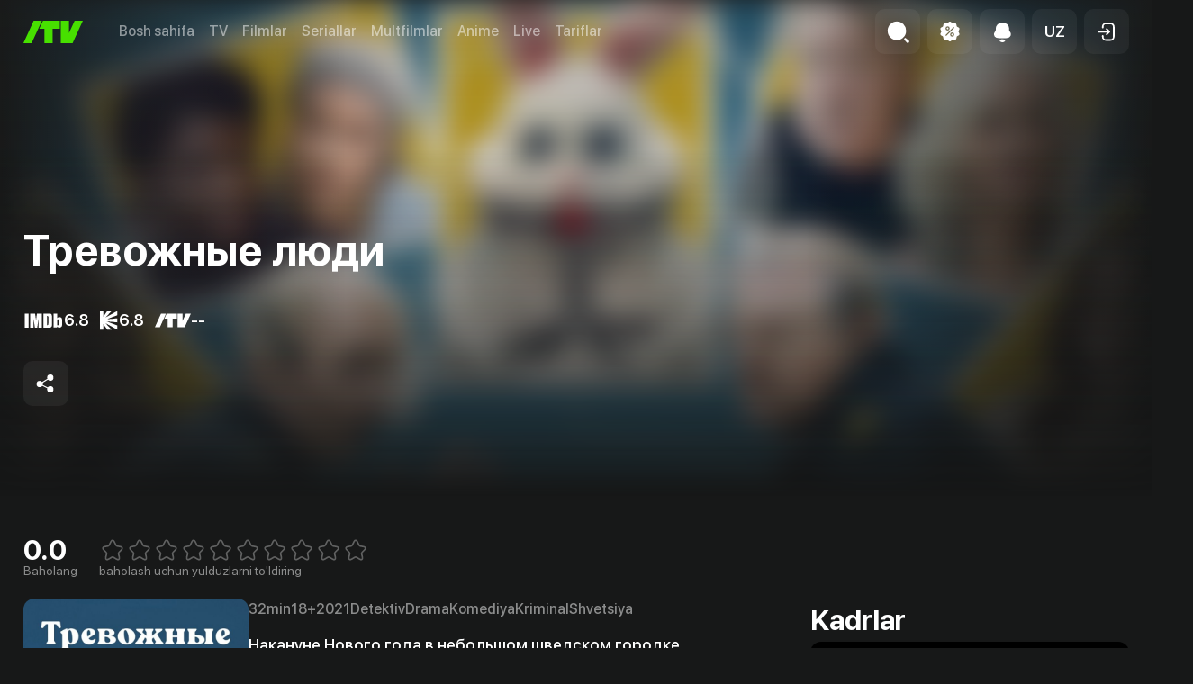

--- FILE ---
content_type: text/html; charset=utf-8
request_url: https://itv.uz/detail/72574
body_size: 39827
content:
<!DOCTYPE html><html lang="uz"><head><meta charSet="utf-8"/><meta property="og:image:alt" content="iTV logo"/><meta property="og:image:width" content="1600"/><meta property="og:image:height" content="628"/><meta property="og:site_name" content="iTV"/><meta http-equiv="x-ua-compatible" content="ie=edge"/><meta name="viewport" content="width=device-width, initial-scale=1, shrink-to-fit=no, viewport-fit=cover"/><meta name="googlebot" content="index,follow"/><meta name="twitter:card" content="/og-image.jpg"/><meta name="generator" content="Next.js"/><meta name="format-detection" content="phone=no"/><meta name="msapplication-TileColor" content="#4b4b4b"/><meta name="theme-color" content="#16151a"/><link rel="icon" type="image/png" sizes="16x16" href="/favicon-16x16.png"/><link rel="icon" type="image/png" sizes="32x32" href="/favicon-32x32.png"/><link rel="apple-touch-icon" type="image/png" sizes="180x180" href="/apple-touch-icon.png"/><link rel="manifest" href="/site.webmanifest"/><link rel="mask-icon" href="/safari-pinned-tab.svg" color="#5bbad5"/><title>«Тревожные люди» (Folk med ångest, detektiv, drama, komediya, kriminal, shvetsiya, 2021) | iTV.uz - TAS-IXda televideniye, kino va seriallar eng yaxshi sifatda.</title><meta name="robots" content="index,follow"/><meta name="description" content="Накануне Нового года в небольшом шведском городке вооруженный грабитель в маске по невнимательности врывается в банк, где не хранятся наличные деньги, в результате чего вынужден спешно отступать с пустыми руками. Скрываясь от полиции, он забегает в дом, где проходит день открытых дверей, взяв в заложники компанию разномастных посетителей. Вскоре преступник загадочным образом испаряется, а следствию приходится взять под подозрение каждого из освобожденных заложников."/><meta property="og:title" content="«Тревожные люди» (Folk med ångest, detektiv, drama, komediya, kriminal, shvetsiya, 2021) | iTV.uz - TAS-IXda televideniye, kino va seriallar eng yaxshi sifatda."/><meta property="og:description" content="Накануне Нового года в небольшом шведском городке вооруженный грабитель в маске по невнимательности врывается в банк, где не хранятся наличные деньги, в результате чего вынужден спешно отступать с пустыми руками. Скрываясь от полиции, он забегает в дом, где проходит день открытых дверей, взяв в заложники компанию разномастных посетителей. Вскоре преступник загадочным образом испаряется, а следствию приходится взять под подозрение каждого из освобожденных заложников."/><meta property="og:url" content="https://itv.uz/detail/72574"/><meta property="og:type" content="video.movie"/><meta property="og:image" content="https://files.itv.uz/uploads/content/poster/2022/01/17/4f8c36a3312239778ecd58af04dea46c-q-700x1002.jpeg"/><link rel="canonical" href="https://itv.uz/detail/72574"/><meta name="keywords" content="тревожные люди folk med ångest detektiv drama komediya kriminal shvetsiya itv смотреть телевидение фильмы сериалы мультфильмы аниме онлайн бесплатно тас-икс tas-ix iptv тв подборки"/><meta name="next-head-count" content="28"/><noscript><iframe src="https://www.googletagmanager.com/ns.html?id=GTM-5GZM95Q" height="0" width="0" style="display:none;visibility:hidden"></iframe></noscript><noscript><img height="1" width="1" style="display:none;visibility:hidden" src="https://www.facebook.com/tr?id=1226944164339090&amp;ev=PageView&amp;noscript=1"/></noscript><noscript data-n-css=""></noscript><script defer="" nomodule="" src="/_next/static/chunks/polyfills-c67a75d1b6f99dc8.js"></script><script src="/scripts/locale.js" defer="" data-nscript="beforeInteractive"></script><script src="https://imasdk.googleapis.com/js/sdkloader/ima3.js" defer="" data-nscript="beforeInteractive"></script><script defer="" src="/_next/static/chunks/2077.5b650da76e5720be.js"></script><script defer="" src="/_next/static/chunks/6152.e36350b8698616d4.js"></script><script defer="" src="/_next/static/chunks/3825.85f99830233a7e12.js"></script><script defer="" src="/_next/static/chunks/7333.76971b80a522206c.js"></script><script defer="" src="/_next/static/chunks/2067.4d4b4bf223cae5a9.js"></script><script defer="" src="/_next/static/chunks/2595.910f7fd5add2bf47.js"></script><script defer="" src="/_next/static/chunks/4380.c1282de19fec7c51.js"></script><script defer="" src="/_next/static/chunks/8827.b090da1d19d0f9d9.js"></script><script defer="" src="/_next/static/chunks/2850.593f3c315199cc9e.js"></script><script src="/_next/static/chunks/webpack-56edee045133cf5b.js" defer=""></script><script src="/_next/static/chunks/framework-79bce4a3a540b080.js" defer=""></script><script src="/_next/static/chunks/main-35b2edbc2e4c0321.js" defer=""></script><script src="/_next/static/chunks/pages/_app-f2d331b8d861abf3.js" defer=""></script><script src="/_next/static/chunks/3f51686f-fcfb96ba44062881.js" defer=""></script><script src="/_next/static/chunks/4960-82a25987dad22272.js" defer=""></script><script src="/_next/static/chunks/1036-57809a69cf4abc2e.js" defer=""></script><script src="/_next/static/chunks/7314-d51011e4cef61fa2.js" defer=""></script><script src="/_next/static/chunks/8573-43f7efaa8890db49.js" defer=""></script><script src="/_next/static/chunks/5054-3e99080af5cfccf1.js" defer=""></script><script src="/_next/static/chunks/1760-2609b7faf526a2dd.js" defer=""></script><script src="/_next/static/chunks/9303-edf37fccfd3c2cfe.js" defer=""></script><script src="/_next/static/chunks/1343-43c03a765387c4fe.js" defer=""></script><script src="/_next/static/chunks/4611-3f595913401a9da5.js" defer=""></script><script src="/_next/static/chunks/9009-c711e34f41c4c2ec.js" defer=""></script><script src="/_next/static/chunks/pages/detail/%5BmovieId%5D-b90ee7df1e9fdc98.js" defer=""></script><script src="/_next/static/1.49.0/_buildManifest.js" defer=""></script><script src="/_next/static/1.49.0/_ssgManifest.js" defer=""></script><style data-emotion="css "></style></head><body><div id="__next" data-reactroot=""><style data-emotion="css-global 13t5gbo">:root{--swiper-theme-color:#007aff;}.swiper{margin-left:auto;margin-right:auto;position:relative;overflow:hidden;list-style:none;padding:0;z-index:1;}.swiper:not(.swiper-initialized) .swiper-slide-duplicate{display:none;}.swiper-vertical>.swiper-wrapper{-webkit-flex-direction:column;-ms-flex-direction:column;flex-direction:column;}.swiper-wrapper{position:relative;width:100%;height:100%;z-index:1;display:-webkit-box;display:-webkit-flex;display:-ms-flexbox;display:flex;transition-property:transform;box-sizing:content-box;}.swiper-android .swiper-slide,.swiper-wrapper{-webkit-transform:translate3d(0px, 0, 0);-moz-transform:translate3d(0px, 0, 0);-ms-transform:translate3d(0px, 0, 0);transform:translate3d(0px, 0, 0);}.swiper-pointer-events{touch-action:pan-y;}.swiper-pointer-events.swiper-vertical{touch-action:pan-x;}.swiper-slide{-webkit-flex-shrink:0;-ms-flex-negative:0;flex-shrink:0;width:100%;height:100%;position:relative;transition-property:transform;}.swiper-slide-invisible-blank{visibility:hidden;}.swiper-autoheight,.swiper-autoheight .swiper-slide{height:auto;}.swiper-autoheight .swiper-wrapper{-webkit-align-items:flex-start;-webkit-box-align:flex-start;-ms-flex-align:flex-start;align-items:flex-start;transition-property:transform,height;}.swiper-3d,.swiper-3d.swiper-css-mode .swiper-wrapper{perspective:1200px;}.swiper-3d .swiper-cube-shadow,.swiper-3d .swiper-slide,.swiper-3d .swiper-slide-shadow,.swiper-3d .swiper-slide-shadow-bottom,.swiper-3d .swiper-slide-shadow-left,.swiper-3d .swiper-slide-shadow-right,.swiper-3d .swiper-slide-shadow-top,.swiper-3d .swiper-wrapper{transform-style:preserve-3d;}.swiper-3d .swiper-slide-shadow,.swiper-3d .swiper-slide-shadow-bottom,.swiper-3d .swiper-slide-shadow-left,.swiper-3d .swiper-slide-shadow-right,.swiper-3d .swiper-slide-shadow-top{position:absolute;left:0;top:0;width:100%;height:100%;pointer-events:none;z-index:10;}.swiper-3d .swiper-slide-shadow{background:rgba(0, 0, 0, .15);}.swiper-3d .swiper-slide-shadow-left{background-image:linear-gradient(to left, rgba(0, 0, 0, .5), rgba(0, 0, 0, 0));}.swiper-3d .swiper-slide-shadow-right{background-image:linear-gradient(to right, rgba(0, 0, 0, .5), rgba(0, 0, 0, 0));}.swiper-3d .swiper-slide-shadow-top{background-image:linear-gradient(to top, rgba(0, 0, 0, .5), rgba(0, 0, 0, 0));}.swiper-3d .swiper-slide-shadow-bottom{background-image:linear-gradient(to bottom, rgba(0, 0, 0, .5), rgba(0, 0, 0, 0));}.swiper-css-mode>.swiper-wrapper{overflow:auto;scrollbar-width:none;-ms-overflow-style:none;}.swiper-css-mode>.swiper-wrapper::-webkit-scrollbar{display:none;}.swiper-css-mode>.swiper-wrapper>.swiper-slide{scroll-snap-align:start start;}.swiper-horizontal.swiper-css-mode>.swiper-wrapper{scroll-snap-type:x mandatory;}.swiper-vertical.swiper-css-mode>.swiper-wrapper{scroll-snap-type:y mandatory;}.swiper-centered>.swiper-wrapper::before{content:"";-webkit-flex-shrink:0;-ms-flex-negative:0;flex-shrink:0;-webkit-order:9999;-ms-flex-order:9999;order:9999;}.swiper-centered.swiper-horizontal>.swiper-wrapper>.swiper-slide:first-of-type{-webkit-margin-start:var(--swiper-centered-offset-before);margin-inline-start:var(--swiper-centered-offset-before);}.swiper-centered.swiper-horizontal>.swiper-wrapper::before{height:100%;min-height:1px;width:var(--swiper-centered-offset-after);}.swiper-centered.swiper-vertical>.swiper-wrapper>.swiper-slide:first-of-type{margin-block-start:var(--swiper-centered-offset-before);}.swiper-centered.swiper-vertical>.swiper-wrapper::before{width:100%;min-width:1px;height:var(--swiper-centered-offset-after);}.swiper-centered>.swiper-wrapper>.swiper-slide{scroll-snap-align:center center;}</style><style data-emotion="css-global 10nw7tx">.swiper-free-mode>.swiper-wrapper{transition-timing-function:leaner;margin:0 auto;}</style><style data-emotion="css-global 1yq30y7">.vjs-text-track-display .vjs-text-track-cue>div{background-color:transparent!important;bottom:24px;text-shadow:#000 2px 1px 1px;z-index:1;}</style><style>
    #nprogress {
      pointer-events: none;
    }
    #nprogress .bar {
      background: #52B038;
      position: fixed;
      z-index: 9999;
      top: 0;
      left: 0;
      width: 100%;
      height: 3px;
    }
    #nprogress .peg {
      display: block;
      position: absolute;
      right: 0px;
      width: 100px;
      height: 100%;
      box-shadow: 0 0 10px #52B038, 0 0 5px #52B038;
      opacity: 1;
      -webkit-transform: rotate(3deg) translate(0px, -4px);
      -ms-transform: rotate(3deg) translate(0px, -4px);
      transform: rotate(3deg) translate(0px, -4px);
    }
    #nprogress .spinner {
      display: block;
      position: fixed;
      z-index: 1031;
      top: 15px;
      right: 15px;
    }
    #nprogress .spinner-icon {
      width: 18px;
      height: 18px;
      box-sizing: border-box;
      border: solid 2px transparent;
      border-top-color: #52B038;
      border-left-color: #52B038;
      border-radius: 50%;
      -webkit-animation: nprogresss-spinner 400ms linear infinite;
      animation: nprogress-spinner 400ms linear infinite;
    }
    .nprogress-custom-parent {
      overflow: hidden;
      position: relative;
    }
    .nprogress-custom-parent #nprogress .spinner,
    .nprogress-custom-parent #nprogress .bar {
      position: absolute;
    }
    @-webkit-keyframes nprogress-spinner {
      0% {
        -webkit-transform: rotate(0deg);
      }
      100% {
        -webkit-transform: rotate(360deg);
      }
    }
    @keyframes nprogress-spinner {
      0% {
        transform: rotate(0deg);
      }
      100% {
        transform: rotate(360deg);
      }
    }
  </style><style data-emotion="css 80tu1x">.css-80tu1x{z-index:1400;}.css-80tu1x>.MuiPaper-root{display:-webkit-box;display:-webkit-flex;display:-ms-flexbox;display:flex;-webkit-flex-direction:column;-ms-flex-direction:column;flex-direction:column;width:100%;overflow:hidden;background-color:#1D1F1E;}.css-80tu1x>.MuiPaper-root{max-width:100%;}@media (min-width:600px){.css-80tu1x>.MuiPaper-root{max-width:590px;}}</style><style data-emotion="css 1ukslge">.css-1ukslge{z-index:1200;color:#FFFFFF;z-index:1400;z-index:1400;}.css-1ukslge>.MuiPaper-root{display:-webkit-box;display:-webkit-flex;display:-ms-flexbox;display:flex;-webkit-flex-direction:column;-ms-flex-direction:column;flex-direction:column;width:100%;overflow:hidden;background-color:#1D1F1E;}.css-1ukslge>.MuiPaper-root{max-width:100%;}@media (min-width:600px){.css-1ukslge>.MuiPaper-root{max-width:590px;}}</style><style data-emotion="css 80tu1x">.css-80tu1x{z-index:1400;}.css-80tu1x>.MuiPaper-root{display:-webkit-box;display:-webkit-flex;display:-ms-flexbox;display:flex;-webkit-flex-direction:column;-ms-flex-direction:column;flex-direction:column;width:100%;overflow:hidden;background-color:#1D1F1E;}.css-80tu1x>.MuiPaper-root{max-width:100%;}@media (min-width:600px){.css-80tu1x>.MuiPaper-root{max-width:590px;}}</style><style data-emotion="css 1ukslge">.css-1ukslge{z-index:1200;color:#FFFFFF;z-index:1400;z-index:1400;}.css-1ukslge>.MuiPaper-root{display:-webkit-box;display:-webkit-flex;display:-ms-flexbox;display:flex;-webkit-flex-direction:column;-ms-flex-direction:column;flex-direction:column;width:100%;overflow:hidden;background-color:#1D1F1E;}.css-1ukslge>.MuiPaper-root{max-width:100%;}@media (min-width:600px){.css-1ukslge>.MuiPaper-root{max-width:590px;}}</style><style data-emotion="css 1svsvwq">.css-1svsvwq{min-height:100vh;display:-webkit-box;display:-webkit-flex;display:-ms-flexbox;display:flex;-webkit-flex-direction:column;-ms-flex-direction:column;flex-direction:column;}</style><div class="css-1svsvwq"><style data-emotion="css 108fvud">.css-108fvud{position:fixed;top:0;left:0;width:100%;height:100%;background-color:#171818;z-index:1200;}.css-108fvud .modalRoot{width:100%;height:100%;overflow-y:auto;text-align:center;}.css-108fvud .header{position:relative;margin-top:80px;display:-webkit-box;display:-webkit-flex;display:-ms-flexbox;display:flex;-webkit-align-items:center;-webkit-box-align:center;-ms-flex-align:center;align-items:center;-webkit-box-pack:justify;-webkit-justify-content:space-between;justify-content:space-between;z-index:1;}</style><style data-emotion="css y93wy7">.css-y93wy7>.MuiPaper-root{display:-webkit-box;display:-webkit-flex;display:-ms-flexbox;display:flex;-webkit-flex-direction:column;-ms-flex-direction:column;flex-direction:column;width:100%;overflow:hidden;background-color:#1D1F1E;}.css-y93wy7>.MuiPaper-root{max-width:100%;}@media (min-width:600px){.css-y93wy7>.MuiPaper-root{max-width:590px;}}</style><style data-emotion="css 1m3j7o1">.css-1m3j7o1{z-index:1200;color:#FFFFFF;}.css-1m3j7o1>.MuiPaper-root{display:-webkit-box;display:-webkit-flex;display:-ms-flexbox;display:flex;-webkit-flex-direction:column;-ms-flex-direction:column;flex-direction:column;width:100%;overflow:hidden;background-color:#1D1F1E;}.css-1m3j7o1>.MuiPaper-root{max-width:100%;}@media (min-width:600px){.css-1m3j7o1>.MuiPaper-root{max-width:590px;}}</style><style data-emotion="css 1z0bkze">.css-1z0bkze{display:none;padding-bottom:1rem;box-shadow:none;-webkit-transition:background-color 0.1s;transition:background-color 0.1s;padding-top:10px;background-color:rgba(29, 31, 30, 0.85);-webkit-backdrop-filter:blur(10px);backdrop-filter:blur(10px);}</style><style data-emotion="css ney6c6">.css-ney6c6{display:-webkit-box;display:-webkit-flex;display:-ms-flexbox;display:flex;-webkit-flex-direction:column;-ms-flex-direction:column;flex-direction:column;width:100%;box-sizing:border-box;-webkit-flex-shrink:0;-ms-flex-negative:0;flex-shrink:0;position:fixed;z-index:1100;top:0;left:auto;right:0;background-color:#1976d2;color:#fff;display:none;padding-bottom:1rem;box-shadow:none;-webkit-transition:background-color 0.1s;transition:background-color 0.1s;padding-top:10px;background-color:rgba(29, 31, 30, 0.85);-webkit-backdrop-filter:blur(10px);backdrop-filter:blur(10px);}@media print{.css-ney6c6{position:absolute;}}</style><style data-emotion="css 7qlv1s">.css-7qlv1s{background-color:#fff;color:rgba(0, 0, 0, 0.87);-webkit-transition:box-shadow 300ms cubic-bezier(0.4, 0, 0.2, 1) 0ms;transition:box-shadow 300ms cubic-bezier(0.4, 0, 0.2, 1) 0ms;box-shadow:0px 2px 4px -1px rgba(0,0,0,0.2),0px 4px 5px 0px rgba(0,0,0,0.14),0px 1px 10px 0px rgba(0,0,0,0.12);color:inherit;display:-webkit-box;display:-webkit-flex;display:-ms-flexbox;display:flex;-webkit-flex-direction:column;-ms-flex-direction:column;flex-direction:column;width:100%;box-sizing:border-box;-webkit-flex-shrink:0;-ms-flex-negative:0;flex-shrink:0;position:fixed;z-index:1100;top:0;left:auto;right:0;background-color:#1976d2;color:#fff;display:none;padding-bottom:1rem;box-shadow:none;-webkit-transition:background-color 0.1s;transition:background-color 0.1s;padding-top:10px;background-color:rgba(29, 31, 30, 0.85);-webkit-backdrop-filter:blur(10px);backdrop-filter:blur(10px);}@media print{.css-7qlv1s{position:absolute;}}</style><header class="MuiPaper-root MuiPaper-elevation MuiPaper-elevation4 MuiAppBar-root MuiAppBar-colorPrimary MuiAppBar-positionFixed mui-fixed css-7qlv1s"><style data-emotion="css aiqpzz">.css-aiqpzz{width:100%;margin-left:auto;box-sizing:border-box;margin-right:auto;display:block;padding-left:16px;padding-right:16px;}@media (min-width:600px){.css-aiqpzz{padding-left:24px;padding-right:24px;}}@media (min-width:600px){.css-aiqpzz{max-width:600px;}}@media (min-width:900px){.css-aiqpzz{max-width:900px;}}@media (min-width:1200px){.css-aiqpzz{max-width:1200px;}}@media (min-width:1536px){.css-aiqpzz{max-width:1536px;}}@media (min-width:1536px){.css-aiqpzz{max-width:1536px;}}@media (min-width: 1200px){.css-aiqpzz{padding:0;max-width:96%;}}@media (min-width: 1536px){.css-aiqpzz{max-width:1536px;padding:0 24px;}}</style><div class="MuiContainer-root MuiContainer-maxWidthXl MuiContainer-fixed css-aiqpzz"><style data-emotion="css 754h7y">.css-754h7y{box-sizing:border-box;display:-webkit-box;display:-webkit-flex;display:-ms-flexbox;display:flex;-webkit-box-flex-wrap:wrap;-webkit-flex-wrap:wrap;-ms-flex-wrap:wrap;flex-wrap:wrap;width:100%;-webkit-flex-direction:row;-ms-flex-direction:row;flex-direction:row;width:calc(100% + 40px);margin-left:-40px;-webkit-align-items:center;-webkit-box-align:center;-ms-flex-align:center;align-items:center;}.css-754h7y>.MuiGrid-item{padding-left:40px;}</style><nav class="MuiGrid-root MuiGrid-container css-754h7y"><style data-emotion="css qxaqde">.css-qxaqde{box-sizing:border-box;display:-webkit-box;display:-webkit-flex;display:-ms-flexbox;display:flex;-webkit-box-flex-wrap:wrap;-webkit-flex-wrap:wrap;-ms-flex-wrap:wrap;flex-wrap:wrap;width:100%;margin:0;-webkit-flex-direction:row;-ms-flex-direction:row;flex-direction:row;width:calc(100% + 16px);margin-left:-16px;-webkit-flex-basis:auto;-ms-flex-preferred-size:auto;flex-basis:auto;-webkit-box-flex:0;-webkit-flex-grow:0;-ms-flex-positive:0;flex-grow:0;-webkit-flex-shrink:0;-ms-flex-negative:0;flex-shrink:0;max-width:none;width:auto;-webkit-align-items:center;-webkit-box-align:center;-ms-flex-align:center;align-items:center;}.css-qxaqde>.MuiGrid-item{padding-left:16px;}@media (min-width:600px){.css-qxaqde{-webkit-flex-basis:auto;-ms-flex-preferred-size:auto;flex-basis:auto;-webkit-box-flex:0;-webkit-flex-grow:0;-ms-flex-positive:0;flex-grow:0;-webkit-flex-shrink:0;-ms-flex-negative:0;flex-shrink:0;max-width:none;width:auto;}}@media (min-width:900px){.css-qxaqde{-webkit-flex-basis:auto;-ms-flex-preferred-size:auto;flex-basis:auto;-webkit-box-flex:0;-webkit-flex-grow:0;-ms-flex-positive:0;flex-grow:0;-webkit-flex-shrink:0;-ms-flex-negative:0;flex-shrink:0;max-width:none;width:auto;}}@media (min-width:1200px){.css-qxaqde{-webkit-flex-basis:auto;-ms-flex-preferred-size:auto;flex-basis:auto;-webkit-box-flex:0;-webkit-flex-grow:0;-ms-flex-positive:0;flex-grow:0;-webkit-flex-shrink:0;-ms-flex-negative:0;flex-shrink:0;max-width:none;width:auto;}}@media (min-width:1536px){.css-qxaqde{-webkit-flex-basis:auto;-ms-flex-preferred-size:auto;flex-basis:auto;-webkit-box-flex:0;-webkit-flex-grow:0;-ms-flex-positive:0;flex-grow:0;-webkit-flex-shrink:0;-ms-flex-negative:0;flex-shrink:0;max-width:none;width:auto;}}</style><div class="MuiGrid-root MuiGrid-container MuiGrid-item MuiGrid-grid-xs-auto css-qxaqde"><style data-emotion="css 1uy75w2">.css-1uy75w2{box-sizing:border-box;margin:0;-webkit-flex-direction:row;-ms-flex-direction:row;flex-direction:row;-webkit-flex-basis:auto;-ms-flex-preferred-size:auto;flex-basis:auto;-webkit-box-flex:0;-webkit-flex-grow:0;-ms-flex-positive:0;flex-grow:0;-webkit-flex-shrink:0;-ms-flex-negative:0;flex-shrink:0;max-width:none;width:auto;z-index:1;}@media (min-width:600px){.css-1uy75w2{-webkit-flex-basis:auto;-ms-flex-preferred-size:auto;flex-basis:auto;-webkit-box-flex:0;-webkit-flex-grow:0;-ms-flex-positive:0;flex-grow:0;-webkit-flex-shrink:0;-ms-flex-negative:0;flex-shrink:0;max-width:none;width:auto;}}@media (min-width:900px){.css-1uy75w2{-webkit-flex-basis:auto;-ms-flex-preferred-size:auto;flex-basis:auto;-webkit-box-flex:0;-webkit-flex-grow:0;-ms-flex-positive:0;flex-grow:0;-webkit-flex-shrink:0;-ms-flex-negative:0;flex-shrink:0;max-width:none;width:auto;}}@media (min-width:1200px){.css-1uy75w2{-webkit-flex-basis:auto;-ms-flex-preferred-size:auto;flex-basis:auto;-webkit-box-flex:0;-webkit-flex-grow:0;-ms-flex-positive:0;flex-grow:0;-webkit-flex-shrink:0;-ms-flex-negative:0;flex-shrink:0;max-width:none;width:auto;}}@media (min-width:1536px){.css-1uy75w2{-webkit-flex-basis:auto;-ms-flex-preferred-size:auto;flex-basis:auto;-webkit-box-flex:0;-webkit-flex-grow:0;-ms-flex-positive:0;flex-grow:0;-webkit-flex-shrink:0;-ms-flex-negative:0;flex-shrink:0;max-width:none;width:auto;}}</style><div class="MuiGrid-root MuiGrid-item MuiGrid-grid-xs-auto css-1uy75w2"><style data-emotion="css 134mmpc">.css-134mmpc{display:-webkit-box;display:-webkit-flex;display:-ms-flexbox;display:flex;-webkit-align-items:center;-webkit-box-align:center;-ms-flex-align:center;align-items:center;color:#52B038;}.css-134mmpc svg{width:66px;height:33px;}</style><style data-emotion="css 4b3654">.css-4b3654{-webkit-text-decoration:underline;text-decoration:underline;text-decoration-color:rgba(25, 118, 210, 0.4);color:inherit;-webkit-text-decoration:none;text-decoration:none;display:-webkit-box;display:-webkit-flex;display:-ms-flexbox;display:flex;-webkit-align-items:center;-webkit-box-align:center;-ms-flex-align:center;align-items:center;color:#52B038;}.css-4b3654:hover{text-decoration-color:inherit;}.css-4b3654 svg{width:66px;height:33px;}</style><style data-emotion="css k25t6s">.css-k25t6s{margin:0;font-size:inherit;font-weight:inherit;font-family:inherit;color:#FFFFFF;color:#1976d2;-webkit-text-decoration:underline;text-decoration:underline;text-decoration-color:rgba(25, 118, 210, 0.4);color:inherit;-webkit-text-decoration:none;text-decoration:none;display:-webkit-box;display:-webkit-flex;display:-ms-flexbox;display:flex;-webkit-align-items:center;-webkit-box-align:center;-ms-flex-align:center;align-items:center;color:#52B038;}.css-k25t6s:hover{text-decoration-color:inherit;}.css-k25t6s svg{width:66px;height:33px;}</style><a class="MuiTypography-root MuiTypography-inherit MuiLink-root MuiLink-underlineAlways css-k25t6s" aria-label="Bosh sahifa" href="/"><svg width="604" height="230" viewBox="0 0 604 230" fill="none" xmlns="http://www.w3.org/2000/svg"><path d="M604 0L499.727 229.894H379.754V0h83.482v126.553L520.518 0H604zM0 229.894h83.482L187.756 0h-83.483L0 229.894zM370.207 0H198.894l-37.87 83.415h52.402V230h83.482V83.415h73.299V0z" fill="#47E000"></path></svg></a></div></div><style data-emotion="css 1aahk5j">.css-1aahk5j{box-sizing:border-box;display:-webkit-box;display:-webkit-flex;display:-ms-flexbox;display:flex;-webkit-box-flex-wrap:wrap;-webkit-flex-wrap:wrap;-ms-flex-wrap:wrap;flex-wrap:wrap;width:100%;margin:0;-webkit-flex-direction:row;-ms-flex-direction:row;flex-direction:row;-webkit-flex-basis:auto;-ms-flex-preferred-size:auto;flex-basis:auto;-webkit-box-flex:0;-webkit-flex-grow:0;-ms-flex-positive:0;flex-grow:0;-webkit-flex-shrink:0;-ms-flex-negative:0;flex-shrink:0;max-width:none;width:auto;}@media (min-width:1200px){.css-1aahk5j{width:calc(100% + 16px);margin-left:-16px;}.css-1aahk5j>.MuiGrid-item{padding-left:16px;}}@media (min-width:1536px){.css-1aahk5j{width:calc(100% + 24px);margin-left:-24px;}.css-1aahk5j>.MuiGrid-item{padding-left:24px;}}@media (min-width:600px){.css-1aahk5j{-webkit-flex-basis:auto;-ms-flex-preferred-size:auto;flex-basis:auto;-webkit-box-flex:0;-webkit-flex-grow:0;-ms-flex-positive:0;flex-grow:0;-webkit-flex-shrink:0;-ms-flex-negative:0;flex-shrink:0;max-width:none;width:auto;}}@media (min-width:900px){.css-1aahk5j{-webkit-flex-basis:auto;-ms-flex-preferred-size:auto;flex-basis:auto;-webkit-box-flex:0;-webkit-flex-grow:0;-ms-flex-positive:0;flex-grow:0;-webkit-flex-shrink:0;-ms-flex-negative:0;flex-shrink:0;max-width:none;width:auto;}}@media (min-width:1200px){.css-1aahk5j{-webkit-flex-basis:auto;-ms-flex-preferred-size:auto;flex-basis:auto;-webkit-box-flex:0;-webkit-flex-grow:0;-ms-flex-positive:0;flex-grow:0;-webkit-flex-shrink:0;-ms-flex-negative:0;flex-shrink:0;max-width:none;width:auto;}}@media (min-width:1536px){.css-1aahk5j{-webkit-flex-basis:auto;-ms-flex-preferred-size:auto;flex-basis:auto;-webkit-box-flex:0;-webkit-flex-grow:0;-ms-flex-positive:0;flex-grow:0;-webkit-flex-shrink:0;-ms-flex-negative:0;flex-shrink:0;max-width:none;width:auto;}}@media (min-width:0px){.css-1aahk5j{display:none;}}@media (min-width:1200px){.css-1aahk5j{display:-webkit-box;display:-webkit-flex;display:-ms-flexbox;display:flex;}}</style><ul class="MuiGrid-root MuiGrid-container MuiGrid-item MuiGrid-grid-xs-auto css-1aahk5j"><style data-emotion="css 1wxaqej">.css-1wxaqej{box-sizing:border-box;margin:0;-webkit-flex-direction:row;-ms-flex-direction:row;flex-direction:row;}</style><li class="MuiGrid-root MuiGrid-item css-1wxaqej"><style data-emotion="css eg4p87">.css-eg4p87{display:inline;font-size:inherit;font-weight:500;font-family:inherit;vertical-align:baseline;text-align:left;color:rgba(255, 255, 255, 0.5);-webkit-transition:color 0.2s;transition:color 0.2s;}.css-eg4p87:hover{color:#FFFFFF;}</style><style data-emotion="css 3cxny0">.css-3cxny0{display:inline;font-size:inherit;font-weight:500;font-family:inherit;vertical-align:baseline;text-align:left;color:rgba(255, 255, 255, 0.5);-webkit-transition:color 0.2s;transition:color 0.2s;}.css-3cxny0:hover{color:#FFFFFF;}</style><style data-emotion="css 2pgu56">.css-2pgu56{display:-webkit-inline-box;display:-webkit-inline-flex;display:-ms-inline-flexbox;display:inline-flex;-webkit-align-items:center;-webkit-box-align:center;-ms-flex-align:center;align-items:center;-webkit-box-pack:center;-ms-flex-pack:center;-webkit-justify-content:center;justify-content:center;position:relative;box-sizing:border-box;-webkit-tap-highlight-color:transparent;background-color:transparent;outline:0;border:0;margin:0;border-radius:0;padding:0;cursor:pointer;-webkit-user-select:none;-moz-user-select:none;-ms-user-select:none;user-select:none;vertical-align:middle;-moz-appearance:none;-webkit-appearance:none;-webkit-text-decoration:none;text-decoration:none;color:inherit;line-height:1;font-weight:600;letter-spacing:0;font-size:17px;font-family:inherit;text-transform:initial;display:inline;font-size:inherit;font-weight:500;font-family:inherit;vertical-align:baseline;text-align:left;color:rgba(255, 255, 255, 0.5);-webkit-transition:color 0.2s;transition:color 0.2s;}.css-2pgu56::-moz-focus-inner{border-style:none;}.css-2pgu56.Mui-disabled{pointer-events:none;cursor:default;}@media print{.css-2pgu56{-webkit-print-color-adjust:exact;color-adjust:exact;}}.css-2pgu56:hover{color:#FFFFFF;}</style><style data-emotion="css 19ao4un">.css-19ao4un{display:-webkit-inline-box;display:-webkit-inline-flex;display:-ms-inline-flexbox;display:inline-flex;-webkit-align-items:center;-webkit-box-align:center;-ms-flex-align:center;align-items:center;-webkit-box-pack:center;-ms-flex-pack:center;-webkit-justify-content:center;justify-content:center;position:relative;box-sizing:border-box;-webkit-tap-highlight-color:transparent;background-color:transparent;outline:0;border:0;margin:0;border-radius:0;padding:0;cursor:pointer;-webkit-user-select:none;-moz-user-select:none;-ms-user-select:none;user-select:none;vertical-align:middle;-moz-appearance:none;-webkit-appearance:none;-webkit-text-decoration:none;text-decoration:none;color:inherit;line-height:1;font-weight:600;letter-spacing:0;font-size:17px;font-family:inherit;text-transform:initial;display:inline;font-size:inherit;font-weight:500;font-family:inherit;vertical-align:baseline;text-align:left;color:rgba(255, 255, 255, 0.5);-webkit-transition:color 0.2s;transition:color 0.2s;}.css-19ao4un.active{color:#FFFFFF;}.css-19ao4un::-moz-focus-inner{border-style:none;}.css-19ao4un.Mui-disabled{pointer-events:none;cursor:default;}@media print{.css-19ao4un{-webkit-print-color-adjust:exact;color-adjust:exact;}}.css-19ao4un:hover{color:#FFFFFF;}</style><style data-emotion="css 35et1y">.css-35et1y{-webkit-text-decoration:underline;text-decoration:underline;text-decoration-color:rgba(25, 118, 210, 0.4);color:inherit;-webkit-text-decoration:none;text-decoration:none;display:-webkit-inline-box;display:-webkit-inline-flex;display:-ms-inline-flexbox;display:inline-flex;-webkit-align-items:center;-webkit-box-align:center;-ms-flex-align:center;align-items:center;-webkit-box-pack:center;-ms-flex-pack:center;-webkit-justify-content:center;justify-content:center;position:relative;box-sizing:border-box;-webkit-tap-highlight-color:transparent;background-color:transparent;outline:0;border:0;margin:0;border-radius:0;padding:0;cursor:pointer;-webkit-user-select:none;-moz-user-select:none;-ms-user-select:none;user-select:none;vertical-align:middle;-moz-appearance:none;-webkit-appearance:none;-webkit-text-decoration:none;text-decoration:none;color:inherit;line-height:1;font-weight:600;letter-spacing:0;font-size:17px;font-family:inherit;text-transform:initial;display:inline;font-size:inherit;font-weight:500;font-family:inherit;vertical-align:baseline;text-align:left;color:rgba(255, 255, 255, 0.5);-webkit-transition:color 0.2s;transition:color 0.2s;}.css-35et1y:hover{text-decoration-color:inherit;}.css-35et1y.active{color:#FFFFFF;}.css-35et1y::-moz-focus-inner{border-style:none;}.css-35et1y.Mui-disabled{pointer-events:none;cursor:default;}@media print{.css-35et1y{-webkit-print-color-adjust:exact;color-adjust:exact;}}.css-35et1y:hover{color:#FFFFFF;}</style><style data-emotion="css 1ooy6xs">.css-1ooy6xs{margin:0;font-size:inherit;font-weight:inherit;font-family:inherit;color:#FFFFFF;color:#1976d2;-webkit-text-decoration:underline;text-decoration:underline;text-decoration-color:rgba(25, 118, 210, 0.4);color:inherit;-webkit-text-decoration:none;text-decoration:none;display:-webkit-inline-box;display:-webkit-inline-flex;display:-ms-inline-flexbox;display:inline-flex;-webkit-align-items:center;-webkit-box-align:center;-ms-flex-align:center;align-items:center;-webkit-box-pack:center;-ms-flex-pack:center;-webkit-justify-content:center;justify-content:center;position:relative;box-sizing:border-box;-webkit-tap-highlight-color:transparent;background-color:transparent;outline:0;border:0;margin:0;border-radius:0;padding:0;cursor:pointer;-webkit-user-select:none;-moz-user-select:none;-ms-user-select:none;user-select:none;vertical-align:middle;-moz-appearance:none;-webkit-appearance:none;-webkit-text-decoration:none;text-decoration:none;color:inherit;line-height:1;font-weight:600;letter-spacing:0;font-size:17px;font-family:inherit;text-transform:initial;display:inline;font-size:inherit;font-weight:500;font-family:inherit;vertical-align:baseline;text-align:left;color:rgba(255, 255, 255, 0.5);-webkit-transition:color 0.2s;transition:color 0.2s;}.css-1ooy6xs:hover{text-decoration-color:inherit;}.css-1ooy6xs.active{color:#FFFFFF;}.css-1ooy6xs::-moz-focus-inner{border-style:none;}.css-1ooy6xs.Mui-disabled{pointer-events:none;cursor:default;}@media print{.css-1ooy6xs{-webkit-print-color-adjust:exact;color-adjust:exact;}}.css-1ooy6xs:hover{color:#FFFFFF;}</style><a class="MuiTypography-root MuiTypography-inherit MuiLink-root MuiLink-underlineAlways MuiButtonBase-root css-1ooy6xs" tabindex="0" href="/">Bosh sahifa</a></li><li class="MuiGrid-root MuiGrid-item css-1wxaqej"><a class="MuiTypography-root MuiTypography-inherit MuiLink-root MuiLink-underlineAlways MuiButtonBase-root css-1ooy6xs" tabindex="0" href="/channels">TV</a></li><li class="MuiGrid-root MuiGrid-item css-1wxaqej"><a class="MuiTypography-root MuiTypography-inherit MuiLink-root MuiLink-underlineAlways MuiButtonBase-root css-1ooy6xs" tabindex="0" href="/movies">Filmlar</a></li><li class="MuiGrid-root MuiGrid-item css-1wxaqej"><a class="MuiTypography-root MuiTypography-inherit MuiLink-root MuiLink-underlineAlways MuiButtonBase-root css-1ooy6xs" tabindex="0" href="/series">Seriallar</a></li><li class="MuiGrid-root MuiGrid-item css-1wxaqej"><a class="MuiTypography-root MuiTypography-inherit MuiLink-root MuiLink-underlineAlways MuiButtonBase-root css-1ooy6xs" tabindex="0" href="/cartoons">Multfilmlar</a></li><li class="MuiGrid-root MuiGrid-item css-1wxaqej"><a class="MuiTypography-root MuiTypography-inherit MuiLink-root MuiLink-underlineAlways MuiButtonBase-root css-1ooy6xs" tabindex="0" href="/anime">Anime</a></li><li class="MuiGrid-root MuiGrid-item css-1wxaqej"><a class="MuiTypography-root MuiTypography-inherit MuiLink-root MuiLink-underlineAlways MuiButtonBase-root css-1ooy6xs" tabindex="0" href="/live">Live</a></li><li class="MuiGrid-root MuiGrid-item css-1wxaqej"><a class="MuiTypography-root MuiTypography-inherit MuiLink-root MuiLink-underlineAlways MuiButtonBase-root css-1ooy6xs" tabindex="0" href="/subscriptions">Tariflar</a></li></ul><style data-emotion="css 1c0zi2t">.css-1c0zi2t{box-sizing:border-box;display:-webkit-box;display:-webkit-flex;display:-ms-flexbox;display:flex;-webkit-box-flex-wrap:wrap;-webkit-flex-wrap:wrap;-ms-flex-wrap:wrap;flex-wrap:wrap;width:100%;margin:0;-webkit-flex-direction:row;-ms-flex-direction:row;flex-direction:row;width:calc(100% + 8px);margin-left:-8px;-webkit-flex-basis:auto;-ms-flex-preferred-size:auto;flex-basis:auto;-webkit-box-flex:0;-webkit-flex-grow:0;-ms-flex-positive:0;flex-grow:0;-webkit-flex-shrink:0;-ms-flex-negative:0;flex-shrink:0;max-width:none;width:auto;margin-left:auto;}.css-1c0zi2t>.MuiGrid-item{padding-left:8px;}@media (min-width:600px){.css-1c0zi2t{-webkit-flex-basis:auto;-ms-flex-preferred-size:auto;flex-basis:auto;-webkit-box-flex:0;-webkit-flex-grow:0;-ms-flex-positive:0;flex-grow:0;-webkit-flex-shrink:0;-ms-flex-negative:0;flex-shrink:0;max-width:none;width:auto;}}@media (min-width:900px){.css-1c0zi2t{-webkit-flex-basis:auto;-ms-flex-preferred-size:auto;flex-basis:auto;-webkit-box-flex:0;-webkit-flex-grow:0;-ms-flex-positive:0;flex-grow:0;-webkit-flex-shrink:0;-ms-flex-negative:0;flex-shrink:0;max-width:none;width:auto;}}@media (min-width:1200px){.css-1c0zi2t{-webkit-flex-basis:auto;-ms-flex-preferred-size:auto;flex-basis:auto;-webkit-box-flex:0;-webkit-flex-grow:0;-ms-flex-positive:0;flex-grow:0;-webkit-flex-shrink:0;-ms-flex-negative:0;flex-shrink:0;max-width:none;width:auto;}}@media (min-width:1536px){.css-1c0zi2t{-webkit-flex-basis:auto;-ms-flex-preferred-size:auto;flex-basis:auto;-webkit-box-flex:0;-webkit-flex-grow:0;-ms-flex-positive:0;flex-grow:0;-webkit-flex-shrink:0;-ms-flex-negative:0;flex-shrink:0;max-width:none;width:auto;}}</style><div class="MuiGrid-root MuiGrid-container MuiGrid-item MuiGrid-grid-xs-auto css-1c0zi2t"><div class="MuiGrid-root MuiGrid-item css-1wxaqej"><style data-emotion="css 3gpht4">.css-3gpht4{border-radius:10px;padding-left:6.25px;padding-right:6.25px;color:#FFFFFF;background-color:rgba(255, 255, 255, 0.05);-webkit-transition:background-color 0.2s;transition:background-color 0.2s;height:50px;padding-top:6.25px;padding-bottom:6.25px;width:50px;width:50px;border-radius:10px;}.css-3gpht4 svg{max-width:100%;max-height:100%;}.css-3gpht4:not(:disabled):hover{background-color:rgba(82, 176, 56, 0.05);}.css-3gpht4:disabled{color:rgba(255, 255, 255, 0.5);background-color:rgba(255, 255, 255, 0.02);}</style><style data-emotion="css 1u0ffff">.css-1u0ffff{border-radius:10px;padding-left:6.25px;padding-right:6.25px;color:#FFFFFF;background-color:rgba(255, 255, 255, 0.05);-webkit-transition:background-color 0.2s;transition:background-color 0.2s;height:50px;padding-top:6.25px;padding-bottom:6.25px;width:50px;width:50px;border-radius:10px;}.css-1u0ffff svg{max-width:100%;max-height:100%;}.css-1u0ffff:not(:disabled):hover{background-color:rgba(82, 176, 56, 0.05);}.css-1u0ffff:disabled{color:rgba(255, 255, 255, 0.5);background-color:rgba(255, 255, 255, 0.02);}</style><style data-emotion="css 1esls59">.css-1esls59{display:-webkit-inline-box;display:-webkit-inline-flex;display:-ms-inline-flexbox;display:inline-flex;-webkit-align-items:center;-webkit-box-align:center;-ms-flex-align:center;align-items:center;-webkit-box-pack:center;-ms-flex-pack:center;-webkit-justify-content:center;justify-content:center;position:relative;box-sizing:border-box;-webkit-tap-highlight-color:transparent;background-color:transparent;outline:0;border:0;margin:0;border-radius:0;padding:0;cursor:pointer;-webkit-user-select:none;-moz-user-select:none;-ms-user-select:none;user-select:none;vertical-align:middle;-moz-appearance:none;-webkit-appearance:none;-webkit-text-decoration:none;text-decoration:none;color:inherit;line-height:1;font-weight:600;letter-spacing:0;font-size:17px;font-family:inherit;text-transform:initial;border-radius:10px;padding-left:6.25px;padding-right:6.25px;color:#FFFFFF;background-color:rgba(255, 255, 255, 0.05);-webkit-transition:background-color 0.2s;transition:background-color 0.2s;height:50px;padding-top:6.25px;padding-bottom:6.25px;width:50px;width:50px;border-radius:10px;}.css-1esls59::-moz-focus-inner{border-style:none;}.css-1esls59.Mui-disabled{pointer-events:none;cursor:default;}@media print{.css-1esls59{-webkit-print-color-adjust:exact;color-adjust:exact;}}.css-1esls59 svg{max-width:100%;max-height:100%;}.css-1esls59:not(:disabled):hover{background-color:rgba(82, 176, 56, 0.05);}.css-1esls59:disabled{color:rgba(255, 255, 255, 0.5);background-color:rgba(255, 255, 255, 0.02);}</style><button class="MuiButtonBase-root css-1esls59" tabindex="0" type="button"><svg width="24" height="24" viewBox="0 0 24 24" fill="none" xmlns="http://www.w3.org/2000/svg"><path d="M21.54 12.285a.645.645 0 010-.57l.82-1.678a1.91 1.91 0 00-.823-2.537l-1.65-.875a.645.645 0 01-.336-.461l-.322-1.84a1.91 1.91 0 00-2.158-1.568l-1.85.262a.645.645 0 01-.542-.176l-1.343-1.3a1.91 1.91 0 00-2.666 0l-1.343 1.3a.645.645 0 01-.542.176l-1.85-.262a1.91 1.91 0 00-2.157 1.568l-.323 1.84a.645.645 0 01-.335.46l-1.65.877a1.91 1.91 0 00-.824 2.536l.82 1.678a.645.645 0 010 .57l-.82 1.679A1.91 1.91 0 002.47 16.5l1.65.875c.178.095.3.263.335.462l.323 1.84a1.909 1.909 0 002.157 1.567l1.85-.261c.2-.029.397.035.542.176l1.343 1.299a1.911 1.911 0 002.666 0l1.343-1.3a.646.646 0 01.542-.175l1.85.261a1.91 1.91 0 002.158-1.567l.322-1.84a.645.645 0 01.335-.462l1.65-.875a1.91 1.91 0 00.825-2.536l-.82-1.679zM9.465 6.29a2.329 2.329 0 012.327 2.326 2.329 2.329 0 01-2.327 2.327A2.329 2.329 0 017.14 8.616 2.329 2.329 0 019.465 6.29zm-1.2 10.346a.632.632 0 01-.898 0 .634.634 0 010-.897l8.375-8.375a.634.634 0 11.897.898l-8.374 8.374zm6.276 1.074a2.329 2.329 0 01-2.326-2.326 2.329 2.329 0 012.326-2.327 2.329 2.329 0 012.326 2.327 2.329 2.329 0 01-2.326 2.326z" fill="#fff"></path><path d="M14.539 14.328a1.059 1.059 0 000 2.115 1.059 1.059 0 000-2.115zM9.462 7.559a1.059 1.059 0 000 2.114 1.059 1.059 0 000-2.114z" fill="#fff"></path></svg></button></div><div class="MuiGrid-root MuiGrid-item css-1wxaqej"><style data-emotion="css dh3u0t">.css-dh3u0t{position:relative;}.css-dh3u0t .count{position:absolute;top:0;left:100%;-webkit-transform:translate(-75%, -25%);-moz-transform:translate(-75%, -25%);-ms-transform:translate(-75%, -25%);transform:translate(-75%, -25%);min-width:26px;height:26px;display:-webkit-box;display:-webkit-flex;display:-ms-flexbox;display:flex;-webkit-box-pack:center;-ms-flex-pack:center;-webkit-justify-content:center;justify-content:center;-webkit-align-items:center;-webkit-box-align:center;-ms-flex-align:center;align-items:center;padding:0 5px;font-size:13px;font-weight:600;background-color:#FF0000;border-radius:13px;}</style><div class="css-dh3u0t"><style data-emotion="css 17epdwd">.css-17epdwd{-webkit-text-decoration:underline;text-decoration:underline;text-decoration-color:rgba(25, 118, 210, 0.4);color:inherit;-webkit-text-decoration:none;text-decoration:none;display:-webkit-inline-box;display:-webkit-inline-flex;display:-ms-inline-flexbox;display:inline-flex;-webkit-align-items:center;-webkit-box-align:center;-ms-flex-align:center;align-items:center;-webkit-box-pack:center;-ms-flex-pack:center;-webkit-justify-content:center;justify-content:center;position:relative;box-sizing:border-box;-webkit-tap-highlight-color:transparent;background-color:transparent;outline:0;border:0;margin:0;border-radius:0;padding:0;cursor:pointer;-webkit-user-select:none;-moz-user-select:none;-ms-user-select:none;user-select:none;vertical-align:middle;-moz-appearance:none;-webkit-appearance:none;-webkit-text-decoration:none;text-decoration:none;color:inherit;line-height:1;font-weight:600;letter-spacing:0;font-size:17px;font-family:inherit;text-transform:initial;border-radius:10px;padding-left:6.25px;padding-right:6.25px;color:#FFFFFF;background-color:rgba(255, 255, 255, 0.05);-webkit-transition:background-color 0.2s;transition:background-color 0.2s;height:50px;padding-top:6.25px;padding-bottom:6.25px;width:50px;width:50px;border-radius:10px;}.css-17epdwd:hover{text-decoration-color:inherit;}.css-17epdwd::-moz-focus-inner{border-style:none;}.css-17epdwd.Mui-disabled{pointer-events:none;cursor:default;}@media print{.css-17epdwd{-webkit-print-color-adjust:exact;color-adjust:exact;}}.css-17epdwd svg{max-width:100%;max-height:100%;}.css-17epdwd:not(:disabled):hover{background-color:rgba(82, 176, 56, 0.05);}.css-17epdwd:disabled{color:rgba(255, 255, 255, 0.5);background-color:rgba(255, 255, 255, 0.02);}</style><style data-emotion="css fbajdh">.css-fbajdh{margin:0;font-size:inherit;font-weight:inherit;font-family:inherit;color:#FFFFFF;color:#1976d2;-webkit-text-decoration:underline;text-decoration:underline;text-decoration-color:rgba(25, 118, 210, 0.4);color:inherit;-webkit-text-decoration:none;text-decoration:none;display:-webkit-inline-box;display:-webkit-inline-flex;display:-ms-inline-flexbox;display:inline-flex;-webkit-align-items:center;-webkit-box-align:center;-ms-flex-align:center;align-items:center;-webkit-box-pack:center;-ms-flex-pack:center;-webkit-justify-content:center;justify-content:center;position:relative;box-sizing:border-box;-webkit-tap-highlight-color:transparent;background-color:transparent;outline:0;border:0;margin:0;border-radius:0;padding:0;cursor:pointer;-webkit-user-select:none;-moz-user-select:none;-ms-user-select:none;user-select:none;vertical-align:middle;-moz-appearance:none;-webkit-appearance:none;-webkit-text-decoration:none;text-decoration:none;color:inherit;line-height:1;font-weight:600;letter-spacing:0;font-size:17px;font-family:inherit;text-transform:initial;border-radius:10px;padding-left:6.25px;padding-right:6.25px;color:#FFFFFF;background-color:rgba(255, 255, 255, 0.05);-webkit-transition:background-color 0.2s;transition:background-color 0.2s;height:50px;padding-top:6.25px;padding-bottom:6.25px;width:50px;width:50px;border-radius:10px;}.css-fbajdh:hover{text-decoration-color:inherit;}.css-fbajdh::-moz-focus-inner{border-style:none;}.css-fbajdh.Mui-disabled{pointer-events:none;cursor:default;}@media print{.css-fbajdh{-webkit-print-color-adjust:exact;color-adjust:exact;}}.css-fbajdh svg{max-width:100%;max-height:100%;}.css-fbajdh:not(:disabled):hover{background-color:rgba(82, 176, 56, 0.05);}.css-fbajdh:disabled{color:rgba(255, 255, 255, 0.5);background-color:rgba(255, 255, 255, 0.02);}</style><a class="MuiTypography-root MuiTypography-inherit MuiLink-root MuiLink-underlineAlways MuiButtonBase-root css-fbajdh" tabindex="0" title="Xabarnoma" href="/notifications"><svg width="24" height="24" viewBox="0 0 24 24" fill="currentColor" xmlns="http://www.w3.org/2000/svg"><path fill-rule="evenodd" clip-rule="evenodd" d="M19.728 9.476c0 1.381.365 2.196 1.168 3.134.61.692.804 1.579.804 2.542 0 .961-.316 1.874-.949 2.615a4.99 4.99 0 01-3.19 1.555c-1.729.147-3.458.271-5.21.271a45.81 45.81 0 01-5.21-.271 4.985 4.985 0 01-3.191-1.555A3.977 3.977 0 013 15.152c0-.963.196-1.85.804-2.542.828-.938 1.17-1.752 1.17-3.134v-.469c0-1.85.46-3.06 1.41-4.244C7.798 3.036 10.062 2 12.302 2h.099c2.288 0 4.625 1.086 6.014 2.887.9 1.16 1.314 2.319 1.314 4.12v.469zM9.13 21.866c0-.553.508-.807.979-.915.55-.117 3.9-.117 4.45 0 .47.108.979.362.979.916-.028.527-.337.995-.765 1.292a3.997 3.997 0 01-1.884.804c-.376.049-.746.05-1.109 0a3.98 3.98 0 01-1.885-.805c-.428-.296-.738-.764-.765-1.291z"></path></svg></a></div></div><div class="MuiGrid-root MuiGrid-item css-1wxaqej"><style data-emotion="css edt9um">.css-edt9um{padding-left:25px;padding-right:25px;line-height:1;font-weight:600;border-radius:10px;color:#FFFFFF;background-color:rgba(255, 255, 255, 0.05);-webkit-transition:background-color 0.2s;transition:background-color 0.2s;height:50px;padding-top:6.25px;padding-bottom:6.25px;width:50px;width:50px;border-radius:10px;}.css-edt9um:not(:disabled):hover{background-color:rgba(82, 176, 56, 0.05);}.css-edt9um:disabled{color:rgba(255, 255, 255, 0.5);background-color:rgba(255, 255, 255, 0.02);}</style><style data-emotion="css so5no4">.css-so5no4{padding-left:25px;padding-right:25px;line-height:1;font-weight:600;border-radius:10px;color:#FFFFFF;background-color:rgba(255, 255, 255, 0.05);-webkit-transition:background-color 0.2s;transition:background-color 0.2s;height:50px;padding-top:6.25px;padding-bottom:6.25px;width:50px;width:50px;border-radius:10px;}.css-so5no4:not(:disabled):hover{background-color:rgba(82, 176, 56, 0.05);}.css-so5no4:disabled{color:rgba(255, 255, 255, 0.5);background-color:rgba(255, 255, 255, 0.02);}</style><style data-emotion="css ioro8n">.css-ioro8n{display:-webkit-inline-box;display:-webkit-inline-flex;display:-ms-inline-flexbox;display:inline-flex;-webkit-align-items:center;-webkit-box-align:center;-ms-flex-align:center;align-items:center;-webkit-box-pack:center;-ms-flex-pack:center;-webkit-justify-content:center;justify-content:center;position:relative;box-sizing:border-box;-webkit-tap-highlight-color:transparent;background-color:transparent;outline:0;border:0;margin:0;border-radius:0;padding:0;cursor:pointer;-webkit-user-select:none;-moz-user-select:none;-ms-user-select:none;user-select:none;vertical-align:middle;-moz-appearance:none;-webkit-appearance:none;-webkit-text-decoration:none;text-decoration:none;color:inherit;line-height:1;font-weight:600;letter-spacing:0;font-size:17px;font-family:inherit;text-transform:initial;padding-left:25px;padding-right:25px;line-height:1;font-weight:600;border-radius:10px;color:#FFFFFF;background-color:rgba(255, 255, 255, 0.05);-webkit-transition:background-color 0.2s;transition:background-color 0.2s;height:50px;padding-top:6.25px;padding-bottom:6.25px;width:50px;width:50px;border-radius:10px;}.css-ioro8n::-moz-focus-inner{border-style:none;}.css-ioro8n.Mui-disabled{pointer-events:none;cursor:default;}@media print{.css-ioro8n{-webkit-print-color-adjust:exact;color-adjust:exact;}}.css-ioro8n:not(:disabled):hover{background-color:rgba(82, 176, 56, 0.05);}.css-ioro8n:disabled{color:rgba(255, 255, 255, 0.5);background-color:rgba(255, 255, 255, 0.02);}</style><button class="MuiButtonBase-root css-ioro8n" tabindex="0" type="button" arie-label="Language select - UZ" role="button" aria-haspopup="true" aria-expanded="false"><style data-emotion="css 17ls7xt">.css-17ls7xt{-webkit-box-flex:1;-webkit-flex-grow:1;-ms-flex-positive:1;flex-grow:1;text-align:center;}</style><div class="css-17ls7xt">UZ</div></button><style data-emotion="css 1ocns6z">.css-1ocns6z{margin-top:20px;}.css-1ocns6z .MuiMenu-paper{color:#FFFFFF;background-color:#1D1F1E;border-radius:12px;overflow:visible;box-shadow:none;}@supports (filter: drop-shadow(0px 2px 8px rgba(0, 0, 0, 0.32))){.css-1ocns6z .MuiMenu-paper{box-shadow:none;-webkit-filter:drop-shadow(0px 2px 8px rgba(0, 0, 0, 0.32));filter:drop-shadow(0px 2px 8px rgba(0, 0, 0, 0.32));}}.css-1ocns6z .MuiMenu-paper::before{content:"";display:none;position:absolute;top:0;width:15px;height:15px;-webkit-transform:translateY(-50%) rotate(-45deg);-moz-transform:translateY(-50%) rotate(-45deg);-ms-transform:translateY(-50%) rotate(-45deg);transform:translateY(-50%) rotate(-45deg);background-color:#1D1F1E;}.css-1ocns6z .MuiMenu-list{overflow:auto;max-height:75vh;}.css-1ocns6z .MuiMenu-paper::before{display:block;right:17.5px;}</style><style data-emotion="css gxw04g">.css-gxw04g{margin-top:20px;margin-top:20px;}.css-gxw04g .MuiMenu-paper{color:#FFFFFF;background-color:#1D1F1E;border-radius:12px;overflow:visible;box-shadow:none;}@supports (filter: drop-shadow(0px 2px 8px rgba(0, 0, 0, 0.32))){.css-gxw04g .MuiMenu-paper{box-shadow:none;-webkit-filter:drop-shadow(0px 2px 8px rgba(0, 0, 0, 0.32));filter:drop-shadow(0px 2px 8px rgba(0, 0, 0, 0.32));}}.css-gxw04g .MuiMenu-paper::before{content:"";display:none;position:absolute;top:0;width:15px;height:15px;-webkit-transform:translateY(-50%) rotate(-45deg);-moz-transform:translateY(-50%) rotate(-45deg);-ms-transform:translateY(-50%) rotate(-45deg);transform:translateY(-50%) rotate(-45deg);background-color:#1D1F1E;}.css-gxw04g .MuiMenu-list{overflow:auto;max-height:75vh;}.css-gxw04g .MuiMenu-paper::before{display:block;right:17.5px;}</style><style data-emotion="css 1jdjd1u">.css-1jdjd1u{margin-top:20px;margin-top:20px;}.css-1jdjd1u .MuiMenu-paper{color:#FFFFFF;background-color:#1D1F1E;border-radius:12px;overflow:visible;box-shadow:none;}@supports (filter: drop-shadow(0px 2px 8px rgba(0, 0, 0, 0.32))){.css-1jdjd1u .MuiMenu-paper{box-shadow:none;-webkit-filter:drop-shadow(0px 2px 8px rgba(0, 0, 0, 0.32));filter:drop-shadow(0px 2px 8px rgba(0, 0, 0, 0.32));}}.css-1jdjd1u .MuiMenu-paper::before{content:"";display:none;position:absolute;top:0;width:15px;height:15px;-webkit-transform:translateY(-50%) rotate(-45deg);-moz-transform:translateY(-50%) rotate(-45deg);-ms-transform:translateY(-50%) rotate(-45deg);transform:translateY(-50%) rotate(-45deg);background-color:#1D1F1E;}.css-1jdjd1u .MuiMenu-list{overflow:auto;max-height:75vh;}.css-1jdjd1u .MuiMenu-paper::before{display:block;right:17.5px;}</style></div></div></nav></div></header><style data-emotion="css 1fk7559">.css-1fk7559{-webkit-box-flex:1;-webkit-flex-grow:1;-ms-flex-positive:1;flex-grow:1;display:-webkit-box;display:-webkit-flex;display:-ms-flexbox;display:flex;-webkit-flex-direction:column;-ms-flex-direction:column;flex-direction:column;padding-top:100px;padding-bottom:calc(env(safe-area-inset-bottom, 0) + 80px);}</style><main class="css-1fk7559"><style data-emotion="css-global 16avqjh">html{-webkit-font-smoothing:antialiased;-moz-osx-font-smoothing:grayscale;box-sizing:border-box;-webkit-text-size-adjust:100%;}*,*::before,*::after{box-sizing:inherit;}strong,b{font-weight:700;}body{margin:0;color:rgba(0, 0, 0, 0.87);font-family:"SF Pro Display",-apple-system,BlinkMacSystemFont,"Segoe UI",Roboto,"Helvetica Neue",Arial,sans-serif,"Apple Color Emoji","Segoe UI Emoji","Segoe UI Symbol";font-weight:400;font-size:1.1428571428571428rem;line-height:1.5;background-color:#fff;}@media print{body{background-color:#fff;}}body::backdrop{background-color:#fff;}@font-face{font-family:SF Pro Display;src:url("/fonts/SFProDisplay-Thin.woff2") format("woff2"),url("/fonts/SFProDisplay-Thin.woff") format("woff");font-weight:100;font-style:normal;font-display:swap;}@font-face{font-family:SF Pro Display;src:url("/fonts/SFProDisplay-Light.woff2") format("woff2"),url("/fonts/SFProDisplay-Light.woff") format("woff");font-weight:300;font-style:normal;font-display:swap;}@font-face{font-family:SF Pro Display;src:url("/fonts/SFProDisplay-Regular.woff2") format("woff2"),url("/fonts/SFProDisplay-Regular.woff") format("woff");font-weight:400;font-style:normal;font-display:swap;}@font-face{font-family:SF Pro Display;src:url("/fonts/SFProDisplay-Medium.woff2") format("woff2"),url("/fonts/SFProDisplay-Medium.woff") format("woff");font-weight:500;font-style:normal;font-display:swap;}@font-face{font-family:SF Pro Display;src:url("/fonts/SFProDisplay-Semibold.woff2") format("woff2"),url("/fonts/SFProDisplay-Semibold.woff") format("woff");font-weight:600;font-style:normal;font-display:swap;}@font-face{font-family:SF Pro Display;src:url("/fonts/SFProDisplay-Bold.woff2") format("woff2"),url("/fonts/SFProDisplay-Bold.woff") format("woff");font-weight:700;font-style:normal;font-display:swap;}@font-face{font-family:SF Pro Display;src:url("/fonts/SFProDisplay-Black.woff2") format("woff2"),url("/fonts/SFProDisplay-Black.woff") format("woff");font-weight:900;font-style:normal;font-display:swap;}::selection{background-color:rgba(255, 255, 255, 0.1);color:#FFFFFF;}*{margin:0;padding:0;}html{font-size:62.5%;height:100%;scrollbar-width:thin;scrollbar-color:rgba(255, 255, 255, 0.1) #1D1F1E;}body{min-width:320px;height:100%;position:relative;overflow-x:hidden;font-size:16px;font-weight:400;line-height:1.65;color:#FFFFFF;background-color:#171818;}ul:not([type]){list-style-type:none;}::-webkit-scrollbar,*::-webkit-scrollbar{background-color:#1D1F1E;}::-webkit-scrollbar-thumb,*::-webkit-scrollbar-thumb{border-radius:8px;background-color:rgba(255, 255, 255, 0.1);min-height:24px;border:3px solid #1D1F1E;}::-webkit-scrollbar-thumb:focus,*::-webkit-scrollbar-thumb:focus{background-color:rgba(255, 255, 255, 0.2);}::-webkit-scrollbar-thumb:active,*::-webkit-scrollbar-thumb:active{background-color:rgba(255, 255, 255, 0.2);}::-webkit-scrollbar-thumb:hover,*::-webkit-scrollbar-thumb:hover{background-color:rgba(255, 255, 255, 0.2);}::-webkit-scrollbar-corner,*::-webkit-scrollbar-corner{background-color:#1D1F1E;}a.Mui-focusVisible,input.Mui-focusVisible,button.Mui-focusVisible,textarea.Mui-focusVisible,[tabindex].Mui-focusVisible{outline:1px solid #FFFFFF;}a:not(.Mui-focusVisible),input:not(.Mui-focusVisible),button:not(.Mui-focusVisible),textarea:not(.Mui-focusVisible),[tabindex]:not(.Mui-focusVisible){outline:none;}input::-webkit-outer-spin-button,input::-webkit-inner-spin-button{-webkit-appearance:none;margin:0;}input[type=number]{-moz-appearance:textfield;}</style><style data-emotion="css 8k2spf">.css-8k2spf{margin-top:-100px;position:relative;margin-bottom:20px;overflow:hidden;padding-bottom:124.00000000000001%;}@media (min-width:600px){.css-8k2spf{padding-bottom:75%;}}@media (min-width:900px){.css-8k2spf{padding-bottom:66.66666666666667%;}}@media (min-width:1200px){.css-8k2spf{padding-bottom:43.05555555555555%;}}@media (min-width:1536px){.css-8k2spf{padding-bottom:39.0625%;}}</style><div class="css-8k2spf"><style data-emotion="css 7oazu1">.css-7oazu1{position:absolute;top:0;left:0;width:100%;height:100%;background:linear-gradient(180deg, rgba(33, 35, 34, 0.3) 0%, rgba(23, 24, 24, 0) 100%),linear-gradient(360deg, #171818 0%, rgba(23, 24, 24, 0) 70%),linear-gradient(90deg, #171818 0%, rgba(23, 24, 24, 0) 30%),linear-gradient(270deg, #171818 0%, rgba(23, 24, 24, 0) 30%);z-index:1;-webkit-user-select:none;-moz-user-select:none;-ms-user-select:none;user-select:none;}</style><div class="css-7oazu1"></div><style data-emotion="css 14xhbib">.css-14xhbib{position:absolute;top:0;left:0;width:100%;height:100%;display:-webkit-box;display:-webkit-flex;display:-ms-flexbox;display:flex;-webkit-align-items:center;-webkit-box-align:center;-ms-flex-align:center;align-items:center;-webkit-box-pack:end;-ms-flex-pack:end;-webkit-justify-content:flex-end;justify-content:flex-end;-webkit-filter:blur(5px);filter:blur(5px);}@media (min-width:600px){.css-14xhbib{-webkit-filter:blur(15px);filter:blur(15px);}}</style><picture style="opacity:1" class="css-14xhbib"><style data-emotion="css 6jrdpz">.css-6jrdpz{width:100%;height:100%;object-fit:cover;}</style><img src="https://files.itv.uz/uploads/content/poster/2022/01/17/4f8c36a3312239778ecd58af04dea46c-q-700x1002.jpeg" alt="Banner" class="css-6jrdpz"/></picture><style data-emotion="css trnwfi">.css-trnwfi{position:fixed;top:0;left:0;width:100%;height:100%;background-color:#000;z-index:1200;top:0;}.css-trnwfi .modalRoot{width:100%;height:100%;overflow-y:auto;}</style><style data-emotion="css i9hrs9">.css-i9hrs9{position:absolute;width:100%;bottom:10px;left:0;z-index:2;}@media (min-width:0px){.css-i9hrs9{bottom:36px;}}@media (min-width:600px){.css-i9hrs9{bottom:76px;}}@media (min-width:900px){.css-i9hrs9{bottom:80px;}}@media (min-width:1200px){.css-i9hrs9{bottom:100px;}}</style><div class="css-i9hrs9"><style data-emotion="css azsc4q">.css-azsc4q{display:-webkit-box;display:-webkit-flex;display:-ms-flexbox;display:flex;-webkit-flex-direction:column;-ms-flex-direction:column;flex-direction:column;-webkit-align-items:center;-webkit-box-align:center;-ms-flex-align:center;align-items:center;text-align:center;}@media (min-width:600px){.css-azsc4q{display:block;text-align:unset;}}</style><style data-emotion="css 130ut48">.css-130ut48{width:100%;margin-left:auto;box-sizing:border-box;margin-right:auto;display:block;padding-left:16px;padding-right:16px;display:-webkit-box;display:-webkit-flex;display:-ms-flexbox;display:flex;-webkit-flex-direction:column;-ms-flex-direction:column;flex-direction:column;-webkit-align-items:center;-webkit-box-align:center;-ms-flex-align:center;align-items:center;text-align:center;}@media (min-width:600px){.css-130ut48{padding-left:24px;padding-right:24px;}}@media (min-width:600px){.css-130ut48{max-width:600px;}}@media (min-width:900px){.css-130ut48{max-width:900px;}}@media (min-width:1200px){.css-130ut48{max-width:1200px;}}@media (min-width:1536px){.css-130ut48{max-width:1536px;}}@media (min-width:1536px){.css-130ut48{max-width:1536px;}}@media (min-width: 1200px){.css-130ut48{padding:0;max-width:96%;}}@media (min-width: 1536px){.css-130ut48{max-width:1536px;padding:0 24px;}}@media (min-width:600px){.css-130ut48{display:block;text-align:unset;}}</style><div class="MuiContainer-root MuiContainer-maxWidthXl MuiContainer-fixed css-130ut48"><style data-emotion="css gojse6">.css-gojse6{display:-webkit-box;display:-webkit-flex;display:-ms-flexbox;display:flex;-webkit-flex-direction:row;-ms-flex-direction:row;flex-direction:row;gap:12px;}</style><div class="css-gojse6"></div><style data-emotion="css fzr498">.css-fzr498{position:relative;margin-top:20px;margin-bottom:16px;}@media (min-width:600px){.css-fzr498{margin-bottom:20px;}}@media (min-width:900px){.css-fzr498{margin-bottom:32px;}}.css-fzr498 .main-title,.css-fzr498 .subtitle{display:-webkit-box;-webkit-box-orient:vertical;overflow:hidden;text-overflow:ellipsis;white-space:normal;}.css-fzr498 .main-title{-webkit-line-clamp:2;margin-bottom:10px;line-height:34px;}@media (min-width:600px){.css-fzr498 .main-title{max-width:90%;}}@media (min-width:900px){.css-fzr498 .main-title{max-width:80%;line-height:42px;}}@media (min-width:1200px){.css-fzr498 .main-title{line-height:52px;}}.css-fzr498 .subtitle{-webkit-line-clamp:1;line-height:16px;}@media (min-width:600px){.css-fzr498 .subtitle{max-width:90%;line-height:18px;}}@media (min-width:900px){.css-fzr498 .subtitle{max-width:70%;line-height:24px;}}</style><div class="css-fzr498"><style data-emotion="css o55zfx">.css-o55zfx{font-weight:700;color:#FFFFFF;font-size:28px;}@media (min-width:900px){.css-o55zfx{font-size:32px;}}@media (min-width:1200px){.css-o55zfx{font-size:48px;}}</style><style data-emotion="css trcn4s">.css-trcn4s{margin:0;font-family:"SF Pro Display",-apple-system,BlinkMacSystemFont,"Segoe UI",Roboto,"Helvetica Neue",Arial,sans-serif,"Apple Color Emoji","Segoe UI Emoji","Segoe UI Symbol";font-weight:400;font-size:1.1428571428571428rem;line-height:1.5;font-size:inherit;font-weight:inherit;font-family:inherit;color:#FFFFFF;font-weight:700;color:#FFFFFF;font-size:28px;}@media (min-width:900px){.css-trcn4s{font-size:32px;}}@media (min-width:1200px){.css-trcn4s{font-size:48px;}}</style><h1 class="MuiTypography-root MuiTypography-body1 main-title css-trcn4s" title="Тревожные люди" level="2">Тревожные люди</h1></div><style data-emotion="css 1zuxot">.css-1zuxot{display:-webkit-box;display:-webkit-flex;display:-ms-flexbox;display:flex;-webkit-flex-direction:row;-ms-flex-direction:row;flex-direction:row;margin-bottom:20px;margin-top:20px;}.css-1zuxot>:not(style)+:not(style){margin:0;margin-left:12px;}@media (min-width:0px){.css-1zuxot{display:none;}}@media (min-width:600px){.css-1zuxot{display:-webkit-box;display:-webkit-flex;display:-ms-flexbox;display:flex;}}</style><div class="css-1zuxot"><style data-emotion="css u6zfat">.css-u6zfat{display:-webkit-box;display:-webkit-flex;display:-ms-flexbox;display:flex;gap:8px;-webkit-box-pack:center;-ms-flex-pack:center;-webkit-justify-content:center;justify-content:center;-webkit-align-items:center;-webkit-box-align:center;-ms-flex-align:center;align-items:center;}.css-u6zfat span{display:-webkit-box;display:-webkit-flex;display:-ms-flexbox;display:flex;}.css-u6zfat .value{font-size:18px;font-weight:600;line-height:24px;}</style><div class="css-u6zfat"><span class="source"><svg width="45" height="22" viewBox="0 0 45 22" fill="none" xmlns="http://www.w3.org/2000/svg"><path d="M1.484 18.945h4.318V3.402H1.484v15.543zM15.018 3.402l-.966 7.26-.6-3.948a109.238 109.238 0 00-.502-3.312H7.53v15.543h3.662l.014-10.263 1.542 10.263h2.607l1.464-10.49.01 10.49h3.653V3.402h-5.464zM22.209 18.945V3.402h6.74a2.75 2.75 0 012.758 2.743v10.057a2.75 2.75 0 01-2.759 2.743H22.21zM27.245 6.2c-.171-.093-.499-.137-.975-.137V16.26c.629 0 1.016-.113 1.161-.35.145-.233.22-.864.22-1.899V7.986c0-.703-.026-1.152-.075-1.351a.635.635 0 00-.33-.435zM39.85 7.294h.275c1.55 0 2.807 1.214 2.807 2.71v6.231c0 1.497-1.256 2.71-2.807 2.71h-.276a2.834 2.834 0 01-2.295-1.15l-.249.95h-3.871V3.402h4.13v4.992a2.925 2.925 0 012.285-1.1zm-.885 7.58V11.19c0-.608-.04-1.008-.12-1.192-.082-.183-.407-.301-.635-.301-.228 0-.58.096-.648.257v6.234c.079.178.414.277.648.277.234 0 .576-.096.647-.277.072-.18.108-.62.108-1.315z" fill="currentColor"></path></svg></span><span class="value">6.8</span></div><div class="css-u6zfat"><span class="source"><svg width="21" height="22" viewBox="0 0 21 22" fill="none" xmlns="http://www.w3.org/2000/svg"><g clip-path="url(#rating-kp_svg__clip0_2652_17640)"><path fill-rule="evenodd" clip-rule="evenodd" d="M8.527 9.256c-.113.112-.22.22-.328.332 1.492-.082 2.978-.301 4.474-.317 2.225-.265 4.454-.434 6.683-.628.01 1.507.01 3.02 0 4.527-3.818-.353-7.636-.746-11.454-1.063l-.226.015c.287.2.62.312.949.424 3.572 1.354 7.16 2.672 10.731 4.026.005 1.584.016 3.168 0 4.752-4.213-2.31-8.394-4.675-12.602-7-.297-.163-.59-.332-.871-.516 1.737 1.86 3.562 3.638 5.34 5.462.656.69 1.399 1.308 1.963 2.08-1.65.025-3.296.015-4.946.004-.277-.23-.446-.556-.65-.843-1.261-1.854-2.522-3.714-3.793-5.563-.01 2.135.005 4.27-.01 6.412H-.395C-.4 14.386-.405 7.412-.39.431h4.177c.025 2.126-.02 4.256.025 6.387A608.416 608.416 0 008.163.438c1.686-.006 3.373-.01 5.059 0-.656.756-1.394 1.435-2.091 2.156-1.697 1.793-3.475 3.504-5.182 5.288C10.45 5.47 14.872 2.91 19.356.473c.01 1.59.01 3.178 0 4.767C15.743 6.57 12.15 7.963 8.527 9.261v-.005z" fill="currentColor"></path></g><defs><clipPath id="rating-kp_svg__clip0_2652_17640"><path fill="currentColor" d="M0 0h21v22H0z"></path></clipPath></defs></svg></span><span class="value">6.8</span></div><div class="css-u6zfat"><span class="source"><style data-emotion="css 1ijqxp5">.css-1ijqxp5{width:40px;height:40px;}.css-1ijqxp5 path{fill:#FFFFFF;}</style><svg width="604" height="230" viewBox="0 0 604 230" fill="none" xmlns="http://www.w3.org/2000/svg" class="css-1ijqxp5"><path d="M604 0L499.727 229.894H379.754V0h83.482v126.553L520.518 0H604zM0 229.894h83.482L187.756 0h-83.483L0 229.894zM370.207 0H198.894l-37.87 83.415h52.402V230h83.482V83.415h73.299V0z" fill="#47E000"></path></svg></span><span class="value">--</span></div></div><style data-emotion="css 1j3mqhj">.css-1j3mqhj{margin:0;font-family:"SF Pro Display",-apple-system,BlinkMacSystemFont,"Segoe UI",Roboto,"Helvetica Neue",Arial,sans-serif,"Apple Color Emoji","Segoe UI Emoji","Segoe UI Symbol";font-weight:400;font-size:1.1428571428571428rem;line-height:1.5;font-size:inherit;font-weight:inherit;font-family:inherit;color:#FFFFFF;font-weight:600;}</style><p class="MuiTypography-root MuiTypography-body1 subtitle css-1j3mqhj" level="5"></p><style data-emotion="css 1ka9r7z">.css-1ka9r7z{display:-webkit-box;display:-webkit-flex;display:-ms-flexbox;display:flex;-webkit-align-items:center;-webkit-box-align:center;-ms-flex-align:center;align-items:center;margin-top:15px;}@media (min-width:600px){.css-1ka9r7z{margin-top:25px;}}</style><div class="css-1ka9r7z"><style data-emotion="css 127lge7">.css-127lge7{border-radius:10px;padding-left:6.25px;padding-right:6.25px;color:#FFFFFF;background-color:rgba(255, 255, 255, 0.05);-webkit-transition:background-color 0.2s;transition:background-color 0.2s;height:50px;padding-top:6.25px;padding-bottom:6.25px;width:50px;width:50px;border-radius:10px;margin-right:20px;}.css-127lge7 svg{max-width:100%;max-height:100%;}.css-127lge7:not(:disabled):hover{background-color:rgba(82, 176, 56, 0.05);}.css-127lge7:disabled{color:rgba(255, 255, 255, 0.5);background-color:rgba(255, 255, 255, 0.02);}</style><style data-emotion="css kdpuw0">.css-kdpuw0{margin-right:20px;border-radius:10px;padding-left:6.25px;padding-right:6.25px;color:#FFFFFF;background-color:rgba(255, 255, 255, 0.05);-webkit-transition:background-color 0.2s;transition:background-color 0.2s;height:50px;padding-top:6.25px;padding-bottom:6.25px;width:50px;width:50px;border-radius:10px;margin-right:20px;}.css-kdpuw0 svg{max-width:100%;max-height:100%;}.css-kdpuw0:not(:disabled):hover{background-color:rgba(82, 176, 56, 0.05);}.css-kdpuw0:disabled{color:rgba(255, 255, 255, 0.5);background-color:rgba(255, 255, 255, 0.02);}</style><style data-emotion="css 7xbd94">.css-7xbd94{display:-webkit-inline-box;display:-webkit-inline-flex;display:-ms-inline-flexbox;display:inline-flex;-webkit-align-items:center;-webkit-box-align:center;-ms-flex-align:center;align-items:center;-webkit-box-pack:center;-ms-flex-pack:center;-webkit-justify-content:center;justify-content:center;position:relative;box-sizing:border-box;-webkit-tap-highlight-color:transparent;background-color:transparent;outline:0;border:0;margin:0;border-radius:0;padding:0;cursor:pointer;-webkit-user-select:none;-moz-user-select:none;-ms-user-select:none;user-select:none;vertical-align:middle;-moz-appearance:none;-webkit-appearance:none;-webkit-text-decoration:none;text-decoration:none;color:inherit;line-height:1;font-weight:600;letter-spacing:0;font-size:17px;font-family:inherit;text-transform:initial;margin-right:20px;margin-right:20px;border-radius:10px;padding-left:6.25px;padding-right:6.25px;color:#FFFFFF;background-color:rgba(255, 255, 255, 0.05);-webkit-transition:background-color 0.2s;transition:background-color 0.2s;height:50px;padding-top:6.25px;padding-bottom:6.25px;width:50px;width:50px;border-radius:10px;margin-right:20px;}.css-7xbd94::-moz-focus-inner{border-style:none;}.css-7xbd94.Mui-disabled{pointer-events:none;cursor:default;}@media print{.css-7xbd94{-webkit-print-color-adjust:exact;color-adjust:exact;}}.css-7xbd94 svg{max-width:100%;max-height:100%;}.css-7xbd94:not(:disabled):hover{background-color:rgba(82, 176, 56, 0.05);}.css-7xbd94:disabled{color:rgba(255, 255, 255, 0.5);background-color:rgba(255, 255, 255, 0.02);}</style><button class="MuiButtonBase-root swiper-no-swiping css-7xbd94" tabindex="0" type="button" aria-label="Share to socials"><svg width="24" height="24" viewBox="0 0 24 24" fill="currentColor" xmlns="http://www.w3.org/2000/svg"><path d="M16.86 14.969c-1.159 0-2.179.57-2.82 1.435L8.5 13.567c.092-.313.156-.638.156-.981a3.49 3.49 0 00-.26-1.314l5.799-3.49a3.493 3.493 0 002.664 1.25 3.52 3.52 0 003.516-3.516A3.52 3.52 0 0016.859 2a3.52 3.52 0 00-3.515 3.516c0 .446.092.87.244 1.264l-5.816 3.5a3.493 3.493 0 00-2.631-1.21 3.52 3.52 0 00-3.516 3.516 3.52 3.52 0 003.516 3.516 3.507 3.507 0 002.853-1.477l5.522 2.828c-.102.328-.172.67-.172 1.031A3.52 3.52 0 0016.859 22a3.52 3.52 0 003.516-3.516 3.52 3.52 0 00-3.516-3.515z" fill="#fff"></path></svg></button><style data-emotion="css 8hm7fb">.css-8hm7fb{color:#FFFFFF;display:-webkit-box;display:-webkit-flex;display:-ms-flexbox;display:flex;-webkit-align-items:center;-webkit-box-align:center;-ms-flex-align:center;align-items:center;-webkit-box-pack:center;-ms-flex-pack:center;-webkit-justify-content:center;justify-content:center;gap:5px;font-size:20px;}.css-8hm7fb span{max-width:270px;}</style><div class="css-8hm7fb"></div></div></div></div></div><div class="MuiContainer-root MuiContainer-maxWidthXl MuiContainer-fixed css-aiqpzz"><style data-emotion="css 1bfm27x">@media (min-width:0px){.css-1bfm27x{margin-bottom:25px;}}@media (min-width:600px){.css-1bfm27x{margin-bottom:40px;}}</style><div class="MuiBox-root css-1bfm27x"><style data-emotion="css 67bbr8">.css-67bbr8{display:grid;width:100%;grid-template-columns:min-content auto max-content max-content;-webkit-column-gap:16px;column-gap:16px;margin-bottom:25px;-webkit-align-items:center;-webkit-box-align:center;-ms-flex-align:center;align-items:center;position:relative;}@media (max-width:599.95px){.css-67bbr8{grid-template-columns:1fr min-content max-content;grid-template-rows:min-content min-content;-webkit-column-gap:8px;column-gap:8px;margin-bottom:16px;}.css-67bbr8 .tabList,.css-67bbr8 .iconButton{grid-row-start:2;}}</style><div class="css-67bbr8"><style data-emotion="css 1bvorzp">.css-1bvorzp{color:rgba(255, 255, 255, 0.5);font-weight:500;-webkit-align-self:center;-ms-flex-item-align:center;align-self:center;}</style><span class="css-1bvorzp">Fasllar<!-- -->:</span><style data-emotion="css 12srtpr">.css-12srtpr{overflow:hidden;min-height:48px;-webkit-overflow-scrolling:touch;display:-webkit-box;display:-webkit-flex;display:-ms-flexbox;display:flex;min-height:auto;}</style><div class="MuiTabs-root tabList css-12srtpr"><style data-emotion="css oqr85h">.css-oqr85h{overflow-x:auto;overflow-y:hidden;scrollbar-width:none;}.css-oqr85h::-webkit-scrollbar{display:none;}</style><div style="width:99px;height:99px;position:absolute;top:-9999px;overflow:scroll" class="MuiTabs-scrollableX MuiTabs-hideScrollbar css-oqr85h"></div><style data-emotion="css 12qnib">.css-12qnib{position:relative;display:inline-block;-webkit-flex:1 1 auto;-ms-flex:1 1 auto;flex:1 1 auto;white-space:nowrap;scrollbar-width:none;overflow-x:auto;overflow-y:hidden;}.css-12qnib::-webkit-scrollbar{display:none;}</style><div class="MuiTabs-scroller MuiTabs-hideScrollbar MuiTabs-scrollableX css-12qnib" style="overflow:hidden;margin-bottom:0"><style data-emotion="css k008qs">.css-k008qs{display:-webkit-box;display:-webkit-flex;display:-ms-flexbox;display:flex;}</style><div class="MuiTabs-flexContainer css-k008qs" role="tablist"><style data-emotion="css 1yfkn84">.css-1yfkn84{border-radius:12px;}</style><style data-emotion="css 1n8hhze">.css-1n8hhze{border-radius:24px;background-color:rgba(255, 255, 255, 0.05);padding:10px 24px;min-height:auto;min-width:auto;font-size:13px;text-transform:none;border-radius:12px;}.css-1n8hhze:hover{opacity:1;}.css-1n8hhze.Mui-selected{background-color:#52B038;}.css-1n8hhze:not(:last-of-type){margin-right:6px;}@media (min-width:600px){.css-1n8hhze{font-size:16px;}.css-1n8hhze:not(:last-of-type){margin-right:8px;}}</style><style data-emotion="css 1pcp8z9">.css-1pcp8z9{font-family:"SF Pro Display",-apple-system,BlinkMacSystemFont,"Segoe UI",Roboto,"Helvetica Neue",Arial,sans-serif,"Apple Color Emoji","Segoe UI Emoji","Segoe UI Symbol";font-weight:600;font-size:1rem;line-height:1.25;text-transform:uppercase;max-width:360px;min-width:90px;position:relative;min-height:48px;-webkit-flex-shrink:0;-ms-flex-negative:0;flex-shrink:0;padding:12px 16px;overflow:hidden;white-space:normal;text-align:center;-webkit-flex-direction:column;-ms-flex-direction:column;flex-direction:column;color:inherit;opacity:0.6;border-radius:24px;background-color:rgba(255, 255, 255, 0.05);padding:10px 24px;min-height:auto;min-width:auto;font-size:13px;text-transform:none;border-radius:12px;}.css-1pcp8z9.Mui-selected{opacity:1;}.css-1pcp8z9.Mui-disabled{opacity:0.38;}.css-1pcp8z9:hover{opacity:1;}.css-1pcp8z9.Mui-selected{background-color:#52B038;}.css-1pcp8z9:not(:last-of-type){margin-right:6px;}@media (min-width:600px){.css-1pcp8z9{font-size:16px;}.css-1pcp8z9:not(:last-of-type){margin-right:8px;}}</style><style data-emotion="css 1hcgi4p">.css-1hcgi4p{display:-webkit-inline-box;display:-webkit-inline-flex;display:-ms-inline-flexbox;display:inline-flex;-webkit-align-items:center;-webkit-box-align:center;-ms-flex-align:center;align-items:center;-webkit-box-pack:center;-ms-flex-pack:center;-webkit-justify-content:center;justify-content:center;position:relative;box-sizing:border-box;-webkit-tap-highlight-color:transparent;background-color:transparent;outline:0;border:0;margin:0;border-radius:0;padding:0;cursor:pointer;-webkit-user-select:none;-moz-user-select:none;-ms-user-select:none;user-select:none;vertical-align:middle;-moz-appearance:none;-webkit-appearance:none;-webkit-text-decoration:none;text-decoration:none;color:inherit;line-height:1;font-weight:600;letter-spacing:0;font-size:17px;font-family:inherit;text-transform:initial;font-family:"SF Pro Display",-apple-system,BlinkMacSystemFont,"Segoe UI",Roboto,"Helvetica Neue",Arial,sans-serif,"Apple Color Emoji","Segoe UI Emoji","Segoe UI Symbol";font-weight:600;font-size:1rem;line-height:1.25;text-transform:uppercase;max-width:360px;min-width:90px;position:relative;min-height:48px;-webkit-flex-shrink:0;-ms-flex-negative:0;flex-shrink:0;padding:12px 16px;overflow:hidden;white-space:normal;text-align:center;-webkit-flex-direction:column;-ms-flex-direction:column;flex-direction:column;color:inherit;opacity:0.6;border-radius:24px;background-color:rgba(255, 255, 255, 0.05);padding:10px 24px;min-height:auto;min-width:auto;font-size:13px;text-transform:none;border-radius:12px;}.css-1hcgi4p::-moz-focus-inner{border-style:none;}.css-1hcgi4p.Mui-disabled{pointer-events:none;cursor:default;}@media print{.css-1hcgi4p{-webkit-print-color-adjust:exact;color-adjust:exact;}}.css-1hcgi4p.Mui-selected{opacity:1;}.css-1hcgi4p.Mui-disabled{opacity:0.38;}.css-1hcgi4p:hover{opacity:1;}.css-1hcgi4p.Mui-selected{background-color:#52B038;}.css-1hcgi4p:not(:last-of-type){margin-right:6px;}@media (min-width:600px){.css-1hcgi4p{font-size:16px;}.css-1hcgi4p:not(:last-of-type){margin-right:8px;}}</style><button class="MuiButtonBase-root MuiTab-root MuiTab-textColorInherit Mui-selected css-1hcgi4p" tabindex="0" type="button" role="tab" aria-selected="true" variant="secondary">1<style data-emotion="css hu50mg">.css-hu50mg{position:absolute;height:2px;bottom:0;width:100%;-webkit-transition:all 300ms cubic-bezier(0.4, 0, 0.2, 1) 0ms;transition:all 300ms cubic-bezier(0.4, 0, 0.2, 1) 0ms;background-color:#1976d2;display:none;}</style><span class="MuiTabs-indicator css-hu50mg"></span></button></div></div></div><div class="MuiBox-root css-0"><style data-emotion="css 195vqg2">.css-195vqg2{padding-left:25px;padding-right:25px;line-height:1;font-weight:600;border-radius:10px;color:#FFFFFF;background-color:rgba(255, 255, 255, 0.05);-webkit-transition:background-color 0.2s;transition:background-color 0.2s;height:50px;padding-top:6.25px;padding-bottom:6.25px;white-space:nowrap;}.css-195vqg2:not(:disabled):hover{background-color:rgba(82, 176, 56, 0.05);}.css-195vqg2:disabled{color:rgba(255, 255, 255, 0.5);background-color:rgba(255, 255, 255, 0.02);}@media (min-width:0px){.css-195vqg2{display:none;}}@media (min-width:1200px){.css-195vqg2{display:-webkit-box;display:-webkit-flex;display:-ms-flexbox;display:flex;}}</style><style data-emotion="css 1ej9c2j">.css-1ej9c2j{white-space:nowrap;padding-left:25px;padding-right:25px;line-height:1;font-weight:600;border-radius:10px;color:#FFFFFF;background-color:rgba(255, 255, 255, 0.05);-webkit-transition:background-color 0.2s;transition:background-color 0.2s;height:50px;padding-top:6.25px;padding-bottom:6.25px;white-space:nowrap;}@media (min-width:0px){.css-1ej9c2j{display:none;}}@media (min-width:1200px){.css-1ej9c2j{display:-webkit-box;display:-webkit-flex;display:-ms-flexbox;display:flex;}}.css-1ej9c2j:not(:disabled):hover{background-color:rgba(82, 176, 56, 0.05);}.css-1ej9c2j:disabled{color:rgba(255, 255, 255, 0.5);background-color:rgba(255, 255, 255, 0.02);}@media (min-width:0px){.css-1ej9c2j{display:none;}}@media (min-width:1200px){.css-1ej9c2j{display:-webkit-box;display:-webkit-flex;display:-ms-flexbox;display:flex;}}</style><style data-emotion="css 17n75nr">.css-17n75nr{display:-webkit-inline-box;display:-webkit-inline-flex;display:-ms-inline-flexbox;display:inline-flex;-webkit-align-items:center;-webkit-box-align:center;-ms-flex-align:center;align-items:center;-webkit-box-pack:center;-ms-flex-pack:center;-webkit-justify-content:center;justify-content:center;position:relative;box-sizing:border-box;-webkit-tap-highlight-color:transparent;background-color:transparent;outline:0;border:0;margin:0;border-radius:0;padding:0;cursor:pointer;-webkit-user-select:none;-moz-user-select:none;-ms-user-select:none;user-select:none;vertical-align:middle;-moz-appearance:none;-webkit-appearance:none;-webkit-text-decoration:none;text-decoration:none;color:inherit;line-height:1;font-weight:600;letter-spacing:0;font-size:17px;font-family:inherit;text-transform:initial;white-space:nowrap;white-space:nowrap;padding-left:25px;padding-right:25px;line-height:1;font-weight:600;border-radius:10px;color:#FFFFFF;background-color:rgba(255, 255, 255, 0.05);-webkit-transition:background-color 0.2s;transition:background-color 0.2s;height:50px;padding-top:6.25px;padding-bottom:6.25px;white-space:nowrap;}.css-17n75nr::-moz-focus-inner{border-style:none;}.css-17n75nr.Mui-disabled{pointer-events:none;cursor:default;}@media print{.css-17n75nr{-webkit-print-color-adjust:exact;color-adjust:exact;}}@media (min-width:0px){.css-17n75nr{display:none;}}@media (min-width:1200px){.css-17n75nr{display:-webkit-box;display:-webkit-flex;display:-ms-flexbox;display:flex;}}@media (min-width:0px){.css-17n75nr{display:none;}}@media (min-width:1200px){.css-17n75nr{display:-webkit-box;display:-webkit-flex;display:-ms-flexbox;display:flex;}}.css-17n75nr:not(:disabled):hover{background-color:rgba(82, 176, 56, 0.05);}.css-17n75nr:disabled{color:rgba(255, 255, 255, 0.5);background-color:rgba(255, 255, 255, 0.02);}@media (min-width:0px){.css-17n75nr{display:none;}}@media (min-width:1200px){.css-17n75nr{display:-webkit-box;display:-webkit-flex;display:-ms-flexbox;display:flex;}}</style><button class="MuiButtonBase-root css-17n75nr" tabindex="0" type="button" aria-label="Hammasini o&#x27;chirish"><svg width="20" height="20" viewBox="0 0 20 20" fill="none" xmlns="http://www.w3.org/2000/svg"><path fill-rule="evenodd" clip-rule="evenodd" d="M16.906 4.37c.324 0 .594.268.594.61v.318c0 .334-.27.611-.594.611H3.095a.608.608 0 01-.595-.611V4.98c0-.343.27-.612.595-.612h2.43c.493 0 .923-.35 1.034-.846l.127-.568c.198-.774.849-1.288 1.593-1.288h3.442c.736 0 1.394.514 1.585 1.247l.136.609c.11.495.54.846 1.034.846h2.43zM15.67 15.944c.254-2.364.698-7.98.698-8.037a.62.62 0 00-.15-.465.605.605 0 00-.437-.195H4.224a.589.589 0 00-.436.195.659.659 0 00-.16.465c.002.01.018.208.045.539.118 1.47.448 5.562.66 7.498.152 1.427 1.088 2.323 2.444 2.356 1.046.024 2.124.032 3.226.032 1.038 0 2.093-.008 3.171-.032 1.403-.024 2.338-.905 2.497-2.356z" fill="#fff"></path></svg><style data-emotion="css 17wugbw">.css-17wugbw{-webkit-box-flex:1;-webkit-flex-grow:1;-ms-flex-positive:1;flex-grow:1;margin-left:8px;text-align:center;}</style><div class="css-17wugbw">Hammasini o&#x27;chirish</div></button><style data-emotion="css lpp5qs">.css-lpp5qs{border-radius:10px;padding-left:6.25px;padding-right:6.25px;color:#FFFFFF;background-color:rgba(255, 255, 255, 0.05);-webkit-transition:background-color 0.2s;transition:background-color 0.2s;height:50px;padding-top:6.25px;padding-bottom:6.25px;width:50px;width:50px;border-radius:10px;}.css-lpp5qs svg{max-width:100%;max-height:100%;}.css-lpp5qs:not(:disabled):hover{background-color:rgba(82, 176, 56, 0.05);}.css-lpp5qs:disabled{color:rgba(255, 255, 255, 0.5);background-color:rgba(255, 255, 255, 0.02);}@media (min-width:0px){.css-lpp5qs{display:-webkit-box;display:-webkit-inlineFlex;display:-ms-inlineFlexbox;display:inlineFlex;}}@media (min-width:1200px){.css-lpp5qs{display:none;}}</style><style data-emotion="css 1bkhatu">.css-1bkhatu{border-radius:10px;padding-left:6.25px;padding-right:6.25px;color:#FFFFFF;background-color:rgba(255, 255, 255, 0.05);-webkit-transition:background-color 0.2s;transition:background-color 0.2s;height:50px;padding-top:6.25px;padding-bottom:6.25px;width:50px;width:50px;border-radius:10px;}@media (min-width:0px){.css-1bkhatu{display:-webkit-box;display:-webkit-inlineFlex;display:-ms-inlineFlexbox;display:inlineFlex;}}@media (min-width:1200px){.css-1bkhatu{display:none;}}.css-1bkhatu svg{max-width:100%;max-height:100%;}.css-1bkhatu:not(:disabled):hover{background-color:rgba(82, 176, 56, 0.05);}.css-1bkhatu:disabled{color:rgba(255, 255, 255, 0.5);background-color:rgba(255, 255, 255, 0.02);}@media (min-width:0px){.css-1bkhatu{display:-webkit-box;display:-webkit-inlineFlex;display:-ms-inlineFlexbox;display:inlineFlex;}}@media (min-width:1200px){.css-1bkhatu{display:none;}}</style><style data-emotion="css 134droa">.css-134droa{display:-webkit-inline-box;display:-webkit-inline-flex;display:-ms-inline-flexbox;display:inline-flex;-webkit-align-items:center;-webkit-box-align:center;-ms-flex-align:center;align-items:center;-webkit-box-pack:center;-ms-flex-pack:center;-webkit-justify-content:center;justify-content:center;position:relative;box-sizing:border-box;-webkit-tap-highlight-color:transparent;background-color:transparent;outline:0;border:0;margin:0;border-radius:0;padding:0;cursor:pointer;-webkit-user-select:none;-moz-user-select:none;-ms-user-select:none;user-select:none;vertical-align:middle;-moz-appearance:none;-webkit-appearance:none;-webkit-text-decoration:none;text-decoration:none;color:inherit;line-height:1;font-weight:600;letter-spacing:0;font-size:17px;font-family:inherit;text-transform:initial;border-radius:10px;padding-left:6.25px;padding-right:6.25px;color:#FFFFFF;background-color:rgba(255, 255, 255, 0.05);-webkit-transition:background-color 0.2s;transition:background-color 0.2s;height:50px;padding-top:6.25px;padding-bottom:6.25px;width:50px;width:50px;border-radius:10px;}.css-134droa::-moz-focus-inner{border-style:none;}.css-134droa.Mui-disabled{pointer-events:none;cursor:default;}@media print{.css-134droa{-webkit-print-color-adjust:exact;color-adjust:exact;}}@media (min-width:0px){.css-134droa{display:-webkit-box;display:-webkit-inlineFlex;display:-ms-inlineFlexbox;display:inlineFlex;}}@media (min-width:1200px){.css-134droa{display:none;}}@media (min-width:0px){.css-134droa{display:-webkit-box;display:-webkit-inlineFlex;display:-ms-inlineFlexbox;display:inlineFlex;}}@media (min-width:1200px){.css-134droa{display:none;}}.css-134droa svg{max-width:100%;max-height:100%;}.css-134droa:not(:disabled):hover{background-color:rgba(82, 176, 56, 0.05);}.css-134droa:disabled{color:rgba(255, 255, 255, 0.5);background-color:rgba(255, 255, 255, 0.02);}@media (min-width:0px){.css-134droa{display:-webkit-box;display:-webkit-inlineFlex;display:-ms-inlineFlexbox;display:inlineFlex;}}@media (min-width:1200px){.css-134droa{display:none;}}</style><button class="MuiButtonBase-root css-134droa" tabindex="0" type="button"><svg width="20" height="20" viewBox="0 0 20 20" fill="none" xmlns="http://www.w3.org/2000/svg"><path fill-rule="evenodd" clip-rule="evenodd" d="M16.906 4.37c.324 0 .594.268.594.61v.318c0 .334-.27.611-.594.611H3.095a.608.608 0 01-.595-.611V4.98c0-.343.27-.612.595-.612h2.43c.493 0 .923-.35 1.034-.846l.127-.568c.198-.774.849-1.288 1.593-1.288h3.442c.736 0 1.394.514 1.585 1.247l.136.609c.11.495.54.846 1.034.846h2.43zM15.67 15.944c.254-2.364.698-7.98.698-8.037a.62.62 0 00-.15-.465.605.605 0 00-.437-.195H4.224a.589.589 0 00-.436.195.659.659 0 00-.16.465c.002.01.018.208.045.539.118 1.47.448 5.562.66 7.498.152 1.427 1.088 2.323 2.444 2.356 1.046.024 2.124.032 3.226.032 1.038 0 2.093-.008 3.171-.032 1.403-.024 2.338-.905 2.497-2.356z" fill="#fff"></path></svg></button></div><div class="MuiBox-root css-0"><button class="MuiButtonBase-root css-17n75nr" tabindex="0" type="button" aria-label="Kamayishi bo&#x27;yicha"><svg width="20" height="20" viewBox="0 0 20 20" fill="none" xmlns="http://www.w3.org/2000/svg"><path d="M16.167 3.334a.5.5 0 01.5.5v9a.5.5 0 00.5.5h.96a.5.5 0 01.39.812l-2.293 2.867a.5.5 0 01-.781 0l-2.293-2.867a.5.5 0 01.39-.812h.96a.5.5 0 00.5-.5v-9a.5.5 0 01.5-.5h.667zM9.5 15.001a.5.5 0 01.5.5v.666a.5.5 0 01-.5.5H3a.5.5 0 01-.5-.5v-.666A.5.5 0 013 15h6.5zm1.667-5.834a.5.5 0 01.5.5v.667a.5.5 0 01-.5.5H3a.5.5 0 01-.5-.5v-.667a.5.5 0 01.5-.5h8.167zm0-5.833a.5.5 0 01.5.5v.667a.5.5 0 01-.5.5H3a.5.5 0 01-.5-.5v-.667a.5.5 0 01.5-.5h8.167z" fill="#fff"></path></svg><div class="css-17wugbw">Kamayishi bo&#x27;yicha</div></button><button class="MuiButtonBase-root css-134droa" tabindex="0" type="button"><svg width="20" height="20" viewBox="0 0 20 20" fill="none" xmlns="http://www.w3.org/2000/svg"><path d="M16.167 3.334a.5.5 0 01.5.5v9a.5.5 0 00.5.5h.96a.5.5 0 01.39.812l-2.293 2.867a.5.5 0 01-.781 0l-2.293-2.867a.5.5 0 01.39-.812h.96a.5.5 0 00.5-.5v-9a.5.5 0 01.5-.5h.667zM9.5 15.001a.5.5 0 01.5.5v.666a.5.5 0 01-.5.5H3a.5.5 0 01-.5-.5v-.666A.5.5 0 013 15h6.5zm1.667-5.834a.5.5 0 01.5.5v.667a.5.5 0 01-.5.5H3a.5.5 0 01-.5-.5v-.667a.5.5 0 01.5-.5h8.167zm0-5.833a.5.5 0 01.5.5v.667a.5.5 0 01-.5.5H3a.5.5 0 01-.5-.5v-.667a.5.5 0 01.5-.5h8.167z" fill="#fff"></path></svg></button></div></div><style data-emotion="css y8aj3r">.css-y8aj3r{padding:0;}</style><style data-emotion="css 14k9ai8">.css-14k9ai8{padding:24px;padding:0;}</style><div class="MuiTabPanel-root css-14k9ai8" role="tabpanel"><style data-emotion="css isbt42">.css-isbt42{box-sizing:border-box;display:-webkit-box;display:-webkit-flex;display:-ms-flexbox;display:flex;-webkit-box-flex-wrap:wrap;-webkit-flex-wrap:wrap;-ms-flex-wrap:wrap;flex-wrap:wrap;width:100%;-webkit-flex-direction:row;-ms-flex-direction:row;flex-direction:row;margin-top:-16px;width:calc(100% + 16px);margin-left:-16px;}.css-isbt42>.MuiGrid-item{padding-top:16px;}.css-isbt42>.MuiGrid-item{padding-left:16px;}</style><div class="MuiGrid-root MuiGrid-container MuiGrid-spacing-xs-2 css-isbt42"><style data-emotion="css lnd6ju">.css-lnd6ju{box-sizing:border-box;margin:0;-webkit-flex-direction:row;-ms-flex-direction:row;flex-direction:row;-webkit-flex-basis:50%;-ms-flex-preferred-size:50%;flex-basis:50%;-webkit-box-flex:0;-webkit-flex-grow:0;-ms-flex-positive:0;flex-grow:0;max-width:50%;}@media (min-width:600px){.css-lnd6ju{-webkit-flex-basis:50%;-ms-flex-preferred-size:50%;flex-basis:50%;-webkit-box-flex:0;-webkit-flex-grow:0;-ms-flex-positive:0;flex-grow:0;max-width:50%;}}@media (min-width:900px){.css-lnd6ju{-webkit-flex-basis:33.333333%;-ms-flex-preferred-size:33.333333%;flex-basis:33.333333%;-webkit-box-flex:0;-webkit-flex-grow:0;-ms-flex-positive:0;flex-grow:0;max-width:33.333333%;}}@media (min-width:1200px){.css-lnd6ju{-webkit-flex-basis:25%;-ms-flex-preferred-size:25%;flex-basis:25%;-webkit-box-flex:0;-webkit-flex-grow:0;-ms-flex-positive:0;flex-grow:0;max-width:25%;}}@media (min-width:1536px){.css-lnd6ju{-webkit-flex-basis:16.666667%;-ms-flex-preferred-size:16.666667%;flex-basis:16.666667%;-webkit-box-flex:0;-webkit-flex-grow:0;-ms-flex-positive:0;flex-grow:0;max-width:16.666667%;}}</style><div class="MuiGrid-root MuiGrid-item MuiGrid-grid-xs-6 MuiGrid-grid-md-4 MuiGrid-grid-lg-3 MuiGrid-grid-xl-2 css-lnd6ju"><style data-emotion="css 1haykwu">.css-1haykwu{display:block;width:100%;position:relative;}</style><div class="css-1haykwu"><style data-emotion="css hxf4tk">.css-hxf4tk{position:relative;height:0;padding-bottom:56.25%;}.css-hxf4tk .innerBox{position:absolute;top:0;left:0;width:100%;height:100%;}</style><div class="css-hxf4tk"><div class="innerBox"><style data-emotion="css 1q704tn animation-c7515d">.css-1q704tn{display:block;background-color:rgba(0, 0, 0, 0.11);height:1.2em;-webkit-animation:animation-c7515d 1.5s ease-in-out 0.5s infinite;animation:animation-c7515d 1.5s ease-in-out 0.5s infinite;background-color:rgba(255, 255, 255, 0.05);border-radius:12px;}@-webkit-keyframes animation-c7515d{0%{opacity:1;}50%{opacity:0.4;}100%{opacity:1;}}@keyframes animation-c7515d{0%{opacity:1;}50%{opacity:0.4;}100%{opacity:1;}}</style><span class="MuiSkeleton-root MuiSkeleton-rectangular MuiSkeleton-pulse css-1q704tn" style="width:100%;height:100%"></span></div></div><style data-emotion="css rin8pi">.css-rin8pi{font-weight:700;color:#FFFFFF;font-size:16px;letter-spacing:0.02em;line-height:1.2;}@media (min-width:900px){.css-rin8pi{font-size:17px;}}@media (min-width:1200px){.css-rin8pi{font-size:18px;}}@media (min-width:0px){.css-rin8pi{margin-top:5px;}}@media (min-width:600px){.css-rin8pi{margin-top:8px;}}@media (min-width:1200px){.css-rin8pi{margin-top:10px;}}</style><style data-emotion="css iqmsnq">.css-iqmsnq{margin:0;font-family:"SF Pro Display",-apple-system,BlinkMacSystemFont,"Segoe UI",Roboto,"Helvetica Neue",Arial,sans-serif,"Apple Color Emoji","Segoe UI Emoji","Segoe UI Symbol";font-weight:400;font-size:1.1428571428571428rem;line-height:1.5;overflow:hidden;text-overflow:ellipsis;white-space:nowrap;font-size:inherit;font-weight:inherit;font-family:inherit;color:#FFFFFF;letter-spacing:0.02em;line-height:1.2;font-weight:700;color:#FFFFFF;font-size:16px;letter-spacing:0.02em;line-height:1.2;}@media (min-width:0px){.css-iqmsnq{margin-top:5px;}}@media (min-width:600px){.css-iqmsnq{margin-top:8px;}}@media (min-width:1200px){.css-iqmsnq{margin-top:10px;}}@media (min-width:900px){.css-iqmsnq{font-size:17px;}}@media (min-width:1200px){.css-iqmsnq{font-size:18px;}}@media (min-width:0px){.css-iqmsnq{margin-top:5px;}}@media (min-width:600px){.css-iqmsnq{margin-top:8px;}}@media (min-width:1200px){.css-iqmsnq{margin-top:10px;}}</style><h2 class="MuiTypography-root MuiTypography-body1 MuiTypography-noWrap css-iqmsnq" level="5"><style data-emotion="css 1jco78d animation-c7515d">.css-1jco78d{display:block;background-color:rgba(0, 0, 0, 0.11);height:auto;margin-top:0;margin-bottom:0;transform-origin:0 55%;-webkit-transform:scale(1, 0.60);-moz-transform:scale(1, 0.60);-ms-transform:scale(1, 0.60);transform:scale(1, 0.60);border-radius:10px/16.7px;-webkit-animation:animation-c7515d 1.5s ease-in-out 0.5s infinite;animation:animation-c7515d 1.5s ease-in-out 0.5s infinite;background-color:rgba(255, 255, 255, 0.05);width:80%;}.css-1jco78d:empty:before{content:"\00a0";}@-webkit-keyframes animation-c7515d{0%{opacity:1;}50%{opacity:0.4;}100%{opacity:1;}}@keyframes animation-c7515d{0%{opacity:1;}50%{opacity:0.4;}100%{opacity:1;}}</style><span class="MuiSkeleton-root MuiSkeleton-text MuiSkeleton-pulse css-1jco78d"></span></h2><style data-emotion="css 1bfs2kd">.css-1bfs2kd{font-size:14px;color:rgba(255, 255, 255, 0.5);}</style><style data-emotion="css 1sza4wm">.css-1sza4wm{margin:0;font-family:"SF Pro Display",-apple-system,BlinkMacSystemFont,"Segoe UI",Roboto,"Helvetica Neue",Arial,sans-serif,"Apple Color Emoji","Segoe UI Emoji","Segoe UI Symbol";font-weight:400;font-size:1.1428571428571428rem;line-height:1.5;font-size:inherit;font-weight:inherit;font-family:inherit;color:#FFFFFF;font-size:14px;color:rgba(255, 255, 255, 0.5);}</style><p class="MuiTypography-root MuiTypography-body1 css-1sza4wm"><style data-emotion="css ri7egu animation-c7515d">.css-ri7egu{display:block;background-color:rgba(0, 0, 0, 0.11);height:auto;margin-top:0;margin-bottom:0;transform-origin:0 55%;-webkit-transform:scale(1, 0.60);-moz-transform:scale(1, 0.60);-ms-transform:scale(1, 0.60);transform:scale(1, 0.60);border-radius:10px/16.7px;-webkit-animation:animation-c7515d 1.5s ease-in-out 0.5s infinite;animation:animation-c7515d 1.5s ease-in-out 0.5s infinite;background-color:rgba(255, 255, 255, 0.05);width:40%;}.css-ri7egu:empty:before{content:"\00a0";}@-webkit-keyframes animation-c7515d{0%{opacity:1;}50%{opacity:0.4;}100%{opacity:1;}}@keyframes animation-c7515d{0%{opacity:1;}50%{opacity:0.4;}100%{opacity:1;}}</style><span class="MuiSkeleton-root MuiSkeleton-text MuiSkeleton-pulse css-ri7egu"></span></p></div></div><div class="MuiGrid-root MuiGrid-item MuiGrid-grid-xs-6 MuiGrid-grid-md-4 MuiGrid-grid-lg-3 MuiGrid-grid-xl-2 css-lnd6ju"><div class="css-1haykwu"><div class="css-hxf4tk"><div class="innerBox"><span class="MuiSkeleton-root MuiSkeleton-rectangular MuiSkeleton-pulse css-1q704tn" style="width:100%;height:100%"></span></div></div><h2 class="MuiTypography-root MuiTypography-body1 MuiTypography-noWrap css-iqmsnq" level="5"><span class="MuiSkeleton-root MuiSkeleton-text MuiSkeleton-pulse css-1jco78d"></span></h2><p class="MuiTypography-root MuiTypography-body1 css-1sza4wm"><span class="MuiSkeleton-root MuiSkeleton-text MuiSkeleton-pulse css-ri7egu"></span></p></div></div><div class="MuiGrid-root MuiGrid-item MuiGrid-grid-xs-6 MuiGrid-grid-md-4 MuiGrid-grid-lg-3 MuiGrid-grid-xl-2 css-lnd6ju"><div class="css-1haykwu"><div class="css-hxf4tk"><div class="innerBox"><span class="MuiSkeleton-root MuiSkeleton-rectangular MuiSkeleton-pulse css-1q704tn" style="width:100%;height:100%"></span></div></div><h2 class="MuiTypography-root MuiTypography-body1 MuiTypography-noWrap css-iqmsnq" level="5"><span class="MuiSkeleton-root MuiSkeleton-text MuiSkeleton-pulse css-1jco78d"></span></h2><p class="MuiTypography-root MuiTypography-body1 css-1sza4wm"><span class="MuiSkeleton-root MuiSkeleton-text MuiSkeleton-pulse css-ri7egu"></span></p></div></div><div class="MuiGrid-root MuiGrid-item MuiGrid-grid-xs-6 MuiGrid-grid-md-4 MuiGrid-grid-lg-3 MuiGrid-grid-xl-2 css-lnd6ju"><div class="css-1haykwu"><div class="css-hxf4tk"><div class="innerBox"><span class="MuiSkeleton-root MuiSkeleton-rectangular MuiSkeleton-pulse css-1q704tn" style="width:100%;height:100%"></span></div></div><h2 class="MuiTypography-root MuiTypography-body1 MuiTypography-noWrap css-iqmsnq" level="5"><span class="MuiSkeleton-root MuiSkeleton-text MuiSkeleton-pulse css-1jco78d"></span></h2><p class="MuiTypography-root MuiTypography-body1 css-1sza4wm"><span class="MuiSkeleton-root MuiSkeleton-text MuiSkeleton-pulse css-ri7egu"></span></p></div></div><div class="MuiGrid-root MuiGrid-item MuiGrid-grid-xs-6 MuiGrid-grid-md-4 MuiGrid-grid-lg-3 MuiGrid-grid-xl-2 css-lnd6ju"><div class="css-1haykwu"><div class="css-hxf4tk"><div class="innerBox"><span class="MuiSkeleton-root MuiSkeleton-rectangular MuiSkeleton-pulse css-1q704tn" style="width:100%;height:100%"></span></div></div><h2 class="MuiTypography-root MuiTypography-body1 MuiTypography-noWrap css-iqmsnq" level="5"><span class="MuiSkeleton-root MuiSkeleton-text MuiSkeleton-pulse css-1jco78d"></span></h2><p class="MuiTypography-root MuiTypography-body1 css-1sza4wm"><span class="MuiSkeleton-root MuiSkeleton-text MuiSkeleton-pulse css-ri7egu"></span></p></div></div><div class="MuiGrid-root MuiGrid-item MuiGrid-grid-xs-6 MuiGrid-grid-md-4 MuiGrid-grid-lg-3 MuiGrid-grid-xl-2 css-lnd6ju"><div class="css-1haykwu"><div class="css-hxf4tk"><div class="innerBox"><span class="MuiSkeleton-root MuiSkeleton-rectangular MuiSkeleton-pulse css-1q704tn" style="width:100%;height:100%"></span></div></div><h2 class="MuiTypography-root MuiTypography-body1 MuiTypography-noWrap css-iqmsnq" level="5"><span class="MuiSkeleton-root MuiSkeleton-text MuiSkeleton-pulse css-1jco78d"></span></h2><p class="MuiTypography-root MuiTypography-body1 css-1sza4wm"><span class="MuiSkeleton-root MuiSkeleton-text MuiSkeleton-pulse css-ri7egu"></span></p></div></div><div class="MuiGrid-root MuiGrid-item MuiGrid-grid-xs-6 MuiGrid-grid-md-4 MuiGrid-grid-lg-3 MuiGrid-grid-xl-2 css-lnd6ju"><div class="css-1haykwu"><div class="css-hxf4tk"><div class="innerBox"><span class="MuiSkeleton-root MuiSkeleton-rectangular MuiSkeleton-pulse css-1q704tn" style="width:100%;height:100%"></span></div></div><h2 class="MuiTypography-root MuiTypography-body1 MuiTypography-noWrap css-iqmsnq" level="5"><span class="MuiSkeleton-root MuiSkeleton-text MuiSkeleton-pulse css-1jco78d"></span></h2><p class="MuiTypography-root MuiTypography-body1 css-1sza4wm"><span class="MuiSkeleton-root MuiSkeleton-text MuiSkeleton-pulse css-ri7egu"></span></p></div></div><div class="MuiGrid-root MuiGrid-item MuiGrid-grid-xs-6 MuiGrid-grid-md-4 MuiGrid-grid-lg-3 MuiGrid-grid-xl-2 css-lnd6ju"><div class="css-1haykwu"><div class="css-hxf4tk"><div class="innerBox"><span class="MuiSkeleton-root MuiSkeleton-rectangular MuiSkeleton-pulse css-1q704tn" style="width:100%;height:100%"></span></div></div><h2 class="MuiTypography-root MuiTypography-body1 MuiTypography-noWrap css-iqmsnq" level="5"><span class="MuiSkeleton-root MuiSkeleton-text MuiSkeleton-pulse css-1jco78d"></span></h2><p class="MuiTypography-root MuiTypography-body1 css-1sza4wm"><span class="MuiSkeleton-root MuiSkeleton-text MuiSkeleton-pulse css-ri7egu"></span></p></div></div></div></div></div></div><div class="MuiContainer-root MuiContainer-maxWidthXl MuiContainer-fixed css-aiqpzz"><style data-emotion="css e9ct38">.css-e9ct38{display:-webkit-box;display:-webkit-flex;display:-ms-flexbox;display:flex;-webkit-flex-direction:column;-ms-flex-direction:column;flex-direction:column;gap:40px;margin-top:24px;}@media (min-width:0px){.css-e9ct38{margin-bottom:24px;}}@media (min-width:600px){.css-e9ct38{margin-bottom:40px;}}</style><section class="css-e9ct38"><style data-emotion="css ztjvnq">.css-ztjvnq{display:grid;grid-auto-flow:column;grid-template-rows:repeat(4, min-content);margin-bottom:18px;row-gap:5px;-webkit-align-items:center;-webkit-box-align:center;-ms-flex-align:center;align-items:center;}@media (min-width:600px){.css-ztjvnq{grid-template-rows:repeat(2, min-content);grid-template-columns:repeat(2, max-content);-webkit-column-gap:24px;column-gap:24px;row-gap:0;margin-bottom:24px;}}.css-ztjvnq span{font-size:12px;line-height:1;color:rgba(255, 255, 255, 0.5);}@media (min-width:600px){.css-ztjvnq span{font-size:14px;}}.css-ztjvnq .ratingLabel{color:rgba(255, 255, 255, 0.5);}</style><div direction="[object Object]" spacing="[object Object]" sx="[object Object]" class="css-ztjvnq"><style data-emotion="css 1evoswe">.css-1evoswe{font-weight:700;color:#FFFFFF;font-size:20px;line-height:1;}@media (min-width:900px){.css-1evoswe{font-size:24px;}}@media (min-width:1200px){.css-1evoswe{font-size:32px;}}</style><style data-emotion="css w5onk">.css-w5onk{margin:0;font-family:"SF Pro Display",-apple-system,BlinkMacSystemFont,"Segoe UI",Roboto,"Helvetica Neue",Arial,sans-serif,"Apple Color Emoji","Segoe UI Emoji","Segoe UI Symbol";font-weight:400;font-size:1.1428571428571428rem;line-height:1.5;font-size:inherit;font-weight:inherit;font-family:inherit;color:#FFFFFF;line-height:1;font-weight:700;color:#FFFFFF;font-size:20px;line-height:1;}@media (min-width:900px){.css-w5onk{font-size:24px;}}@media (min-width:1200px){.css-w5onk{font-size:32px;}}</style><h2 class="MuiTypography-root MuiTypography-body1 css-w5onk" level="3">0.0</h2><span>Baholang</span><style data-emotion="css p4tsy8">.css-p4tsy8 .MuiRating-icon svg{width:22px;height:22px;margin-right:2px;margin-left:2px;}@media (min-width:600px){.css-p4tsy8 .MuiRating-icon svg{width:26px;height:26px;}}</style><style data-emotion="css 1qewbbe">.css-1qewbbe{display:-webkit-inline-box;display:-webkit-inline-flex;display:-ms-inline-flexbox;display:inline-flex;position:relative;font-size:2.142857142857143rem;color:#faaf00;cursor:pointer;text-align:left;-webkit-tap-highlight-color:transparent;}.css-1qewbbe.Mui-disabled{opacity:0.38;pointer-events:none;}.css-1qewbbe.Mui-focusVisible .MuiRating-iconActive{outline:1px solid #999;}.css-1qewbbe .MuiRating-visuallyHidden{border:0;clip:rect(0 0 0 0);height:1px;margin:-1px;overflow:hidden;padding:0;position:absolute;white-space:nowrap;width:1px;}.css-1qewbbe .MuiRating-icon svg{width:22px;height:22px;margin-right:2px;margin-left:2px;}@media (min-width:600px){.css-1qewbbe .MuiRating-icon svg{width:26px;height:26px;}}</style><span class="MuiRating-root MuiRating-sizeLarge css-1qewbbe"><style data-emotion="css ykqdxu">.css-ykqdxu{cursor:inherit;}</style><label class="css-ykqdxu"><style data-emotion="css 1xh6k8t">.css-1xh6k8t{display:-webkit-box;display:-webkit-flex;display:-ms-flexbox;display:flex;-webkit-transition:-webkit-transform 150ms cubic-bezier(0.4, 0, 0.2, 1) 0ms;transition:transform 150ms cubic-bezier(0.4, 0, 0.2, 1) 0ms;pointer-events:none;color:rgba(0, 0, 0, 0.26);}</style><span class="MuiRating-icon MuiRating-iconEmpty css-1xh6k8t"><svg width="16" height="16" viewBox="0 0 16 16" fill="none" xmlns="http://www.w3.org/2000/svg"><path d="M9.153 2.342l1.174 2.346c.16.327.586.64.946.7l2.127.354c1.36.226 1.68 1.213.7 2.186l-1.653 1.654c-.28.28-.434.82-.347 1.206l.473 2.047c.374 1.62-.486 2.247-1.92 1.4l-1.993-1.18c-.36-.213-.953-.213-1.32 0l-1.993 1.18c-1.427.847-2.294.213-1.92-1.4l.473-2.047c.087-.386-.067-.926-.347-1.206L1.9 7.928c-.973-.973-.66-1.96.7-2.186l2.127-.354c.353-.06.78-.373.94-.7L6.84 2.342c.64-1.274 1.68-1.274 2.313 0z" stroke="#ABABAB" stroke-width="1.038" stroke-linecap="round" stroke-linejoin="round" opacity="0.5"></path></svg></span><span class="MuiRating-visuallyHidden">1 Star</span></label><input type="radio" class="MuiRating-visuallyHidden" value="1" name="rate"/><label class="css-ykqdxu"><span class="MuiRating-icon MuiRating-iconEmpty css-1xh6k8t"><svg width="16" height="16" viewBox="0 0 16 16" fill="none" xmlns="http://www.w3.org/2000/svg"><path d="M9.153 2.342l1.174 2.346c.16.327.586.64.946.7l2.127.354c1.36.226 1.68 1.213.7 2.186l-1.653 1.654c-.28.28-.434.82-.347 1.206l.473 2.047c.374 1.62-.486 2.247-1.92 1.4l-1.993-1.18c-.36-.213-.953-.213-1.32 0l-1.993 1.18c-1.427.847-2.294.213-1.92-1.4l.473-2.047c.087-.386-.067-.926-.347-1.206L1.9 7.928c-.973-.973-.66-1.96.7-2.186l2.127-.354c.353-.06.78-.373.94-.7L6.84 2.342c.64-1.274 1.68-1.274 2.313 0z" stroke="#ABABAB" stroke-width="1.038" stroke-linecap="round" stroke-linejoin="round" opacity="0.5"></path></svg></span><span class="MuiRating-visuallyHidden">2 Stars</span></label><input type="radio" class="MuiRating-visuallyHidden" value="2" name="rate"/><label class="css-ykqdxu"><span class="MuiRating-icon MuiRating-iconEmpty css-1xh6k8t"><svg width="16" height="16" viewBox="0 0 16 16" fill="none" xmlns="http://www.w3.org/2000/svg"><path d="M9.153 2.342l1.174 2.346c.16.327.586.64.946.7l2.127.354c1.36.226 1.68 1.213.7 2.186l-1.653 1.654c-.28.28-.434.82-.347 1.206l.473 2.047c.374 1.62-.486 2.247-1.92 1.4l-1.993-1.18c-.36-.213-.953-.213-1.32 0l-1.993 1.18c-1.427.847-2.294.213-1.92-1.4l.473-2.047c.087-.386-.067-.926-.347-1.206L1.9 7.928c-.973-.973-.66-1.96.7-2.186l2.127-.354c.353-.06.78-.373.94-.7L6.84 2.342c.64-1.274 1.68-1.274 2.313 0z" stroke="#ABABAB" stroke-width="1.038" stroke-linecap="round" stroke-linejoin="round" opacity="0.5"></path></svg></span><span class="MuiRating-visuallyHidden">3 Stars</span></label><input type="radio" class="MuiRating-visuallyHidden" value="3" name="rate"/><label class="css-ykqdxu"><span class="MuiRating-icon MuiRating-iconEmpty css-1xh6k8t"><svg width="16" height="16" viewBox="0 0 16 16" fill="none" xmlns="http://www.w3.org/2000/svg"><path d="M9.153 2.342l1.174 2.346c.16.327.586.64.946.7l2.127.354c1.36.226 1.68 1.213.7 2.186l-1.653 1.654c-.28.28-.434.82-.347 1.206l.473 2.047c.374 1.62-.486 2.247-1.92 1.4l-1.993-1.18c-.36-.213-.953-.213-1.32 0l-1.993 1.18c-1.427.847-2.294.213-1.92-1.4l.473-2.047c.087-.386-.067-.926-.347-1.206L1.9 7.928c-.973-.973-.66-1.96.7-2.186l2.127-.354c.353-.06.78-.373.94-.7L6.84 2.342c.64-1.274 1.68-1.274 2.313 0z" stroke="#ABABAB" stroke-width="1.038" stroke-linecap="round" stroke-linejoin="round" opacity="0.5"></path></svg></span><span class="MuiRating-visuallyHidden">4 Stars</span></label><input type="radio" class="MuiRating-visuallyHidden" value="4" name="rate"/><label class="css-ykqdxu"><span class="MuiRating-icon MuiRating-iconEmpty css-1xh6k8t"><svg width="16" height="16" viewBox="0 0 16 16" fill="none" xmlns="http://www.w3.org/2000/svg"><path d="M9.153 2.342l1.174 2.346c.16.327.586.64.946.7l2.127.354c1.36.226 1.68 1.213.7 2.186l-1.653 1.654c-.28.28-.434.82-.347 1.206l.473 2.047c.374 1.62-.486 2.247-1.92 1.4l-1.993-1.18c-.36-.213-.953-.213-1.32 0l-1.993 1.18c-1.427.847-2.294.213-1.92-1.4l.473-2.047c.087-.386-.067-.926-.347-1.206L1.9 7.928c-.973-.973-.66-1.96.7-2.186l2.127-.354c.353-.06.78-.373.94-.7L6.84 2.342c.64-1.274 1.68-1.274 2.313 0z" stroke="#ABABAB" stroke-width="1.038" stroke-linecap="round" stroke-linejoin="round" opacity="0.5"></path></svg></span><span class="MuiRating-visuallyHidden">5 Stars</span></label><input type="radio" class="MuiRating-visuallyHidden" value="5" name="rate"/><label class="css-ykqdxu"><span class="MuiRating-icon MuiRating-iconEmpty css-1xh6k8t"><svg width="16" height="16" viewBox="0 0 16 16" fill="none" xmlns="http://www.w3.org/2000/svg"><path d="M9.153 2.342l1.174 2.346c.16.327.586.64.946.7l2.127.354c1.36.226 1.68 1.213.7 2.186l-1.653 1.654c-.28.28-.434.82-.347 1.206l.473 2.047c.374 1.62-.486 2.247-1.92 1.4l-1.993-1.18c-.36-.213-.953-.213-1.32 0l-1.993 1.18c-1.427.847-2.294.213-1.92-1.4l.473-2.047c.087-.386-.067-.926-.347-1.206L1.9 7.928c-.973-.973-.66-1.96.7-2.186l2.127-.354c.353-.06.78-.373.94-.7L6.84 2.342c.64-1.274 1.68-1.274 2.313 0z" stroke="#ABABAB" stroke-width="1.038" stroke-linecap="round" stroke-linejoin="round" opacity="0.5"></path></svg></span><span class="MuiRating-visuallyHidden">6 Stars</span></label><input type="radio" class="MuiRating-visuallyHidden" value="6" name="rate"/><label class="css-ykqdxu"><span class="MuiRating-icon MuiRating-iconEmpty css-1xh6k8t"><svg width="16" height="16" viewBox="0 0 16 16" fill="none" xmlns="http://www.w3.org/2000/svg"><path d="M9.153 2.342l1.174 2.346c.16.327.586.64.946.7l2.127.354c1.36.226 1.68 1.213.7 2.186l-1.653 1.654c-.28.28-.434.82-.347 1.206l.473 2.047c.374 1.62-.486 2.247-1.92 1.4l-1.993-1.18c-.36-.213-.953-.213-1.32 0l-1.993 1.18c-1.427.847-2.294.213-1.92-1.4l.473-2.047c.087-.386-.067-.926-.347-1.206L1.9 7.928c-.973-.973-.66-1.96.7-2.186l2.127-.354c.353-.06.78-.373.94-.7L6.84 2.342c.64-1.274 1.68-1.274 2.313 0z" stroke="#ABABAB" stroke-width="1.038" stroke-linecap="round" stroke-linejoin="round" opacity="0.5"></path></svg></span><span class="MuiRating-visuallyHidden">7 Stars</span></label><input type="radio" class="MuiRating-visuallyHidden" value="7" name="rate"/><label class="css-ykqdxu"><span class="MuiRating-icon MuiRating-iconEmpty css-1xh6k8t"><svg width="16" height="16" viewBox="0 0 16 16" fill="none" xmlns="http://www.w3.org/2000/svg"><path d="M9.153 2.342l1.174 2.346c.16.327.586.64.946.7l2.127.354c1.36.226 1.68 1.213.7 2.186l-1.653 1.654c-.28.28-.434.82-.347 1.206l.473 2.047c.374 1.62-.486 2.247-1.92 1.4l-1.993-1.18c-.36-.213-.953-.213-1.32 0l-1.993 1.18c-1.427.847-2.294.213-1.92-1.4l.473-2.047c.087-.386-.067-.926-.347-1.206L1.9 7.928c-.973-.973-.66-1.96.7-2.186l2.127-.354c.353-.06.78-.373.94-.7L6.84 2.342c.64-1.274 1.68-1.274 2.313 0z" stroke="#ABABAB" stroke-width="1.038" stroke-linecap="round" stroke-linejoin="round" opacity="0.5"></path></svg></span><span class="MuiRating-visuallyHidden">8 Stars</span></label><input type="radio" class="MuiRating-visuallyHidden" value="8" name="rate"/><label class="css-ykqdxu"><span class="MuiRating-icon MuiRating-iconEmpty css-1xh6k8t"><svg width="16" height="16" viewBox="0 0 16 16" fill="none" xmlns="http://www.w3.org/2000/svg"><path d="M9.153 2.342l1.174 2.346c.16.327.586.64.946.7l2.127.354c1.36.226 1.68 1.213.7 2.186l-1.653 1.654c-.28.28-.434.82-.347 1.206l.473 2.047c.374 1.62-.486 2.247-1.92 1.4l-1.993-1.18c-.36-.213-.953-.213-1.32 0l-1.993 1.18c-1.427.847-2.294.213-1.92-1.4l.473-2.047c.087-.386-.067-.926-.347-1.206L1.9 7.928c-.973-.973-.66-1.96.7-2.186l2.127-.354c.353-.06.78-.373.94-.7L6.84 2.342c.64-1.274 1.68-1.274 2.313 0z" stroke="#ABABAB" stroke-width="1.038" stroke-linecap="round" stroke-linejoin="round" opacity="0.5"></path></svg></span><span class="MuiRating-visuallyHidden">9 Stars</span></label><input type="radio" class="MuiRating-visuallyHidden" value="9" name="rate"/><label class="css-ykqdxu"><span class="MuiRating-icon MuiRating-iconEmpty css-1xh6k8t"><svg width="16" height="16" viewBox="0 0 16 16" fill="none" xmlns="http://www.w3.org/2000/svg"><path d="M9.153 2.342l1.174 2.346c.16.327.586.64.946.7l2.127.354c1.36.226 1.68 1.213.7 2.186l-1.653 1.654c-.28.28-.434.82-.347 1.206l.473 2.047c.374 1.62-.486 2.247-1.92 1.4l-1.993-1.18c-.36-.213-.953-.213-1.32 0l-1.993 1.18c-1.427.847-2.294.213-1.92-1.4l.473-2.047c.087-.386-.067-.926-.347-1.206L1.9 7.928c-.973-.973-.66-1.96.7-2.186l2.127-.354c.353-.06.78-.373.94-.7L6.84 2.342c.64-1.274 1.68-1.274 2.313 0z" stroke="#ABABAB" stroke-width="1.038" stroke-linecap="round" stroke-linejoin="round" opacity="0.5"></path></svg></span><span class="MuiRating-visuallyHidden">10 Stars</span></label><input type="radio" class="MuiRating-visuallyHidden" value="10" name="rate"/><label class="MuiRating-label MuiRating-pristine css-ykqdxu"><input type="radio" class="MuiRating-visuallyHidden" value="" id="rate-empty" name="rate"/><span class="MuiRating-visuallyHidden">Empty</span></label></span><span class="ratingLabel">baholash uchun yulduzlarni to&#x27;ldiring</span></div><style data-emotion="css dgftsp">.css-dgftsp{display:-webkit-box;display:-webkit-flex;display:-ms-flexbox;display:flex;-webkit-align-items:flex-start;-webkit-box-align:flex-start;-ms-flex-align:flex-start;align-items:flex-start;}@media (min-width:0px){.css-dgftsp{-webkit-flex-direction:column;-ms-flex-direction:column;flex-direction:column;}}@media (min-width:900px){.css-dgftsp{-webkit-flex-direction:row;-ms-flex-direction:row;flex-direction:row;}}@media (min-width:0px){.css-dgftsp{gap:10px;}}@media (min-width:900px){.css-dgftsp{gap:20px;}}</style><div class="css-dgftsp"><style data-emotion="css 1j3jz16">.css-1j3jz16{display:block;width:100%;position:relative;-webkit-flex-shrink:0;-ms-flex-negative:0;flex-shrink:0;}@media (min-width:0px){.css-1j3jz16{width:60%;}}@media (min-width:600px){.css-1j3jz16{width:250px;}}@media (min-width:1536px){.css-1j3jz16{width:calc((100% - (20px * 5)) / 6);}}</style><div class="css-1j3jz16"><style data-emotion="css 17zk9hl">.css-17zk9hl{width:100%;border-radius:12px;overflow:hidden;transition-duration:150ms;transition-timing-function:linear;}.css-17zk9hl:not(:last-child),.css-17zk9hl~:not(.MuiTouchRipple-root){transform-origin:bottom;}.css-17zk9hl .image{object-fit:cover;width:100%;height:100%;}</style><style data-emotion="css z9rarf">.css-z9rarf{position:relative;height:0;padding-bottom:143.47826086956522%;width:100%;border-radius:12px;overflow:hidden;transition-duration:150ms;transition-timing-function:linear;}.css-z9rarf .innerBox{position:absolute;top:0;left:0;width:100%;height:100%;}.css-z9rarf:not(:last-child),.css-z9rarf~:not(.MuiTouchRipple-root){transform-origin:bottom;}.css-z9rarf .image{object-fit:cover;width:100%;height:100%;}</style><div class="css-z9rarf"><div class="innerBox"><img src="https://files.itv.uz/uploads/content/poster/2022/01/17/4f8c36a3312239778ecd58af04dea46c-q-700x1002.jpeg" alt="Тревожные люди" class="image css-0"/></div></div></div><style data-emotion="css iqi76n">@media (min-width:1200px){.css-iqi76n{max-width:45%;}}</style><div class="MuiBox-root css-iqi76n"><style data-emotion="css bckab7">.css-bckab7{display:-webkit-box;display:-webkit-flex;display:-ms-flexbox;display:flex;-webkit-column-gap:10px;column-gap:10px;-webkit-box-flex-wrap:wrap;-webkit-flex-wrap:wrap;-ms-flex-wrap:wrap;flex-wrap:wrap;margin-bottom:10px;color:rgba(255, 255, 255, 0.5);font-weight:600;font-size:14px;}.css-bckab7 .infoLabel{color:rgba(255, 255, 255, 0.5);}@media (min-width:600px){.css-bckab7{margin-bottom:16px;font-size:16px;font-weight:500;}}.css-bckab7 a:hover{color:#FFFFFF;}</style><div class="css-bckab7"><style data-emotion="css 3enqj5">.css-3enqj5{margin:0;font-family:"SF Pro Display",-apple-system,BlinkMacSystemFont,"Segoe UI",Roboto,"Helvetica Neue",Arial,sans-serif,"Apple Color Emoji","Segoe UI Emoji","Segoe UI Symbol";font-weight:400;font-size:1.1428571428571428rem;line-height:1.5;font-size:inherit;font-weight:inherit;font-family:inherit;color:#FFFFFF;}</style><span class="MuiTypography-root MuiTypography-body1 infoLabel css-3enqj5"> <!-- -->32min<!-- --> <!-- --> </span><span class="MuiTypography-root MuiTypography-body1 infoLabel css-3enqj5"> <!-- -->18+</span><span class="MuiTypography-root MuiTypography-body1 infoLabel css-3enqj5">2021</span><span class="MuiTypography-root MuiTypography-body1 infoLabel css-3enqj5">Detektiv</span><span class="MuiTypography-root MuiTypography-body1 infoLabel css-3enqj5">Drama</span><span class="MuiTypography-root MuiTypography-body1 infoLabel css-3enqj5">Komediya</span><span class="MuiTypography-root MuiTypography-body1 infoLabel css-3enqj5">Kriminal</span><span class="MuiTypography-root MuiTypography-body1 infoLabel css-3enqj5">Shvetsiya</span></div><style data-emotion="css 1lh6dpq">.css-1lh6dpq{margin:0;font-family:"SF Pro Display",-apple-system,BlinkMacSystemFont,"Segoe UI",Roboto,"Helvetica Neue",Arial,sans-serif,"Apple Color Emoji","Segoe UI Emoji","Segoe UI Symbol";font-weight:400;font-size:1rem;line-height:1.43;font-size:inherit;font-weight:inherit;font-family:inherit;color:#FFFFFF;line-height:1.3;margin-bottom:16px;}@media (min-width:0px){.css-1lh6dpq{font-size:14px;}}@media (min-width:600px){.css-1lh6dpq{font-size:18px;font-weight:500;}}</style><p class="MuiTypography-root MuiTypography-body2 css-1lh6dpq">Накануне Нового года в небольшом шведском городке вооруженный грабитель в маске по невнимательности врывается в банк, где не хранятся наличные деньги, в результате чего вынужден спешно отступать с пустыми руками. Скрываясь от полиции, он забегает в дом, где проходит день открытых дверей, взяв в заложники компанию разномастных посетителей. Вскоре преступник загадочным образом испаряется, а следствию приходится взять под подозрение каждого из освобожденных заложников.</p><style data-emotion="css 1sfzryj">.css-1sfzryj{display:grid;grid-template-columns:max-content minmax(min-content, max-content);-webkit-column-gap:10px;column-gap:10px;row-gap:5px;font-size:14px;font-weight:400;}.css-1sfzryj .infoLabel{color:rgba(255, 255, 255, 0.5);}@media (min-width:600px){.css-1sfzryj{-webkit-column-gap:16px;column-gap:16px;font-size:16px;font-weight:500;}}</style><div class="css-1sfzryj"><span class="MuiTypography-root MuiTypography-body1 infoLabel css-3enqj5">Til<!-- -->:</span><span class="MuiTypography-root MuiTypography-body1 css-3enqj5">rus, sv</span><span class="MuiTypography-root MuiTypography-body1 infoLabel css-3enqj5">Sifati<!-- -->:</span><span class="MuiTypography-root MuiTypography-body1 css-3enqj5">HD</span></div></div><style data-emotion="css c0pbel">.css-c0pbel{width:354px;margin-left:auto;}@media (min-width:0px){.css-c0pbel{display:none;}}@media (min-width:1200px){.css-c0pbel{display:block;}}</style><div class="MuiBox-root css-c0pbel"><style data-emotion="css ekg9ez">.css-ekg9ez{font-weight:700;color:#FFFFFF;font-size:20px;}@media (min-width:900px){.css-ekg9ez{font-size:24px;}}@media (min-width:1200px){.css-ekg9ez{font-size:32px;}}</style><style data-emotion="css 6xzpu9">.css-6xzpu9{margin:0;font-family:"SF Pro Display",-apple-system,BlinkMacSystemFont,"Segoe UI",Roboto,"Helvetica Neue",Arial,sans-serif,"Apple Color Emoji","Segoe UI Emoji","Segoe UI Symbol";font-weight:400;font-size:1.1428571428571428rem;line-height:1.5;font-size:inherit;font-weight:inherit;font-family:inherit;color:#FFFFFF;font-weight:700;color:#FFFFFF;font-size:20px;}@media (min-width:900px){.css-6xzpu9{font-size:24px;}}@media (min-width:1200px){.css-6xzpu9{font-size:32px;}}</style><h2 class="MuiTypography-root MuiTypography-body1 css-6xzpu9" level="3">Kadrlar</h2><style data-emotion="css 1dtqgdf">.css-1dtqgdf{width:100%;height:100%;overflow:visible;}.css-1dtqgdf.mySwiper .swiper-slide{display:-webkit-box;display:-webkit-flex;display:-ms-flexbox;display:flex;-webkit-align-items:center;-webkit-box-align:center;-ms-flex-align:center;align-items:center;-webkit-box-pack:center;-ms-flex-pack:center;-webkit-justify-content:center;justify-content:center;border-radius:18px;font-size:22px;font-weight:bold;color:white;}.css-1dtqgdf.mySwiper .swiper-effect-cards{overflow:visible;}.css-1dtqgdf.mySwiper .swiper-effect-cards .swiper-slide{transform-origin:center bottom;-webkit-backface-visibility:hidden;backface-visibility:hidden;overflow:hidden;-webkit-transition:-webkit-transform 0.5s;transition:transform 0.5s;}.css-1dtqgdf.mySwiper .swiper-effect-cards .swiper-slide-prev,.css-1dtqgdf.mySwiper .swiper-effect-cards .swiper-slide-next{-webkit-transition:-webkit-transform 0.5s;transition:transform 0.5s;}.css-1dtqgdf.mySwiper .swiper-effect-cards .swiper-slide-prev{-webkit-transform:translateX(-10px) translateY(5px) rotateZ(-2deg)!important;-moz-transform:translateX(-10px) translateY(5px) rotateZ(-2deg)!important;-ms-transform:translateX(-10px) translateY(5px) rotateZ(-2deg)!important;transform:translateX(-10px) translateY(5px) rotateZ(-2deg)!important;z-index:-1;}.css-1dtqgdf.mySwiper .swiper-effect-cards .swiper-slide-next{-webkit-transform:translateX(10px) translateY(5px) rotateZ(2deg)!important;-moz-transform:translateX(10px) translateY(5px) rotateZ(2deg)!important;-ms-transform:translateX(10px) translateY(5px) rotateZ(2deg)!important;transform:translateX(10px) translateY(5px) rotateZ(2deg)!important;z-index:-1;}.css-1dtqgdf.mySwiper .swiper-effect-cards .swiper-slide-active{box-shadow:0 15px 30px rgba(0, 0, 0, 0.3);}.css-1dtqgdf.mySwiper .swiper-effect-cards .swiper-slide-prev::before{content:" ";position:absolute;top:0;right:-5px;width:10px;height:100%;background-color:#ef4444;border-top-right-radius:18px;border-bottom-right-radius:18px;z-index:-1;}.css-1dtqgdf.mySwiper .swiper-effect-cards .swiper-slide-next::before{content:" ";position:absolute;top:0;left:-5px;width:10px;height:100%;background-color:#22c55e;border-top-left-radius:18px;border-bottom-left-radius:18px;z-index:-1;}</style><div class="swiper mySwiper css-1dtqgdf"><div class="swiper-wrapper"><div class="swiper-slide slide"><style data-emotion="css 6ahcej">.css-6ahcej{position:relative;height:0;padding-bottom:56.25%;width:100%;border-radius:12px;overflow:hidden;transition-duration:150ms;transition-timing-function:linear;}.css-6ahcej .innerBox{position:absolute;top:0;left:0;width:100%;height:100%;}.css-6ahcej:not(:last-child),.css-6ahcej~:not(.MuiTouchRipple-root){transform-origin:bottom;}.css-6ahcej .image{object-fit:cover;width:100%;height:100%;}</style><div as="div" class="snapshot css-6ahcej"><div class="innerBox"><img src="https://files.itv.uz/uploads/content/snapshots/2022/01/17/0c983b30ea1b79b2a197ebe8e81bb239.jpg" alt="snapshot" class="image css-0"/></div></div></div><div class="swiper-slide slide"><div as="div" class="snapshot css-6ahcej"><div class="innerBox"><img src="https://files.itv.uz/uploads/content/snapshots/2022/01/17/98c9e2f39945874c560dc99fac65195b.jpg" alt="snapshot" class="image css-0"/></div></div></div><div class="swiper-slide slide"><div as="div" class="snapshot css-6ahcej"><div class="innerBox"><img src="https://files.itv.uz/uploads/content/snapshots/2022/01/17/2dab3effc6a20ca0b9595b9174a7a4b7.jpg" alt="snapshot" class="image css-0"/></div></div></div><div class="swiper-slide slide"><div as="div" class="snapshot css-6ahcej"><div class="innerBox"><img src="https://files.itv.uz/uploads/content/snapshots/2022/01/17/d4fede59cd48f30682775922eb0c7a86.jpg" alt="snapshot" class="image css-0"/></div></div></div></div></div></div></div><style data-emotion="css 1rb0nos">@media (min-width:0px){.css-1rb0nos{display:block;}}@media (min-width:1200px){.css-1rb0nos{display:none;}}</style><div class="MuiBox-root css-1rb0nos"><style data-emotion="css fe6z84">.css-fe6z84{margin-bottom:20px;}@media (min-width:600px){.css-fe6z84{margin-bottom:35px;}}@media (min-width:1200px){.css-fe6z84{margin-bottom:40px;}}</style><div class="css-fe6z84"><style data-emotion="css 1s0fx8">.css-1s0fx8{margin-bottom:15px;}@media (min-width:600px){.css-1s0fx8{margin-bottom:20px;}}@media (min-width:1200px){.css-1s0fx8{margin-bottom:25px;}}</style><div class="css-1s0fx8"><h2 class="MuiTypography-root MuiTypography-body1 css-6xzpu9" level="3">Kadrlar</h2></div><style data-emotion="css 79sqtq">.css-79sqtq{position:relative;}.css-79sqtq .swiper{padding:80px 0 30px;margin:-80px 0 -30px;}@media (min-width:1200px){.css-79sqtq:before,.css-79sqtq:after{content:" ";position:absolute;top:0;bottom:0;width:60px;}.css-79sqtq:before{left:-60px;}.css-79sqtq:after{right:-60px;}}@media (min-width:1536px){.css-79sqtq:before,.css-79sqtq:after{width:80px;}.css-79sqtq:before{left:-80px;}.css-79sqtq:after{right:-80px;}}.css-79sqtq .swiper{padding-right:15px;padding-left:15px;margin-right:-15px;margin-left:-15px;}</style><div class="css-79sqtq"><style data-emotion="css f70yq5">.css-f70yq5{display:none;}@media (min-width:1200px){.css-f70yq5{display:block;}}</style><div style="opacity:0;visibility:hidden" class="css-f70yq5"><style data-emotion="css 1dmolek">.css-1dmolek{z-index:5;position:absolute;top:50%;-webkit-transform:translateY(-50%);-moz-transform:translateY(-50%);-ms-transform:translateY(-50%);transform:translateY(-50%);-webkit-transition:visibility 200ms,opacity 200ms;transition:visibility 200ms,opacity 200ms;left:-60px;}.css-1dmolek:disabled{pointer-events:none;visibility:hidden;opacity:0;}.css-1dmolek path{stroke-width:3;}@media (min-width:1536px){.css-1dmolek{left:-80px;}}.css-1dmolek svg{margin-right:5px;}</style><style data-emotion="css 1ml3fqa">.css-1ml3fqa{border-radius:10px;padding-left:6.25px;padding-right:6.25px;color:#FFFFFF;background-color:rgba(255, 255, 255, 0.05);-webkit-transition:background-color 0.2s;transition:background-color 0.2s;height:50px;padding-top:6.25px;padding-bottom:6.25px;width:50px;border-radius:25px;width:50px;z-index:5;position:absolute;top:50%;-webkit-transform:translateY(-50%);-moz-transform:translateY(-50%);-ms-transform:translateY(-50%);transform:translateY(-50%);-webkit-transition:visibility 200ms,opacity 200ms;transition:visibility 200ms,opacity 200ms;left:-60px;}.css-1ml3fqa svg{max-width:100%;max-height:100%;}.css-1ml3fqa:not(:disabled):hover{background-color:rgba(82, 176, 56, 0.05);}.css-1ml3fqa:disabled{color:rgba(255, 255, 255, 0.5);background-color:rgba(255, 255, 255, 0.02);}.css-1ml3fqa:disabled{pointer-events:none;visibility:hidden;opacity:0;}.css-1ml3fqa path{stroke-width:3;}@media (min-width:1536px){.css-1ml3fqa{left:-80px;}}.css-1ml3fqa svg{margin-right:5px;}</style><style data-emotion="css 1oj2gmm">.css-1oj2gmm{border-radius:10px;padding-left:6.25px;padding-right:6.25px;color:#FFFFFF;background-color:rgba(255, 255, 255, 0.05);-webkit-transition:background-color 0.2s;transition:background-color 0.2s;height:50px;padding-top:6.25px;padding-bottom:6.25px;width:50px;border-radius:25px;width:50px;z-index:5;position:absolute;top:50%;-webkit-transform:translateY(-50%);-moz-transform:translateY(-50%);-ms-transform:translateY(-50%);transform:translateY(-50%);-webkit-transition:visibility 200ms,opacity 200ms;transition:visibility 200ms,opacity 200ms;left:-60px;}.css-1oj2gmm svg{max-width:100%;max-height:100%;}.css-1oj2gmm:not(:disabled):hover{background-color:rgba(82, 176, 56, 0.05);}.css-1oj2gmm:disabled{color:rgba(255, 255, 255, 0.5);background-color:rgba(255, 255, 255, 0.02);}.css-1oj2gmm:disabled{pointer-events:none;visibility:hidden;opacity:0;}.css-1oj2gmm path{stroke-width:3;}@media (min-width:1536px){.css-1oj2gmm{left:-80px;}}.css-1oj2gmm svg{margin-right:5px;}</style><style data-emotion="css 1lstv4p">.css-1lstv4p{display:-webkit-inline-box;display:-webkit-inline-flex;display:-ms-inline-flexbox;display:inline-flex;-webkit-align-items:center;-webkit-box-align:center;-ms-flex-align:center;align-items:center;-webkit-box-pack:center;-ms-flex-pack:center;-webkit-justify-content:center;justify-content:center;position:relative;box-sizing:border-box;-webkit-tap-highlight-color:transparent;background-color:transparent;outline:0;border:0;margin:0;border-radius:0;padding:0;cursor:pointer;-webkit-user-select:none;-moz-user-select:none;-ms-user-select:none;user-select:none;vertical-align:middle;-moz-appearance:none;-webkit-appearance:none;-webkit-text-decoration:none;text-decoration:none;color:inherit;line-height:1;font-weight:600;letter-spacing:0;font-size:17px;font-family:inherit;text-transform:initial;border-radius:10px;padding-left:6.25px;padding-right:6.25px;color:#FFFFFF;background-color:rgba(255, 255, 255, 0.05);-webkit-transition:background-color 0.2s;transition:background-color 0.2s;height:50px;padding-top:6.25px;padding-bottom:6.25px;width:50px;border-radius:25px;width:50px;z-index:5;position:absolute;top:50%;-webkit-transform:translateY(-50%);-moz-transform:translateY(-50%);-ms-transform:translateY(-50%);transform:translateY(-50%);-webkit-transition:visibility 200ms,opacity 200ms;transition:visibility 200ms,opacity 200ms;left:-60px;}.css-1lstv4p::-moz-focus-inner{border-style:none;}.css-1lstv4p.Mui-disabled{pointer-events:none;cursor:default;}@media print{.css-1lstv4p{-webkit-print-color-adjust:exact;color-adjust:exact;}}.css-1lstv4p svg{max-width:100%;max-height:100%;}.css-1lstv4p:not(:disabled):hover{background-color:rgba(82, 176, 56, 0.05);}.css-1lstv4p:disabled{color:rgba(255, 255, 255, 0.5);background-color:rgba(255, 255, 255, 0.02);}.css-1lstv4p:disabled{pointer-events:none;visibility:hidden;opacity:0;}.css-1lstv4p path{stroke-width:3;}@media (min-width:1536px){.css-1lstv4p{left:-80px;}}.css-1lstv4p svg{margin-right:5px;}</style><button class="MuiButtonBase-root css-1lstv4p" tabindex="0" type="button"><svg width="24" height="24" viewBox="0 0 24 24" fill="none" xmlns="http://www.w3.org/2000/svg"><path d="M15 6l-6 6 6 6" stroke="currentColor" stroke-width="2" stroke-linecap="round" stroke-linejoin="round"></path></svg></button><style data-emotion="css jhj4lo">.css-jhj4lo{z-index:5;position:absolute;top:50%;-webkit-transform:translateY(-50%);-moz-transform:translateY(-50%);-ms-transform:translateY(-50%);transform:translateY(-50%);-webkit-transition:visibility 200ms,opacity 200ms;transition:visibility 200ms,opacity 200ms;right:-60px;}.css-jhj4lo:disabled{pointer-events:none;visibility:hidden;opacity:0;}.css-jhj4lo path{stroke-width:3;}@media (min-width:1536px){.css-jhj4lo{right:-80px;}}.css-jhj4lo svg{margin-left:5px;}</style><style data-emotion="css 1t64uld">.css-1t64uld{border-radius:10px;padding-left:6.25px;padding-right:6.25px;color:#FFFFFF;background-color:rgba(255, 255, 255, 0.05);-webkit-transition:background-color 0.2s;transition:background-color 0.2s;height:50px;padding-top:6.25px;padding-bottom:6.25px;width:50px;border-radius:25px;width:50px;z-index:5;position:absolute;top:50%;-webkit-transform:translateY(-50%);-moz-transform:translateY(-50%);-ms-transform:translateY(-50%);transform:translateY(-50%);-webkit-transition:visibility 200ms,opacity 200ms;transition:visibility 200ms,opacity 200ms;right:-60px;}.css-1t64uld svg{max-width:100%;max-height:100%;}.css-1t64uld:not(:disabled):hover{background-color:rgba(82, 176, 56, 0.05);}.css-1t64uld:disabled{color:rgba(255, 255, 255, 0.5);background-color:rgba(255, 255, 255, 0.02);}.css-1t64uld:disabled{pointer-events:none;visibility:hidden;opacity:0;}.css-1t64uld path{stroke-width:3;}@media (min-width:1536px){.css-1t64uld{right:-80px;}}.css-1t64uld svg{margin-left:5px;}</style><style data-emotion="css 1t4rklk">.css-1t4rklk{border-radius:10px;padding-left:6.25px;padding-right:6.25px;color:#FFFFFF;background-color:rgba(255, 255, 255, 0.05);-webkit-transition:background-color 0.2s;transition:background-color 0.2s;height:50px;padding-top:6.25px;padding-bottom:6.25px;width:50px;border-radius:25px;width:50px;z-index:5;position:absolute;top:50%;-webkit-transform:translateY(-50%);-moz-transform:translateY(-50%);-ms-transform:translateY(-50%);transform:translateY(-50%);-webkit-transition:visibility 200ms,opacity 200ms;transition:visibility 200ms,opacity 200ms;right:-60px;}.css-1t4rklk svg{max-width:100%;max-height:100%;}.css-1t4rklk:not(:disabled):hover{background-color:rgba(82, 176, 56, 0.05);}.css-1t4rklk:disabled{color:rgba(255, 255, 255, 0.5);background-color:rgba(255, 255, 255, 0.02);}.css-1t4rklk:disabled{pointer-events:none;visibility:hidden;opacity:0;}.css-1t4rklk path{stroke-width:3;}@media (min-width:1536px){.css-1t4rklk{right:-80px;}}.css-1t4rklk svg{margin-left:5px;}</style><style data-emotion="css 1f9ocuo">.css-1f9ocuo{display:-webkit-inline-box;display:-webkit-inline-flex;display:-ms-inline-flexbox;display:inline-flex;-webkit-align-items:center;-webkit-box-align:center;-ms-flex-align:center;align-items:center;-webkit-box-pack:center;-ms-flex-pack:center;-webkit-justify-content:center;justify-content:center;position:relative;box-sizing:border-box;-webkit-tap-highlight-color:transparent;background-color:transparent;outline:0;border:0;margin:0;border-radius:0;padding:0;cursor:pointer;-webkit-user-select:none;-moz-user-select:none;-ms-user-select:none;user-select:none;vertical-align:middle;-moz-appearance:none;-webkit-appearance:none;-webkit-text-decoration:none;text-decoration:none;color:inherit;line-height:1;font-weight:600;letter-spacing:0;font-size:17px;font-family:inherit;text-transform:initial;border-radius:10px;padding-left:6.25px;padding-right:6.25px;color:#FFFFFF;background-color:rgba(255, 255, 255, 0.05);-webkit-transition:background-color 0.2s;transition:background-color 0.2s;height:50px;padding-top:6.25px;padding-bottom:6.25px;width:50px;border-radius:25px;width:50px;z-index:5;position:absolute;top:50%;-webkit-transform:translateY(-50%);-moz-transform:translateY(-50%);-ms-transform:translateY(-50%);transform:translateY(-50%);-webkit-transition:visibility 200ms,opacity 200ms;transition:visibility 200ms,opacity 200ms;right:-60px;}.css-1f9ocuo::-moz-focus-inner{border-style:none;}.css-1f9ocuo.Mui-disabled{pointer-events:none;cursor:default;}@media print{.css-1f9ocuo{-webkit-print-color-adjust:exact;color-adjust:exact;}}.css-1f9ocuo svg{max-width:100%;max-height:100%;}.css-1f9ocuo:not(:disabled):hover{background-color:rgba(82, 176, 56, 0.05);}.css-1f9ocuo:disabled{color:rgba(255, 255, 255, 0.5);background-color:rgba(255, 255, 255, 0.02);}.css-1f9ocuo:disabled{pointer-events:none;visibility:hidden;opacity:0;}.css-1f9ocuo path{stroke-width:3;}@media (min-width:1536px){.css-1f9ocuo{right:-80px;}}.css-1f9ocuo svg{margin-left:5px;}</style><button class="MuiButtonBase-root css-1f9ocuo" tabindex="0" type="button"><svg width="24" height="24" viewBox="0 0 24 24" fill="none" xmlns="http://www.w3.org/2000/svg"><path d="M9 18l6-6-6-6" stroke="currentColor" stroke-width="2" stroke-linecap="round" stroke-linejoin="round"></path></svg></button></div><style data-emotion="css 1sjf5a1">@media (min-width:0px){.css-1sjf5a1:not(.swiper-initialized) .swiper-slide{width:calc(50% - 5px);margin-right:10px;}}@media (min-width:600px){.css-1sjf5a1:not(.swiper-initialized) .swiper-slide{width:calc(33.333333333333336% - 10px);margin-right:15px;}}@media (min-width:900px){.css-1sjf5a1:not(.swiper-initialized) .swiper-slide{width:calc(25% - 11.25px);margin-right:15px;}}@media (min-width:1200px){.css-1sjf5a1:not(.swiper-initialized) .swiper-slide{width:calc(16.666666666666668% - 16.666666666666668px);margin-right:20px;}}@media (min-width:1536px){.css-1sjf5a1:not(.swiper-initialized) .swiper-slide{width:calc(16.666666666666668% - 16.666666666666668px);margin-right:20px;}}</style><div class="swiper css-1sjf5a1"><ul class="swiper-wrapper"><li class="swiper-slide" data-swiper-slide-index="0"><style data-emotion="css 17wlfeg">.css-17wlfeg{display:block;width:100%;position:relative;cursor:-webkit-zoom-in;cursor:zoom-in;}</style><div class="css-17wlfeg"><div class="css-6ahcej"><div class="innerBox"><img src="https://files.itv.uz/uploads/content/snapshots/2022/01/17/0c983b30ea1b79b2a197ebe8e81bb239.jpg" alt="snapshot" class="image css-0"/></div></div></div></li><li class="swiper-slide" data-swiper-slide-index="1"><div class="css-17wlfeg"><div class="css-6ahcej"><div class="innerBox"><img src="https://files.itv.uz/uploads/content/snapshots/2022/01/17/98c9e2f39945874c560dc99fac65195b.jpg" alt="snapshot" class="image css-0"/></div></div></div></li><li class="swiper-slide" data-swiper-slide-index="2"><div class="css-17wlfeg"><div class="css-6ahcej"><div class="innerBox"><img src="https://files.itv.uz/uploads/content/snapshots/2022/01/17/2dab3effc6a20ca0b9595b9174a7a4b7.jpg" alt="snapshot" class="image css-0"/></div></div></div></li><li class="swiper-slide" data-swiper-slide-index="3"><div class="css-17wlfeg"><div class="css-6ahcej"><div class="innerBox"><img src="https://files.itv.uz/uploads/content/snapshots/2022/01/17/d4fede59cd48f30682775922eb0c7a86.jpg" alt="snapshot" class="image css-0"/></div></div></div></li></ul></div></div></div></div><style data-emotion="css 18j4c76">.css-18j4c76 .swiper-slide{width:auto;}</style><style data-emotion="css xe54ex">.css-xe54ex{margin-bottom:20px;}@media (min-width:600px){.css-xe54ex{margin-bottom:35px;}}@media (min-width:1200px){.css-xe54ex{margin-bottom:40px;}}.css-xe54ex .swiper-slide{width:auto;}</style><div class="css-xe54ex"><div class="css-1s0fx8"><h2 class="MuiTypography-root MuiTypography-body1 css-6xzpu9" level="3">Suratga olish guruhi</h2></div><div class="css-79sqtq"><div style="opacity:0;visibility:hidden" class="css-f70yq5"><button class="MuiButtonBase-root css-1lstv4p" tabindex="0" type="button"><svg width="24" height="24" viewBox="0 0 24 24" fill="none" xmlns="http://www.w3.org/2000/svg"><path d="M15 6l-6 6 6 6" stroke="currentColor" stroke-width="2" stroke-linecap="round" stroke-linejoin="round"></path></svg></button><button class="MuiButtonBase-root css-1f9ocuo" tabindex="0" type="button"><svg width="24" height="24" viewBox="0 0 24 24" fill="none" xmlns="http://www.w3.org/2000/svg"><path d="M9 18l6-6-6-6" stroke="currentColor" stroke-width="2" stroke-linecap="round" stroke-linejoin="round"></path></svg></button></div><div class="swiper"><ul class="swiper-wrapper"><li class="swiper-slide" data-swiper-slide-index="0"><style data-emotion="css 1lizfn9">.css-1lizfn9{max-width:100px;display:-webkit-box;display:-webkit-flex;display:-ms-flexbox;display:flex;-webkit-flex-direction:column;-ms-flex-direction:column;flex-direction:column;-webkit-align-items:center;-webkit-box-align:center;-ms-flex-align:center;align-items:center;-webkit-box-pack:center;-ms-flex-pack:center;-webkit-justify-content:center;justify-content:center;line-height:1.2;-webkit-transition:-webkit-transform 0.3s ease-in-out;transition:transform 0.3s ease-in-out;}.css-1lizfn9:hover{-webkit-transform:scale(1.1);-moz-transform:scale(1.1);-ms-transform:scale(1.1);transform:scale(1.1);}</style><style data-emotion="css 1qgamkm">.css-1qgamkm{display:block;width:100%;position:relative;max-width:100px;display:-webkit-box;display:-webkit-flex;display:-ms-flexbox;display:flex;-webkit-flex-direction:column;-ms-flex-direction:column;flex-direction:column;-webkit-align-items:center;-webkit-box-align:center;-ms-flex-align:center;align-items:center;-webkit-box-pack:center;-ms-flex-pack:center;-webkit-justify-content:center;justify-content:center;line-height:1.2;-webkit-transition:-webkit-transform 0.3s ease-in-out;transition:transform 0.3s ease-in-out;}.css-1qgamkm:hover{-webkit-transform:scale(1.1);-moz-transform:scale(1.1);-ms-transform:scale(1.1);transform:scale(1.1);}</style><style data-emotion="css 1sd47uz">.css-1sd47uz{-webkit-text-decoration:underline;text-decoration:underline;text-decoration-color:rgba(25, 118, 210, 0.4);color:inherit;-webkit-text-decoration:none;text-decoration:none;display:block;width:100%;position:relative;max-width:100px;display:-webkit-box;display:-webkit-flex;display:-ms-flexbox;display:flex;-webkit-flex-direction:column;-ms-flex-direction:column;flex-direction:column;-webkit-align-items:center;-webkit-box-align:center;-ms-flex-align:center;align-items:center;-webkit-box-pack:center;-ms-flex-pack:center;-webkit-justify-content:center;justify-content:center;line-height:1.2;-webkit-transition:-webkit-transform 0.3s ease-in-out;transition:transform 0.3s ease-in-out;}.css-1sd47uz:hover{text-decoration-color:inherit;}.css-1sd47uz:hover{-webkit-transform:scale(1.1);-moz-transform:scale(1.1);-ms-transform:scale(1.1);transform:scale(1.1);}</style><style data-emotion="css fstfag">.css-fstfag{margin:0;font-size:inherit;font-weight:inherit;font-family:inherit;color:#FFFFFF;color:#1976d2;-webkit-text-decoration:underline;text-decoration:underline;text-decoration-color:rgba(25, 118, 210, 0.4);color:inherit;-webkit-text-decoration:none;text-decoration:none;display:block;width:100%;position:relative;max-width:100px;display:-webkit-box;display:-webkit-flex;display:-ms-flexbox;display:flex;-webkit-flex-direction:column;-ms-flex-direction:column;flex-direction:column;-webkit-align-items:center;-webkit-box-align:center;-ms-flex-align:center;align-items:center;-webkit-box-pack:center;-ms-flex-pack:center;-webkit-justify-content:center;justify-content:center;line-height:1.2;-webkit-transition:-webkit-transform 0.3s ease-in-out;transition:transform 0.3s ease-in-out;}.css-fstfag:hover{text-decoration-color:inherit;}.css-fstfag:hover{-webkit-transform:scale(1.1);-moz-transform:scale(1.1);-ms-transform:scale(1.1);transform:scale(1.1);}</style><a class="MuiTypography-root MuiTypography-inherit MuiLink-root MuiLink-underlineAlways css-fstfag" href="/person/20937"><style data-emotion="css jknd85">.css-jknd85{width:100px;height:100px;position:relative;display:-webkit-box;display:-webkit-flex;display:-ms-flexbox;display:flex;-webkit-align-items:center;-webkit-box-align:center;-ms-flex-align:center;align-items:center;-webkit-box-pack:center;-ms-flex-pack:center;-webkit-justify-content:center;justify-content:center;-webkit-flex-shrink:0;-ms-flex-negative:0;flex-shrink:0;margin-bottom:12px;border-radius:50%;overflow:hidden;}.css-jknd85 img{display:block;width:100%;height:100%;object-fit:cover;z-index:1;border-radius:50%;overflow:hidden;}</style><div class="css-jknd85"><img src="https://files.itv.uz/uploads/people/2019/08/27/dff12d3a9698bf6338e061a4a784f8d4-q-170x225.jpeg" alt="Лейф Андре"/></div><style data-emotion="css xi606m">.css-xi606m{text-align:center;}</style><div class="css-xi606m"><style data-emotion="css p1puod">.css-p1puod{font-size:16px;font-weight:500;}</style><div class="MuiBox-root css-p1puod">Лейф Андре</div><style data-emotion="css nxht5b">.css-nxht5b{font-size:14px;color:rgba(255, 255, 255, 0.5);font-size:14px;}</style><style data-emotion="css 1bwn4hc">.css-1bwn4hc{margin:0;font-family:"SF Pro Display",-apple-system,BlinkMacSystemFont,"Segoe UI",Roboto,"Helvetica Neue",Arial,sans-serif,"Apple Color Emoji","Segoe UI Emoji","Segoe UI Symbol";font-weight:400;font-size:1.1428571428571428rem;line-height:1.5;font-size:inherit;font-weight:inherit;font-family:inherit;color:#FFFFFF;font-size:14px;font-size:14px;color:rgba(255, 255, 255, 0.5);font-size:14px;}</style><p class="MuiTypography-root MuiTypography-body1 css-1bwn4hc">Aktyor</p></div></a></li><li class="swiper-slide" data-swiper-slide-index="1"><a class="MuiTypography-root MuiTypography-inherit MuiLink-root MuiLink-underlineAlways css-fstfag" href="/person/186664"><div class="css-jknd85"><img src="/_next/static/media/actor-placeholder.5fef2018.jpg" alt="Марика Лагеркранц"/></div><div class="css-xi606m"><div class="MuiBox-root css-p1puod">Марика Лагеркранц</div><p class="MuiTypography-root MuiTypography-body1 css-1bwn4hc">Aktyor</p></div></a></li><li class="swiper-slide" data-swiper-slide-index="2"><a class="MuiTypography-root MuiTypography-inherit MuiLink-root MuiLink-underlineAlways css-fstfag" href="/person/186665"><div class="css-jknd85"><img src="/_next/static/media/actor-placeholder.5fef2018.jpg" alt="Lottie Ejebrant"/></div><div class="css-xi606m"><div class="MuiBox-root css-p1puod">Lottie Ejebrant</div><p class="MuiTypography-root MuiTypography-body1 css-1bwn4hc">Aktyor</p></div></a></li><li class="swiper-slide" data-swiper-slide-index="3"><a class="MuiTypography-root MuiTypography-inherit MuiLink-root MuiLink-underlineAlways css-fstfag" href="/person/186666"><div class="css-jknd85"><img src="/_next/static/media/actor-placeholder.5fef2018.jpg" alt="Анна Гранат"/></div><div class="css-xi606m"><div class="MuiBox-root css-p1puod">Анна Гранат</div><p class="MuiTypography-root MuiTypography-body1 css-1bwn4hc">Aktyor</p></div></a></li><li class="swiper-slide" data-swiper-slide-index="4"><a class="MuiTypography-root MuiTypography-inherit MuiLink-root MuiLink-underlineAlways css-fstfag" href="/person/186667"><div class="css-jknd85"><img src="/_next/static/media/actor-placeholder.5fef2018.jpg" alt="Пер Андерссон"/></div><div class="css-xi606m"><div class="MuiBox-root css-p1puod">Пер Андерссон</div><p class="MuiTypography-root MuiTypography-body1 css-1bwn4hc">Aktyor</p></div></a></li><li class="swiper-slide" data-swiper-slide-index="5"><a class="MuiTypography-root MuiTypography-inherit MuiLink-root MuiLink-underlineAlways css-fstfag" href="/person/186668"><div class="css-jknd85"><img src="/_next/static/media/actor-placeholder.5fef2018.jpg" alt="Саша Захариас"/></div><div class="css-xi606m"><div class="MuiBox-root css-p1puod">Саша Захариас</div><p class="MuiTypography-root MuiTypography-body1 css-1bwn4hc">Aktyor</p></div></a></li><li class="swiper-slide" data-swiper-slide-index="6"><a class="MuiTypography-root MuiTypography-inherit MuiLink-root MuiLink-underlineAlways css-fstfag" href="/person/186669"><div class="css-jknd85"><img src="/_next/static/media/actor-placeholder.5fef2018.jpg" alt="Элина Ду Ритц"/></div><div class="css-xi606m"><div class="MuiBox-root css-p1puod">Элина Ду Ритц</div><p class="MuiTypography-root MuiTypography-body1 css-1bwn4hc">Aktyor</p></div></a></li><li class="swiper-slide" data-swiper-slide-index="7"><a class="MuiTypography-root MuiTypography-inherit MuiLink-root MuiLink-underlineAlways css-fstfag" href="/person/186670"><div class="css-jknd85"><img src="/_next/static/media/actor-placeholder.5fef2018.jpg" alt="Carla Sehn"/></div><div class="css-xi606m"><div class="MuiBox-root css-p1puod">Carla Sehn</div><p class="MuiTypography-root MuiTypography-body1 css-1bwn4hc">Aktyor</p></div></a></li><li class="swiper-slide" data-swiper-slide-index="8"><a class="MuiTypography-root MuiTypography-inherit MuiLink-root MuiLink-underlineAlways css-fstfag" href="/person/186671"><div class="css-jknd85"><img src="/_next/static/media/actor-placeholder.5fef2018.jpg" alt="Альфред Свенссон"/></div><div class="css-xi606m"><div class="MuiBox-root css-p1puod">Альфред Свенссон</div><p class="MuiTypography-root MuiTypography-body1 css-1bwn4hc">Aktyor</p></div></a></li><li class="swiper-slide" data-swiper-slide-index="9"><a class="MuiTypography-root MuiTypography-inherit MuiLink-root MuiLink-underlineAlways css-fstfag" href="/person/186672"><div class="css-jknd85"><img src="/_next/static/media/actor-placeholder.5fef2018.jpg" alt="Дэн Экборг"/></div><div class="css-xi606m"><div class="MuiBox-root css-p1puod">Дэн Экборг</div><p class="MuiTypography-root MuiTypography-body1 css-1bwn4hc">Aktyor</p></div></a></li><li class="swiper-slide" data-swiper-slide-index="10"><a class="MuiTypography-root MuiTypography-inherit MuiLink-root MuiLink-underlineAlways css-fstfag" href="/person/41845"><div class="css-jknd85"><img src="https://files.itv.uz/uploads/people/2019/08/29/0c32d8ca4d9556d79bf5d5e4a9daff67-q-170x225.jpeg" alt="Феликс Хернгрен"/></div><div class="css-xi606m"><div class="MuiBox-root css-p1puod">Феликс Хернгрен</div><p class="MuiTypography-root MuiTypography-body1 css-1bwn4hc">Rejissyor</p></div></a></li><li class="swiper-slide" data-swiper-slide-index="11"><a class="MuiTypography-root MuiTypography-inherit MuiLink-root MuiLink-underlineAlways css-fstfag" href="/person/38667"><div class="css-jknd85"><img src="/_next/static/media/actor-placeholder.5fef2018.jpg" alt="Фатима Вархос"/></div><div class="css-xi606m"><div class="MuiBox-root css-p1puod">Фатима Вархос</div><p class="MuiTypography-root MuiTypography-body1 css-1bwn4hc">Prodyuser</p></div></a></li><li class="swiper-slide" data-swiper-slide-index="12"><a class="MuiTypography-root MuiTypography-inherit MuiLink-root MuiLink-underlineAlways css-fstfag" href="/person/186662"><div class="css-jknd85"><img src="/_next/static/media/actor-placeholder.5fef2018.jpg" alt="Анна Карлстен"/></div><div class="css-xi606m"><div class="MuiBox-root css-p1puod">Анна Карлстен</div><p class="MuiTypography-root MuiTypography-body1 css-1bwn4hc">Prodyuser</p></div></a></li><li class="swiper-slide" data-swiper-slide-index="13"><a class="MuiTypography-root MuiTypography-inherit MuiLink-root MuiLink-underlineAlways css-fstfag" href="/person/186663"><div class="css-jknd85"><img src="/_next/static/media/actor-placeholder.5fef2018.jpg" alt="Caroline Landerberg"/></div><div class="css-xi606m"><div class="MuiBox-root css-p1puod">Caroline Landerberg</div><p class="MuiTypography-root MuiTypography-body1 css-1bwn4hc">Prodyuser</p></div></a></li><li class="swiper-slide" data-swiper-slide-index="14"><a class="MuiTypography-root MuiTypography-inherit MuiLink-root MuiLink-underlineAlways css-fstfag" href="/person/38041"><div class="css-jknd85"><img src="/_next/static/media/actor-placeholder.5fef2018.jpg" alt="Алекс Хариди"/></div><div class="css-xi606m"><div class="MuiBox-root css-p1puod">Алекс Хариди</div><p class="MuiTypography-root MuiTypography-body1 css-1bwn4hc">Ssenarist</p></div></a></li><li class="swiper-slide" data-swiper-slide-index="15"><a class="MuiTypography-root MuiTypography-inherit MuiLink-root MuiLink-underlineAlways css-fstfag" href="/person/64563"><div class="css-jknd85"><img src="/_next/static/media/actor-placeholder.5fef2018.jpg" alt="Фредрик Бакман"/></div><div class="css-xi606m"><div class="MuiBox-root css-p1puod">Фредрик Бакман</div><p class="MuiTypography-root MuiTypography-body1 css-1bwn4hc">Ssenarist</p></div></a></li><li class="swiper-slide" data-swiper-slide-index="16"><a class="MuiTypography-root MuiTypography-inherit MuiLink-root MuiLink-underlineAlways css-fstfag" href="/person/78762"><div class="css-jknd85"><img src="/_next/static/media/actor-placeholder.5fef2018.jpg" alt="Камилла Альгрен"/></div><div class="css-xi606m"><div class="MuiBox-root css-p1puod">Камилла Альгрен</div><p class="MuiTypography-root MuiTypography-body1 css-1bwn4hc">Ssenarist</p></div></a></li></ul></div></div></div></section></div></main><style data-emotion="css 1al5jvd">.css-1al5jvd{display:none;width:100%;height:calc(55px + env(safe-area-inset-bottom));position:fixed;left:0;bottom:0;padding-bottom:env(safe-area-inset-bottom);background-color:rgba(29, 31, 30, 0.85);-webkit-backdrop-filter:blur(10px);backdrop-filter:blur(10px);z-index:1100;}</style><style data-emotion="css 128ybp7">.css-128ybp7{display:-webkit-box;display:-webkit-flex;display:-ms-flexbox;display:flex;-webkit-box-pack:center;-ms-flex-pack:center;-webkit-justify-content:center;justify-content:center;height:56px;background-color:#fff;display:none;width:100%;height:calc(55px + env(safe-area-inset-bottom));position:fixed;left:0;bottom:0;padding-bottom:env(safe-area-inset-bottom);background-color:rgba(29, 31, 30, 0.85);-webkit-backdrop-filter:blur(10px);backdrop-filter:blur(10px);z-index:1100;}</style><div class="MuiBottomNavigation-root css-128ybp7"><style data-emotion="css 1tcrf2n">.css-1tcrf2n{min-width:0;width:20%;padding:0;padding-top:16px;padding-bottom:7px;}.css-1tcrf2n.Mui-selected{padding-top:10px;}.css-1tcrf2n.Mui-selected svg{color:#FFFFFF;}.css-1tcrf2n svg{color:rgba(255, 255, 255, 0.6);fill:transparent;-webkit-flex-shrink:0;-ms-flex-negative:0;flex-shrink:0;width:25px;height:25px;}.css-1tcrf2n .MuiBottomNavigationAction-label{color:rgba(255, 255, 255, 0.6);font-size:10px;margin-top:1px;}.css-1tcrf2n .MuiBottomNavigationAction-label.Mui-selected{color:#FFFFFF;}</style><style data-emotion="css 1b688gf">.css-1b688gf{-webkit-transition:color 250ms cubic-bezier(0.4, 0, 0.2, 1) 0ms,padding-top 250ms cubic-bezier(0.4, 0, 0.2, 1) 0ms;transition:color 250ms cubic-bezier(0.4, 0, 0.2, 1) 0ms,padding-top 250ms cubic-bezier(0.4, 0, 0.2, 1) 0ms;padding:6px 12px 8px;min-width:80px;max-width:168px;color:rgba(0, 0, 0, 0.6);-webkit-flex-direction:column;-ms-flex-direction:column;flex-direction:column;-webkit-flex:1;-ms-flex:1;flex:1;padding-top:16px;min-width:0;width:20%;padding:0;padding-top:16px;padding-bottom:7px;}.css-1b688gf.Mui-selected{padding-top:6px;color:#1976d2;}.css-1b688gf.Mui-selected{padding-top:10px;}.css-1b688gf.Mui-selected svg{color:#FFFFFF;}.css-1b688gf svg{color:rgba(255, 255, 255, 0.6);fill:transparent;-webkit-flex-shrink:0;-ms-flex-negative:0;flex-shrink:0;width:25px;height:25px;}.css-1b688gf .MuiBottomNavigationAction-label{color:rgba(255, 255, 255, 0.6);font-size:10px;margin-top:1px;}.css-1b688gf .MuiBottomNavigationAction-label.Mui-selected{color:#FFFFFF;}</style><style data-emotion="css x2a3vt">.css-x2a3vt{display:-webkit-inline-box;display:-webkit-inline-flex;display:-ms-inline-flexbox;display:inline-flex;-webkit-align-items:center;-webkit-box-align:center;-ms-flex-align:center;align-items:center;-webkit-box-pack:center;-ms-flex-pack:center;-webkit-justify-content:center;justify-content:center;position:relative;box-sizing:border-box;-webkit-tap-highlight-color:transparent;background-color:transparent;outline:0;border:0;margin:0;border-radius:0;padding:0;cursor:pointer;-webkit-user-select:none;-moz-user-select:none;-ms-user-select:none;user-select:none;vertical-align:middle;-moz-appearance:none;-webkit-appearance:none;-webkit-text-decoration:none;text-decoration:none;color:inherit;line-height:1;font-weight:600;letter-spacing:0;font-size:17px;font-family:inherit;text-transform:initial;-webkit-transition:color 250ms cubic-bezier(0.4, 0, 0.2, 1) 0ms,padding-top 250ms cubic-bezier(0.4, 0, 0.2, 1) 0ms;transition:color 250ms cubic-bezier(0.4, 0, 0.2, 1) 0ms,padding-top 250ms cubic-bezier(0.4, 0, 0.2, 1) 0ms;padding:6px 12px 8px;min-width:80px;max-width:168px;color:rgba(0, 0, 0, 0.6);-webkit-flex-direction:column;-ms-flex-direction:column;flex-direction:column;-webkit-flex:1;-ms-flex:1;flex:1;padding-top:16px;min-width:0;width:20%;padding:0;padding-top:16px;padding-bottom:7px;}.css-x2a3vt::-moz-focus-inner{border-style:none;}.css-x2a3vt.Mui-disabled{pointer-events:none;cursor:default;}@media print{.css-x2a3vt{-webkit-print-color-adjust:exact;color-adjust:exact;}}.css-x2a3vt.Mui-selected{padding-top:6px;color:#1976d2;}.css-x2a3vt.Mui-selected{padding-top:10px;}.css-x2a3vt.Mui-selected svg{color:#FFFFFF;}.css-x2a3vt svg{color:rgba(255, 255, 255, 0.6);fill:transparent;-webkit-flex-shrink:0;-ms-flex-negative:0;flex-shrink:0;width:25px;height:25px;}.css-x2a3vt .MuiBottomNavigationAction-label{color:rgba(255, 255, 255, 0.6);font-size:10px;margin-top:1px;}.css-x2a3vt .MuiBottomNavigationAction-label.Mui-selected{color:#FFFFFF;}</style><button class="MuiButtonBase-root MuiBottomNavigationAction-root MuiBottomNavigationAction-iconOnly css-x2a3vt" tabindex="0" type="button"><svg width="28" height="28" viewBox="0 0 28 28" fill="none" xmlns="http://www.w3.org/2000/svg"><path d="M10.684 24.233v-3.578c0-.91.741-1.65 1.66-1.655h3.368c.923 0 1.672.741 1.672 1.655v3.59a1.43 1.43 0 001.403 1.422h2.245c2.237 0 4.051-1.796 4.051-4.012v0-10.178a2.846 2.846 0 00-1.122-2.222l-7.677-6.122a3.71 3.71 0 00-4.602 0L4.04 9.266c-.7.53-1.114 1.35-1.122 2.223v10.166c0 2.216 1.814 4.012 4.051 4.012h2.245c.8 0 1.448-.642 1.448-1.434v0" stroke="#B2B2B2" stroke-width="1.5" stroke-linecap="round" stroke-linejoin="round"></path></svg><style data-emotion="css m8ms58">.css-m8ms58{font-family:"SF Pro Display",-apple-system,BlinkMacSystemFont,"Segoe UI",Roboto,"Helvetica Neue",Arial,sans-serif,"Apple Color Emoji","Segoe UI Emoji","Segoe UI Symbol";font-size:0.8571428571428571rem;opacity:0;-webkit-transition:font-size 0.2s,opacity 0.2s;transition:font-size 0.2s,opacity 0.2s;transition-delay:0s;}.css-m8ms58.Mui-selected{font-size:1rem;}</style><span class="MuiBottomNavigationAction-label MuiBottomNavigationAction-iconOnly css-m8ms58">Bosh sahifa</span></button><button class="MuiButtonBase-root MuiBottomNavigationAction-root MuiBottomNavigationAction-iconOnly css-x2a3vt" tabindex="0" type="button"><svg width="23" height="22" viewBox="0 0 23 22" fill="none" xmlns="http://www.w3.org/2000/svg"><path fill-rule="evenodd" clip-rule="evenodd" d="M7.565 1.185a.917.917 0 00-1.296 1.297L9.287 5.5h-5.12a2.75 2.75 0 00-2.75 2.75v9.167a2.75 2.75 0 002.75 2.75h14.666a2.75 2.75 0 002.75-2.75V8.25a2.75 2.75 0 00-2.75-2.75h-5.12l3.019-3.018a.917.917 0 00-1.297-1.297l-1.967 2.158L11.5 5.5 7.565 1.185zM3 8.25C3 7.744 3.66 7 4.167 7h14.666C19.34 7 20 7.494 20 8v9.417c0 .506-.66 1.083-1.167 1.083H4.167C3.66 18.5 3 17.923 3 17.418V8.25z" fill="#B2B2B2"></path><path d="M10.771 10.38c.11 0 .2.09.2.2v.53a.2.2 0 01-.2.2h-.887a.2.2 0 00-.2.2v3.29a.2.2 0 01-.2.2h-.603a.2.2 0 01-.2-.2v-3.29a.2.2 0 00-.2-.2h-.88a.2.2 0 01-.2-.2v-.53c0-.11.09-.2.2-.2h3.17zm3.75.134a.2.2 0 01.19-.134h.657a.2.2 0 01.187.27l-1.591 4.22a.2.2 0 01-.187.13h-.67a.2.2 0 01-.186-.127l-1.651-4.22a.2.2 0 01.186-.273h.668a.2.2 0 01.188.132l.93 2.6a.2.2 0 00.377-.001l.903-2.597z" fill="#B2B2B2"></path></svg><span class="MuiBottomNavigationAction-label MuiBottomNavigationAction-iconOnly css-m8ms58">TV</span></button><button class="MuiButtonBase-root MuiBottomNavigationAction-root MuiBottomNavigationAction-iconOnly css-x2a3vt" tabindex="0" type="button"><svg xmlns="http://www.w3.org/2000/svg" width="23" height="21" viewBox="0 0 23 21" fill="none"><rect x="18.5" y="8" width="4" height="1.2" rx="0.6" fill="#B2B2B2"></rect><rect x="16.5" y="4" width="6" height="1.2" rx="0.6" fill="#B2B2B2"></rect><rect x="12.5" width="10" height="1.2" rx="0.6" fill="#B2B2B2"></rect><path d="M19.22 19.967l-4.88-4.802a7.718 7.718 0 002.064-5.244c-.001-4.322-3.56-7.825-7.953-7.825C4.06 2.096.5 5.599.5 9.92s3.56 7.825 7.951 7.825a7.996 7.996 0 005.005-1.748l4.899 4.82a.618.618 0 00.865 0 .596.596 0 000-.851zM8.451 16.542c-3.715 0-6.728-2.965-6.728-6.621 0-3.657 3.013-6.621 6.728-6.621 3.716 0 6.729 2.964 6.729 6.62 0 3.658-3.013 6.622-6.729 6.622z" fill="#B2B2B2"></path></svg><span class="MuiBottomNavigationAction-label MuiBottomNavigationAction-iconOnly css-m8ms58">Qidirish</span></button><button class="MuiButtonBase-root MuiBottomNavigationAction-root MuiBottomNavigationAction-iconOnly css-x2a3vt" tabindex="0" type="button"><svg width="28" height="28" viewBox="0 0 28 28" fill="none" xmlns="http://www.w3.org/2000/svg"><circle cx="13.933" cy="8.12" stroke="#B2B2B2" stroke-width="1.655" stroke-linecap="round" stroke-linejoin="round" r="5.574"></circle><path clip-rule="evenodd" d="M5.09 21.447a2.584 2.584 0 01.257-1.132c.534-1.068 2.04-1.634 3.29-1.89.9-.192 1.814-.32 2.733-.384 1.702-.15 3.413-.15 5.115 0 .92.064 1.833.192 2.734.384 1.25.256 2.755.769 3.29 1.89.341.72.341 1.555 0 2.275-.535 1.121-2.04 1.634-3.29 1.88-.9.2-1.814.332-2.734.394a30.138 30.138 0 01-4.165.064c-.32 0-.63 0-.95-.064a17.996 17.996 0 01-2.723-.395c-1.26-.245-2.755-.758-3.3-1.88a2.66 2.66 0 01-.256-1.142z" stroke="#B2B2B2" stroke-width="1.655" stroke-linecap="round" stroke-linejoin="round"></path></svg><span class="MuiBottomNavigationAction-label MuiBottomNavigationAction-iconOnly css-m8ms58">Profil</span></button></div><style data-emotion="css 13tzx8">.css-13tzx8{display:block;background-color:#1D1F1E;color:rgba(255, 255, 255, 0.5);font-size:15px;}.css-13tzx8 .contentContainer{display:grid;-webkit-box-pack:justify;-webkit-justify-content:space-between;justify-content:space-between;grid-template-columns:repeat(2, 1fr);grid-gap:20px 20px;-webkit-backface-visibility:hidden;backface-visibility:hidden;padding-top:24px;padding-bottom:24px;}@media (min-width:600px){.css-13tzx8 .contentContainer{padding-top:40px;padding-bottom:40px;grid-column-gap:20px;grid-template-columns:repeat(3, calc((100% / 3) - ((20px * (3 - 1)) / 3)));}}@media (min-width:900px){.css-13tzx8 .contentContainer{grid-column-gap:20px;grid-template-columns:repeat(4, calc((100% / 4) - ((20px * (4 - 1)) / 4)));}}@media (min-width:1200px){.css-13tzx8 .contentContainer{grid-gap:20px 70px;grid-template-columns:auto auto 1fr 1fr;}}@media (min-width:1536px){.css-13tzx8 .contentContainer{padding-top:56px;padding-bottom:56px;grid-template-columns:auto auto 1fr 1fr auto;}}.css-13tzx8 .catalogGrid{display:grid;grid-row-gap:4px;grid-column-gap:20px;grid-template-columns:none;}@media (min-width:600px){.css-13tzx8 .catalogGrid{grid-auto-flow:column;grid-auto-columns:1fr;grid-template-rows:repeat(6, auto);}}@media (min-width:900px){.css-13tzx8 .catalogGrid{grid-auto-columns:1fr;grid-template-rows:repeat(4, auto);}}@media (min-width:1200px){.css-13tzx8 .catalogGrid{grid-column-gap:70px;grid-auto-columns:auto;grid-template-rows:repeat(4, auto);}}.css-13tzx8 .supportsGrid{display:grid;grid-template-columns:repeat(1, auto);grid-gap:10px;white-space:nowrap;}@media (min-width:900px){.css-13tzx8 .supportsGrid{grid-gap:5px;}}.css-13tzx8 .appsGrid{display:grid;grid-template-columns:repeat(2, minmax(auto, 180px));grid-template-rows:repeat(3, minmax(auto, 50px));grid-auto-flow:column;grid-gap:10px;}@media (min-width:900px){.css-13tzx8 .appsGrid{grid-gap:5px 10px;grid-auto-flow:row;grid-template-columns:repeat(2, minmax(auto, 160px));grid-template-rows:repeat(3, minmax(auto, 50px));}.css-13tzx8 .appsGrid .itvButton{grid-column:3/4;}}@media (min-width:1536px){.css-13tzx8 .appsGrid{grid-gap:5px 10px;grid-auto-flow:row;grid-template-columns:repeat(2, minmax(auto, 140px));grid-template-rows:repeat(3, minmax(auto, 50px));}.css-13tzx8 .appsGrid .itvButton{grid-column:3/4;}}.css-13tzx8 .socialNetworksGrid{display:grid;grid-gap:10px;grid-auto-rows:50px;grid-template-columns:repeat(4, auto);}@media (min-width:900px){.css-13tzx8 .socialNetworksGrid{grid-template-columns:repeat(2, 50px);}}@media (min-width:1200px){.css-13tzx8 .socialNetworksGrid{grid-template-columns:repeat(4, auto);}}@media (min-width:1536px){.css-13tzx8 .socialNetworksGrid{grid-template-columns:repeat(2, 50px);}}.css-13tzx8 .metaContainer{padding-top:24px;padding-bottom:24px;display:grid;grid-gap:10px 20px;grid-template-columns:1fr;-webkit-align-items:center;-webkit-box-align:center;-ms-flex-align:center;align-items:center;}@media (min-width:600px){.css-13tzx8 .metaContainer{grid-template-columns:auto auto;}}@media (min-width:900px){.css-13tzx8 .metaContainer{-webkit-box-pack:justify;-webkit-justify-content:space-between;justify-content:space-between;grid-template-columns:max-content max-content;}}.css-13tzx8 .divider{background-color:rgba(255, 255, 255, 0.1);}</style><footer class="css-13tzx8"><ul class="MuiContainer-root MuiContainer-maxWidthXl MuiContainer-fixed contentContainer css-aiqpzz"><style data-emotion="css 7su9z4">@media (min-width:0px){.css-7su9z4{grid-column:1/4;}}@media (min-width:600px){.css-7su9z4{grid-column:auto;}}</style><li class="MuiBox-root css-7su9z4"><style data-emotion="css 1bu81gj">.css-1bu81gj{display:-webkit-box;display:-webkit-flex;display:-ms-flexbox;display:flex;-webkit-align-items:center;-webkit-box-align:center;-ms-flex-align:center;align-items:center;-webkit-box-pack:justify;-webkit-justify-content:space-between;justify-content:space-between;}@media (min-width:600px){.css-1bu81gj{display:none;}}.css-1bu81gj .heading{padding:5px 0;font-weight:700;}.css-1bu81gj .heading fontSize{xs:16px;md:17px;lg:18px;}.css-1bu81gj .chevron{width:18px;height:18px;-webkit-transition:-webkit-transform 200ms;transition:transform 200ms;-webkit-transform:rotate(0);-moz-transform:rotate(0);-ms-transform:rotate(0);transform:rotate(0);}</style><style data-emotion="css mr0vgr">.css-mr0vgr{display:-webkit-box;display:-webkit-flex;display:-ms-flexbox;display:flex;width:100%;display:-webkit-box;display:-webkit-flex;display:-ms-flexbox;display:flex;-webkit-align-items:center;-webkit-box-align:center;-ms-flex-align:center;align-items:center;-webkit-box-pack:justify;-webkit-justify-content:space-between;justify-content:space-between;}@media (min-width:600px){.css-mr0vgr{display:none;}}.css-mr0vgr .heading{padding:5px 0;font-weight:700;}.css-mr0vgr .heading fontSize{xs:16px;md:17px;lg:18px;}.css-mr0vgr .chevron{width:18px;height:18px;-webkit-transition:-webkit-transform 200ms;transition:transform 200ms;-webkit-transform:rotate(0);-moz-transform:rotate(0);-ms-transform:rotate(0);transform:rotate(0);}</style><style data-emotion="css yrzm4c">.css-yrzm4c{display:-webkit-inline-box;display:-webkit-inline-flex;display:-ms-inline-flexbox;display:inline-flex;-webkit-align-items:center;-webkit-box-align:center;-ms-flex-align:center;align-items:center;-webkit-box-pack:center;-ms-flex-pack:center;-webkit-justify-content:center;justify-content:center;position:relative;box-sizing:border-box;-webkit-tap-highlight-color:transparent;background-color:transparent;outline:0;border:0;margin:0;border-radius:0;padding:0;cursor:pointer;-webkit-user-select:none;-moz-user-select:none;-ms-user-select:none;user-select:none;vertical-align:middle;-moz-appearance:none;-webkit-appearance:none;-webkit-text-decoration:none;text-decoration:none;color:inherit;line-height:1;font-weight:600;letter-spacing:0;font-size:17px;font-family:inherit;text-transform:initial;display:-webkit-box;display:-webkit-flex;display:-ms-flexbox;display:flex;width:100%;display:-webkit-box;display:-webkit-flex;display:-ms-flexbox;display:flex;-webkit-align-items:center;-webkit-box-align:center;-ms-flex-align:center;align-items:center;-webkit-box-pack:justify;-webkit-justify-content:space-between;justify-content:space-between;}.css-yrzm4c::-moz-focus-inner{border-style:none;}.css-yrzm4c.Mui-disabled{pointer-events:none;cursor:default;}@media print{.css-yrzm4c{-webkit-print-color-adjust:exact;color-adjust:exact;}}@media (min-width:600px){.css-yrzm4c{display:none;}}.css-yrzm4c .heading{padding:5px 0;font-weight:700;}.css-yrzm4c .heading fontSize{xs:16px;md:17px;lg:18px;}.css-yrzm4c .chevron{width:18px;height:18px;-webkit-transition:-webkit-transform 200ms;transition:transform 200ms;-webkit-transform:rotate(0);-moz-transform:rotate(0);-ms-transform:rotate(0);transform:rotate(0);}</style><button class="MuiButtonBase-root css-yrzm4c" tabindex="0" type="button"><p class="MuiTypography-root MuiTypography-body1 heading css-3enqj5">Biz haqimizda</p><svg width="24" height="24" viewBox="0 0 24 24" fill="none" xmlns="http://www.w3.org/2000/svg" class="chevron"><path d="M19 9.7l-7 7-7-7" stroke="currentColor" stroke-width="2" stroke-linecap="round" stroke-linejoin="round"></path></svg></button><style data-emotion="css llddgb">.css-llddgb{display:none;}@media (min-width:600px){.css-llddgb{display:block;}}</style><style data-emotion="css 8tk0o9">.css-8tk0o9{margin:0;font-family:"SF Pro Display",-apple-system,BlinkMacSystemFont,"Segoe UI",Roboto,"Helvetica Neue",Arial,sans-serif,"Apple Color Emoji","Segoe UI Emoji","Segoe UI Symbol";font-weight:400;font-size:1.1428571428571428rem;line-height:1.5;font-size:inherit;font-weight:inherit;font-family:inherit;color:#FFFFFF;margin-bottom:12px;font-weight:700;display:none;}@media (min-width:0px){.css-8tk0o9{font-size:16px;}}@media (min-width:900px){.css-8tk0o9{font-size:17px;}}@media (min-width:1200px){.css-8tk0o9{font-size:18px;}}@media (min-width:600px){.css-8tk0o9{display:block;}}</style><p class="MuiTypography-root MuiTypography-body1 css-8tk0o9">Biz haqimizda</p><style data-emotion="css lzdua0">.css-lzdua0{margin:0;-webkit-flex-shrink:0;-ms-flex-negative:0;flex-shrink:0;border-width:0;border-style:solid;border-color:rgba(0, 0, 0, 0.12);border-bottom-width:thin;background-color:rgba(255, 255, 255, 0.1);}@media (min-width:600px){.css-lzdua0{display:none;}}</style><hr class="MuiDivider-root MuiDivider-fullWidth divider css-lzdua0"/><style data-emotion="css 1r4t7jz">.css-1r4t7jz .MuiCollapse-wrapperInner{padding-top:15px;padding-left:15px;}@media (min-width:600px){.css-1r4t7jz .MuiCollapse-wrapperInner{padding-top:0;padding-left:0;}}</style><style data-emotion="css x666x1">.css-x666x1{height:auto;overflow:visible;-webkit-transition:height 300ms cubic-bezier(0.4, 0, 0.2, 1) 0ms;transition:height 300ms cubic-bezier(0.4, 0, 0.2, 1) 0ms;}.css-x666x1 .MuiCollapse-wrapperInner{padding-top:15px;padding-left:15px;}@media (min-width:600px){.css-x666x1 .MuiCollapse-wrapperInner{padding-top:0;padding-left:0;}}</style><div class="MuiCollapse-root MuiCollapse-vertical MuiCollapse-entered css-x666x1" style="min-height:0px"><style data-emotion="css hboir5">.css-hboir5{display:-webkit-box;display:-webkit-flex;display:-ms-flexbox;display:flex;width:100%;}</style><div class="MuiCollapse-wrapper MuiCollapse-vertical css-hboir5"><style data-emotion="css 8atqhb">.css-8atqhb{width:100%;}</style><div class="MuiCollapse-wrapperInner MuiCollapse-vertical css-8atqhb"><style data-emotion="css 1s4yypy">.css-1s4yypy{display:-webkit-box;display:-webkit-flex;display:-ms-flexbox;display:flex;-webkit-flex-direction:column;-ms-flex-direction:column;flex-direction:column;}.css-1s4yypy>:not(style)+:not(style){margin:0;margin-top:4px;}</style><ul class="css-1s4yypy"><li><style data-emotion="css maofof">.css-maofof{display:-webkit-box;display:-webkit-flex;display:-ms-flexbox;display:flex;width:100%;display:inline;font-size:inherit;font-weight:500;font-family:inherit;vertical-align:baseline;text-align:left;color:rgba(255, 255, 255, 0.5);-webkit-transition:color 0.2s;transition:color 0.2s;}.css-maofof:hover{color:#FFFFFF;}</style><style data-emotion="css uhewo2">.css-uhewo2{display:-webkit-inline-box;display:-webkit-inline-flex;display:-ms-inline-flexbox;display:inline-flex;-webkit-align-items:center;-webkit-box-align:center;-ms-flex-align:center;align-items:center;-webkit-box-pack:center;-ms-flex-pack:center;-webkit-justify-content:center;justify-content:center;position:relative;box-sizing:border-box;-webkit-tap-highlight-color:transparent;background-color:transparent;outline:0;border:0;margin:0;border-radius:0;padding:0;cursor:pointer;-webkit-user-select:none;-moz-user-select:none;-ms-user-select:none;user-select:none;vertical-align:middle;-moz-appearance:none;-webkit-appearance:none;-webkit-text-decoration:none;text-decoration:none;color:inherit;line-height:1;font-weight:600;letter-spacing:0;font-size:17px;font-family:inherit;text-transform:initial;display:-webkit-box;display:-webkit-flex;display:-ms-flexbox;display:flex;width:100%;display:inline;font-size:inherit;font-weight:500;font-family:inherit;vertical-align:baseline;text-align:left;color:rgba(255, 255, 255, 0.5);-webkit-transition:color 0.2s;transition:color 0.2s;}.css-uhewo2::-moz-focus-inner{border-style:none;}.css-uhewo2.Mui-disabled{pointer-events:none;cursor:default;}@media print{.css-uhewo2{-webkit-print-color-adjust:exact;color-adjust:exact;}}.css-uhewo2:hover{color:#FFFFFF;}</style><style data-emotion="css 1ei53sb">.css-1ei53sb{-webkit-text-decoration:underline;text-decoration:underline;text-decoration-color:rgba(25, 118, 210, 0.4);color:inherit;-webkit-text-decoration:none;text-decoration:none;display:-webkit-inline-box;display:-webkit-inline-flex;display:-ms-inline-flexbox;display:inline-flex;-webkit-align-items:center;-webkit-box-align:center;-ms-flex-align:center;align-items:center;-webkit-box-pack:center;-ms-flex-pack:center;-webkit-justify-content:center;justify-content:center;position:relative;box-sizing:border-box;-webkit-tap-highlight-color:transparent;background-color:transparent;outline:0;border:0;margin:0;border-radius:0;padding:0;cursor:pointer;-webkit-user-select:none;-moz-user-select:none;-ms-user-select:none;user-select:none;vertical-align:middle;-moz-appearance:none;-webkit-appearance:none;-webkit-text-decoration:none;text-decoration:none;color:inherit;line-height:1;font-weight:600;letter-spacing:0;font-size:17px;font-family:inherit;text-transform:initial;display:-webkit-box;display:-webkit-flex;display:-ms-flexbox;display:flex;width:100%;display:inline;font-size:inherit;font-weight:500;font-family:inherit;vertical-align:baseline;text-align:left;color:rgba(255, 255, 255, 0.5);-webkit-transition:color 0.2s;transition:color 0.2s;}.css-1ei53sb:hover{text-decoration-color:inherit;}.css-1ei53sb::-moz-focus-inner{border-style:none;}.css-1ei53sb.Mui-disabled{pointer-events:none;cursor:default;}@media print{.css-1ei53sb{-webkit-print-color-adjust:exact;color-adjust:exact;}}.css-1ei53sb:hover{color:#FFFFFF;}</style><style data-emotion="css 1q87td">.css-1q87td{margin:0;font-size:inherit;font-weight:inherit;font-family:inherit;color:#FFFFFF;color:#1976d2;-webkit-text-decoration:underline;text-decoration:underline;text-decoration-color:rgba(25, 118, 210, 0.4);color:inherit;-webkit-text-decoration:none;text-decoration:none;display:-webkit-inline-box;display:-webkit-inline-flex;display:-ms-inline-flexbox;display:inline-flex;-webkit-align-items:center;-webkit-box-align:center;-ms-flex-align:center;align-items:center;-webkit-box-pack:center;-ms-flex-pack:center;-webkit-justify-content:center;justify-content:center;position:relative;box-sizing:border-box;-webkit-tap-highlight-color:transparent;background-color:transparent;outline:0;border:0;margin:0;border-radius:0;padding:0;cursor:pointer;-webkit-user-select:none;-moz-user-select:none;-ms-user-select:none;user-select:none;vertical-align:middle;-moz-appearance:none;-webkit-appearance:none;-webkit-text-decoration:none;text-decoration:none;color:inherit;line-height:1;font-weight:600;letter-spacing:0;font-size:17px;font-family:inherit;text-transform:initial;display:-webkit-box;display:-webkit-flex;display:-ms-flexbox;display:flex;width:100%;display:inline;font-size:inherit;font-weight:500;font-family:inherit;vertical-align:baseline;text-align:left;color:rgba(255, 255, 255, 0.5);-webkit-transition:color 0.2s;transition:color 0.2s;}.css-1q87td:hover{text-decoration-color:inherit;}.css-1q87td::-moz-focus-inner{border-style:none;}.css-1q87td.Mui-disabled{pointer-events:none;cursor:default;}@media print{.css-1q87td{-webkit-print-color-adjust:exact;color-adjust:exact;}}.css-1q87td:hover{color:#FFFFFF;}</style><a class="MuiTypography-root MuiTypography-inherit MuiLink-root MuiLink-underlineAlways MuiButtonBase-root css-1q87td" tabindex="0" href="/contacts">Kontaktlar</a></li><li><a class="MuiTypography-root MuiTypography-inherit MuiLink-root MuiLink-underlineAlways MuiButtonBase-root css-1q87td" tabindex="0" href="/help">Qo&#x27;llab-quvvatlash</a></li><li><a class="MuiTypography-root MuiTypography-inherit MuiLink-root MuiLink-underlineAlways MuiButtonBase-root css-1q87td" tabindex="0" href="/subscriptions">Tariflar</a></li><li><a class="MuiTypography-root MuiTypography-inherit MuiLink-root MuiLink-underlineAlways MuiButtonBase-root css-1q87td" tabindex="0" href="/partners">Hamkorlar</a></li></ul></div></div></div></li><style data-emotion="css sfdpp5">@media (min-width:0px){.css-sfdpp5{grid-column:1/4;}}@media (min-width:600px){.css-sfdpp5{grid-column:2/4;}}@media (min-width:900px){.css-sfdpp5{grid-column:2/5;}}@media (min-width:1200px){.css-sfdpp5{grid-column:auto;}}</style><li class="MuiBox-root css-sfdpp5"><button class="MuiButtonBase-root css-yrzm4c" tabindex="0" type="button"><p class="MuiTypography-root MuiTypography-body1 heading css-3enqj5">Katalog</p><svg width="24" height="24" viewBox="0 0 24 24" fill="none" xmlns="http://www.w3.org/2000/svg" class="chevron"><path d="M19 9.7l-7 7-7-7" stroke="currentColor" stroke-width="2" stroke-linecap="round" stroke-linejoin="round"></path></svg></button><p class="MuiTypography-root MuiTypography-body1 css-8tk0o9">Katalog</p><hr class="MuiDivider-root MuiDivider-fullWidth divider css-lzdua0"/><div class="MuiCollapse-root MuiCollapse-vertical MuiCollapse-entered css-x666x1" style="min-height:0px"><div class="MuiCollapse-wrapper MuiCollapse-vertical css-hboir5"><div class="MuiCollapse-wrapperInner MuiCollapse-vertical css-8atqhb"><ul class="catalogGrid"><style data-emotion="css 1lvl2g3 animation-c7515d">.css-1lvl2g3{display:block;background-color:rgba(0, 0, 0, 0.11);height:auto;margin-top:0;margin-bottom:0;transform-origin:0 55%;-webkit-transform:scale(1, 0.60);-moz-transform:scale(1, 0.60);-ms-transform:scale(1, 0.60);transform:scale(1, 0.60);border-radius:10px/16.7px;-webkit-animation:animation-c7515d 1.5s ease-in-out 0.5s infinite;animation:animation-c7515d 1.5s ease-in-out 0.5s infinite;background-color:rgba(255, 255, 255, 0.05);width:110px;}.css-1lvl2g3:empty:before{content:"\00a0";}@-webkit-keyframes animation-c7515d{0%{opacity:1;}50%{opacity:0.4;}100%{opacity:1;}}@keyframes animation-c7515d{0%{opacity:1;}50%{opacity:0.4;}100%{opacity:1;}}</style><li class="MuiSkeleton-root MuiSkeleton-text MuiSkeleton-pulse css-1lvl2g3"></li><li class="MuiSkeleton-root MuiSkeleton-text MuiSkeleton-pulse css-1lvl2g3"></li><li class="MuiSkeleton-root MuiSkeleton-text MuiSkeleton-pulse css-1lvl2g3"></li><li class="MuiSkeleton-root MuiSkeleton-text MuiSkeleton-pulse css-1lvl2g3"></li><li class="MuiSkeleton-root MuiSkeleton-text MuiSkeleton-pulse css-1lvl2g3"></li><li class="MuiSkeleton-root MuiSkeleton-text MuiSkeleton-pulse css-1lvl2g3"></li><li class="MuiSkeleton-root MuiSkeleton-text MuiSkeleton-pulse css-1lvl2g3"></li><li class="MuiSkeleton-root MuiSkeleton-text MuiSkeleton-pulse css-1lvl2g3"></li><li class="MuiSkeleton-root MuiSkeleton-text MuiSkeleton-pulse css-1lvl2g3"></li><li class="MuiSkeleton-root MuiSkeleton-text MuiSkeleton-pulse css-1lvl2g3"></li><li class="MuiSkeleton-root MuiSkeleton-text MuiSkeleton-pulse css-1lvl2g3"></li><li class="MuiSkeleton-root MuiSkeleton-text MuiSkeleton-pulse css-1lvl2g3"></li></ul></div></div></div></li><style data-emotion="css 10m8oik">@media (min-width:1200px){.css-10m8oik{justify-self:end;}}</style><li class="MuiBox-root css-10m8oik"><style data-emotion="css 1pp9o56">.css-1pp9o56{margin:0;font-family:"SF Pro Display",-apple-system,BlinkMacSystemFont,"Segoe UI",Roboto,"Helvetica Neue",Arial,sans-serif,"Apple Color Emoji","Segoe UI Emoji","Segoe UI Symbol";font-weight:400;font-size:1.1428571428571428rem;line-height:1.5;font-size:inherit;font-weight:inherit;font-family:inherit;color:#FFFFFF;margin-bottom:12px;font-weight:700;}@media (min-width:0px){.css-1pp9o56{font-size:16px;}}@media (min-width:900px){.css-1pp9o56{font-size:17px;}}@media (min-width:1200px){.css-1pp9o56{font-size:18px;}}</style><p class="MuiTypography-root MuiTypography-body1 css-1pp9o56">Qo&#x27;llab-quvvatlash</p><section class="supportsGrid"><style data-emotion="css xy66na">.css-xy66na{padding-left:25px;padding-right:25px;line-height:1;font-weight:600;border-radius:10px;color:#FFFFFF;background-color:rgba(255, 255, 255, 0.05);-webkit-transition:background-color 0.2s;transition:background-color 0.2s;height:50px;padding-top:6.25px;padding-bottom:6.25px;}.css-xy66na:not(:disabled):hover{background-color:rgba(82, 176, 56, 0.05);}.css-xy66na:disabled{color:rgba(255, 255, 255, 0.5);background-color:rgba(255, 255, 255, 0.02);}</style><style data-emotion="css wgrvrn">.css-wgrvrn{display:-webkit-box;display:-webkit-flex;display:-ms-flexbox;display:flex;width:100%;padding-left:25px;padding-right:25px;line-height:1;font-weight:600;border-radius:10px;color:#FFFFFF;background-color:rgba(255, 255, 255, 0.05);-webkit-transition:background-color 0.2s;transition:background-color 0.2s;height:50px;padding-top:6.25px;padding-bottom:6.25px;}.css-wgrvrn:not(:disabled):hover{background-color:rgba(82, 176, 56, 0.05);}.css-wgrvrn:disabled{color:rgba(255, 255, 255, 0.5);background-color:rgba(255, 255, 255, 0.02);}</style><style data-emotion="css 1cid7e1">.css-1cid7e1{display:-webkit-inline-box;display:-webkit-inline-flex;display:-ms-inline-flexbox;display:inline-flex;-webkit-align-items:center;-webkit-box-align:center;-ms-flex-align:center;align-items:center;-webkit-box-pack:center;-ms-flex-pack:center;-webkit-justify-content:center;justify-content:center;position:relative;box-sizing:border-box;-webkit-tap-highlight-color:transparent;background-color:transparent;outline:0;border:0;margin:0;border-radius:0;padding:0;cursor:pointer;-webkit-user-select:none;-moz-user-select:none;-ms-user-select:none;user-select:none;vertical-align:middle;-moz-appearance:none;-webkit-appearance:none;-webkit-text-decoration:none;text-decoration:none;color:inherit;line-height:1;font-weight:600;letter-spacing:0;font-size:17px;font-family:inherit;text-transform:initial;display:-webkit-box;display:-webkit-flex;display:-ms-flexbox;display:flex;width:100%;padding-left:25px;padding-right:25px;line-height:1;font-weight:600;border-radius:10px;color:#FFFFFF;background-color:rgba(255, 255, 255, 0.05);-webkit-transition:background-color 0.2s;transition:background-color 0.2s;height:50px;padding-top:6.25px;padding-bottom:6.25px;}.css-1cid7e1::-moz-focus-inner{border-style:none;}.css-1cid7e1.Mui-disabled{pointer-events:none;cursor:default;}@media print{.css-1cid7e1{-webkit-print-color-adjust:exact;color-adjust:exact;}}.css-1cid7e1:not(:disabled):hover{background-color:rgba(82, 176, 56, 0.05);}.css-1cid7e1:disabled{color:rgba(255, 255, 255, 0.5);background-color:rgba(255, 255, 255, 0.02);}</style><style data-emotion="css pi8p1s">.css-pi8p1s{-webkit-text-decoration:underline;text-decoration:underline;text-decoration-color:rgba(25, 118, 210, 0.4);color:inherit;-webkit-text-decoration:none;text-decoration:none;display:-webkit-inline-box;display:-webkit-inline-flex;display:-ms-inline-flexbox;display:inline-flex;-webkit-align-items:center;-webkit-box-align:center;-ms-flex-align:center;align-items:center;-webkit-box-pack:center;-ms-flex-pack:center;-webkit-justify-content:center;justify-content:center;position:relative;box-sizing:border-box;-webkit-tap-highlight-color:transparent;background-color:transparent;outline:0;border:0;margin:0;border-radius:0;padding:0;cursor:pointer;-webkit-user-select:none;-moz-user-select:none;-ms-user-select:none;user-select:none;vertical-align:middle;-moz-appearance:none;-webkit-appearance:none;-webkit-text-decoration:none;text-decoration:none;color:inherit;line-height:1;font-weight:600;letter-spacing:0;font-size:17px;font-family:inherit;text-transform:initial;display:-webkit-box;display:-webkit-flex;display:-ms-flexbox;display:flex;width:100%;padding-left:25px;padding-right:25px;line-height:1;font-weight:600;border-radius:10px;color:#FFFFFF;background-color:rgba(255, 255, 255, 0.05);-webkit-transition:background-color 0.2s;transition:background-color 0.2s;height:50px;padding-top:6.25px;padding-bottom:6.25px;}.css-pi8p1s:hover{text-decoration-color:inherit;}.css-pi8p1s::-moz-focus-inner{border-style:none;}.css-pi8p1s.Mui-disabled{pointer-events:none;cursor:default;}@media print{.css-pi8p1s{-webkit-print-color-adjust:exact;color-adjust:exact;}}.css-pi8p1s:not(:disabled):hover{background-color:rgba(82, 176, 56, 0.05);}.css-pi8p1s:disabled{color:rgba(255, 255, 255, 0.5);background-color:rgba(255, 255, 255, 0.02);}</style><style data-emotion="css z5b9df">.css-z5b9df{margin:0;font-size:inherit;font-weight:inherit;font-family:inherit;color:#FFFFFF;color:#1976d2;-webkit-text-decoration:underline;text-decoration:underline;text-decoration-color:rgba(25, 118, 210, 0.4);color:inherit;-webkit-text-decoration:none;text-decoration:none;display:-webkit-inline-box;display:-webkit-inline-flex;display:-ms-inline-flexbox;display:inline-flex;-webkit-align-items:center;-webkit-box-align:center;-ms-flex-align:center;align-items:center;-webkit-box-pack:center;-ms-flex-pack:center;-webkit-justify-content:center;justify-content:center;position:relative;box-sizing:border-box;-webkit-tap-highlight-color:transparent;background-color:transparent;outline:0;border:0;margin:0;border-radius:0;padding:0;cursor:pointer;-webkit-user-select:none;-moz-user-select:none;-ms-user-select:none;user-select:none;vertical-align:middle;-moz-appearance:none;-webkit-appearance:none;-webkit-text-decoration:none;text-decoration:none;color:inherit;line-height:1;font-weight:600;letter-spacing:0;font-size:17px;font-family:inherit;text-transform:initial;display:-webkit-box;display:-webkit-flex;display:-ms-flexbox;display:flex;width:100%;padding-left:25px;padding-right:25px;line-height:1;font-weight:600;border-radius:10px;color:#FFFFFF;background-color:rgba(255, 255, 255, 0.05);-webkit-transition:background-color 0.2s;transition:background-color 0.2s;height:50px;padding-top:6.25px;padding-bottom:6.25px;}.css-z5b9df:hover{text-decoration-color:inherit;}.css-z5b9df::-moz-focus-inner{border-style:none;}.css-z5b9df.Mui-disabled{pointer-events:none;cursor:default;}@media print{.css-z5b9df{-webkit-print-color-adjust:exact;color-adjust:exact;}}.css-z5b9df:not(:disabled):hover{background-color:rgba(82, 176, 56, 0.05);}.css-z5b9df:disabled{color:rgba(255, 255, 255, 0.5);background-color:rgba(255, 255, 255, 0.02);}</style><a class="MuiTypography-root MuiTypography-inherit MuiLink-root MuiLink-underlineAlways MuiButtonBase-root css-z5b9df" tabindex="0" target="_blank" rel="noopener" href="https://t.me/helpitv"><div class="css-17wugbw">Chatga yozish</div></a><a class="MuiTypography-root MuiTypography-inherit MuiLink-root MuiLink-underlineAlways MuiButtonBase-root css-z5b9df" tabindex="0" target="_blank" rel="noopener" href="tel:+998712024202"><div class="css-17wugbw">71-202-4-202</div></a></section></li><style data-emotion="css qczkvc">@media (min-width:0px){.css-qczkvc{grid-column:1/4;}}@media (min-width:600px){.css-qczkvc{grid-column:1/3;}}@media (min-width:900px){.css-qczkvc{grid-column:1/3;}}@media (min-width:1200px){.css-qczkvc{grid-column:auto;justify-self:end;}}</style><li class="MuiBox-root css-qczkvc"><p class="MuiTypography-root MuiTypography-body1 css-1pp9o56">Ilovalar</p><section class="appsGrid"><style data-emotion="css dr045l">.css-dr045l{border-radius:10px;padding-left:6.25px;padding-right:6.25px;color:#FFFFFF;background-color:rgba(255, 255, 255, 0.05);-webkit-transition:background-color 0.2s;transition:background-color 0.2s;height:50px;padding-top:6.25px;padding-bottom:6.25px;}.css-dr045l svg{max-width:100%;max-height:100%;}.css-dr045l:not(:disabled):hover{background-color:rgba(82, 176, 56, 0.05);}.css-dr045l:disabled{color:rgba(255, 255, 255, 0.5);background-color:rgba(255, 255, 255, 0.02);}</style><style data-emotion="css 1kvcgjp">.css-1kvcgjp{display:-webkit-box;display:-webkit-flex;display:-ms-flexbox;display:flex;width:100%;border-radius:10px;padding-left:6.25px;padding-right:6.25px;color:#FFFFFF;background-color:rgba(255, 255, 255, 0.05);-webkit-transition:background-color 0.2s;transition:background-color 0.2s;height:50px;padding-top:6.25px;padding-bottom:6.25px;}.css-1kvcgjp svg{max-width:100%;max-height:100%;}.css-1kvcgjp:not(:disabled):hover{background-color:rgba(82, 176, 56, 0.05);}.css-1kvcgjp:disabled{color:rgba(255, 255, 255, 0.5);background-color:rgba(255, 255, 255, 0.02);}</style><style data-emotion="css w0rcml">.css-w0rcml{display:-webkit-inline-box;display:-webkit-inline-flex;display:-ms-inline-flexbox;display:inline-flex;-webkit-align-items:center;-webkit-box-align:center;-ms-flex-align:center;align-items:center;-webkit-box-pack:center;-ms-flex-pack:center;-webkit-justify-content:center;justify-content:center;position:relative;box-sizing:border-box;-webkit-tap-highlight-color:transparent;background-color:transparent;outline:0;border:0;margin:0;border-radius:0;padding:0;cursor:pointer;-webkit-user-select:none;-moz-user-select:none;-ms-user-select:none;user-select:none;vertical-align:middle;-moz-appearance:none;-webkit-appearance:none;-webkit-text-decoration:none;text-decoration:none;color:inherit;line-height:1;font-weight:600;letter-spacing:0;font-size:17px;font-family:inherit;text-transform:initial;display:-webkit-box;display:-webkit-flex;display:-ms-flexbox;display:flex;width:100%;border-radius:10px;padding-left:6.25px;padding-right:6.25px;color:#FFFFFF;background-color:rgba(255, 255, 255, 0.05);-webkit-transition:background-color 0.2s;transition:background-color 0.2s;height:50px;padding-top:6.25px;padding-bottom:6.25px;}.css-w0rcml::-moz-focus-inner{border-style:none;}.css-w0rcml.Mui-disabled{pointer-events:none;cursor:default;}@media print{.css-w0rcml{-webkit-print-color-adjust:exact;color-adjust:exact;}}.css-w0rcml svg{max-width:100%;max-height:100%;}.css-w0rcml:not(:disabled):hover{background-color:rgba(82, 176, 56, 0.05);}.css-w0rcml:disabled{color:rgba(255, 255, 255, 0.5);background-color:rgba(255, 255, 255, 0.02);}</style><style data-emotion="css 1u8moid">.css-1u8moid{-webkit-text-decoration:underline;text-decoration:underline;text-decoration-color:rgba(25, 118, 210, 0.4);color:inherit;-webkit-text-decoration:none;text-decoration:none;display:-webkit-inline-box;display:-webkit-inline-flex;display:-ms-inline-flexbox;display:inline-flex;-webkit-align-items:center;-webkit-box-align:center;-ms-flex-align:center;align-items:center;-webkit-box-pack:center;-ms-flex-pack:center;-webkit-justify-content:center;justify-content:center;position:relative;box-sizing:border-box;-webkit-tap-highlight-color:transparent;background-color:transparent;outline:0;border:0;margin:0;border-radius:0;padding:0;cursor:pointer;-webkit-user-select:none;-moz-user-select:none;-ms-user-select:none;user-select:none;vertical-align:middle;-moz-appearance:none;-webkit-appearance:none;-webkit-text-decoration:none;text-decoration:none;color:inherit;line-height:1;font-weight:600;letter-spacing:0;font-size:17px;font-family:inherit;text-transform:initial;display:-webkit-box;display:-webkit-flex;display:-ms-flexbox;display:flex;width:100%;border-radius:10px;padding-left:6.25px;padding-right:6.25px;color:#FFFFFF;background-color:rgba(255, 255, 255, 0.05);-webkit-transition:background-color 0.2s;transition:background-color 0.2s;height:50px;padding-top:6.25px;padding-bottom:6.25px;}.css-1u8moid:hover{text-decoration-color:inherit;}.css-1u8moid::-moz-focus-inner{border-style:none;}.css-1u8moid.Mui-disabled{pointer-events:none;cursor:default;}@media print{.css-1u8moid{-webkit-print-color-adjust:exact;color-adjust:exact;}}.css-1u8moid svg{max-width:100%;max-height:100%;}.css-1u8moid:not(:disabled):hover{background-color:rgba(82, 176, 56, 0.05);}.css-1u8moid:disabled{color:rgba(255, 255, 255, 0.5);background-color:rgba(255, 255, 255, 0.02);}</style><style data-emotion="css 1oyct84">.css-1oyct84{margin:0;font-size:inherit;font-weight:inherit;font-family:inherit;color:#FFFFFF;color:#1976d2;-webkit-text-decoration:underline;text-decoration:underline;text-decoration-color:rgba(25, 118, 210, 0.4);color:inherit;-webkit-text-decoration:none;text-decoration:none;display:-webkit-inline-box;display:-webkit-inline-flex;display:-ms-inline-flexbox;display:inline-flex;-webkit-align-items:center;-webkit-box-align:center;-ms-flex-align:center;align-items:center;-webkit-box-pack:center;-ms-flex-pack:center;-webkit-justify-content:center;justify-content:center;position:relative;box-sizing:border-box;-webkit-tap-highlight-color:transparent;background-color:transparent;outline:0;border:0;margin:0;border-radius:0;padding:0;cursor:pointer;-webkit-user-select:none;-moz-user-select:none;-ms-user-select:none;user-select:none;vertical-align:middle;-moz-appearance:none;-webkit-appearance:none;-webkit-text-decoration:none;text-decoration:none;color:inherit;line-height:1;font-weight:600;letter-spacing:0;font-size:17px;font-family:inherit;text-transform:initial;display:-webkit-box;display:-webkit-flex;display:-ms-flexbox;display:flex;width:100%;border-radius:10px;padding-left:6.25px;padding-right:6.25px;color:#FFFFFF;background-color:rgba(255, 255, 255, 0.05);-webkit-transition:background-color 0.2s;transition:background-color 0.2s;height:50px;padding-top:6.25px;padding-bottom:6.25px;}.css-1oyct84:hover{text-decoration-color:inherit;}.css-1oyct84::-moz-focus-inner{border-style:none;}.css-1oyct84.Mui-disabled{pointer-events:none;cursor:default;}@media print{.css-1oyct84{-webkit-print-color-adjust:exact;color-adjust:exact;}}.css-1oyct84 svg{max-width:100%;max-height:100%;}.css-1oyct84:not(:disabled):hover{background-color:rgba(82, 176, 56, 0.05);}.css-1oyct84:disabled{color:rgba(255, 255, 255, 0.5);background-color:rgba(255, 255, 255, 0.02);}</style><a class="MuiTypography-root MuiTypography-inherit MuiLink-root MuiLink-underlineAlways MuiButtonBase-root css-1oyct84" tabindex="0" target="_blank" rel="noopener" href="https://apps.apple.com/us/app/i-tv/id1144347735?l=ru&amp;ls=1" aria-label="Link to our app&#x27;s app store page"></a><a class="MuiTypography-root MuiTypography-inherit MuiLink-root MuiLink-underlineAlways MuiButtonBase-root css-1oyct84" tabindex="0" target="_blank" rel="noopener" href="https://play.google.com/store/apps/details?id=uz.i_tv.player" aria-label="Link to our app&#x27;s google store page"></a><a class="MuiTypography-root MuiTypography-inherit MuiLink-root MuiLink-underlineAlways MuiButtonBase-root css-1oyct84" tabindex="0" target="_blank" rel="noopener" href="https://apps.samsung.com/appquery/appDetail.as?appId=uz.i_tv.player" aria-label="Link to our app&#x27;sSamsung store page"></a><a class="MuiTypography-root MuiTypography-inherit MuiLink-root MuiLink-underlineAlways MuiButtonBase-root css-1oyct84" tabindex="0" target="_self" rel="" aria-label="Our Apps" href="/apps"></a><a class="MuiTypography-root MuiTypography-inherit MuiLink-root MuiLink-underlineAlways MuiButtonBase-root css-1oyct84" tabindex="0" target="_blank" rel="noopener" href="https://appgallery.huawei.com/#/app/C101850581" aria-label="Link to our app&#x27;s App gallery page"></a><style data-emotion="css 1iay5qq">.css-1iay5qq{border-radius:10px;padding-left:6.25px;padding-right:6.25px;color:#FFFFFF;background-color:#52B038;-webkit-transition:background-color 0.2s;transition:background-color 0.2s;height:50px;padding-top:6.25px;padding-bottom:6.25px;}.css-1iay5qq svg{max-width:100%;max-height:100%;}.css-1iay5qq:not(:disabled):hover{background-color:#52B038;}.css-1iay5qq:disabled{color:rgba(255, 255, 255, 0.5);background-color:rgba(255, 255, 255, 0.02);}</style><style data-emotion="css 1ct3m4j">.css-1ct3m4j{display:-webkit-box;display:-webkit-flex;display:-ms-flexbox;display:flex;width:100%;border-radius:10px;padding-left:6.25px;padding-right:6.25px;color:#FFFFFF;background-color:#52B038;-webkit-transition:background-color 0.2s;transition:background-color 0.2s;height:50px;padding-top:6.25px;padding-bottom:6.25px;}.css-1ct3m4j svg{max-width:100%;max-height:100%;}.css-1ct3m4j:not(:disabled):hover{background-color:#52B038;}.css-1ct3m4j:disabled{color:rgba(255, 255, 255, 0.5);background-color:rgba(255, 255, 255, 0.02);}</style><style data-emotion="css 1ec96eb">.css-1ec96eb{display:-webkit-inline-box;display:-webkit-inline-flex;display:-ms-inline-flexbox;display:inline-flex;-webkit-align-items:center;-webkit-box-align:center;-ms-flex-align:center;align-items:center;-webkit-box-pack:center;-ms-flex-pack:center;-webkit-justify-content:center;justify-content:center;position:relative;box-sizing:border-box;-webkit-tap-highlight-color:transparent;background-color:transparent;outline:0;border:0;margin:0;border-radius:0;padding:0;cursor:pointer;-webkit-user-select:none;-moz-user-select:none;-ms-user-select:none;user-select:none;vertical-align:middle;-moz-appearance:none;-webkit-appearance:none;-webkit-text-decoration:none;text-decoration:none;color:inherit;line-height:1;font-weight:600;letter-spacing:0;font-size:17px;font-family:inherit;text-transform:initial;display:-webkit-box;display:-webkit-flex;display:-ms-flexbox;display:flex;width:100%;border-radius:10px;padding-left:6.25px;padding-right:6.25px;color:#FFFFFF;background-color:#52B038;-webkit-transition:background-color 0.2s;transition:background-color 0.2s;height:50px;padding-top:6.25px;padding-bottom:6.25px;}.css-1ec96eb::-moz-focus-inner{border-style:none;}.css-1ec96eb.Mui-disabled{pointer-events:none;cursor:default;}@media print{.css-1ec96eb{-webkit-print-color-adjust:exact;color-adjust:exact;}}.css-1ec96eb svg{max-width:100%;max-height:100%;}.css-1ec96eb:not(:disabled):hover{background-color:#52B038;}.css-1ec96eb:disabled{color:rgba(255, 255, 255, 0.5);background-color:rgba(255, 255, 255, 0.02);}</style><style data-emotion="css 2d3ssq">.css-2d3ssq{-webkit-text-decoration:underline;text-decoration:underline;text-decoration-color:rgba(25, 118, 210, 0.4);color:inherit;-webkit-text-decoration:none;text-decoration:none;display:-webkit-inline-box;display:-webkit-inline-flex;display:-ms-inline-flexbox;display:inline-flex;-webkit-align-items:center;-webkit-box-align:center;-ms-flex-align:center;align-items:center;-webkit-box-pack:center;-ms-flex-pack:center;-webkit-justify-content:center;justify-content:center;position:relative;box-sizing:border-box;-webkit-tap-highlight-color:transparent;background-color:transparent;outline:0;border:0;margin:0;border-radius:0;padding:0;cursor:pointer;-webkit-user-select:none;-moz-user-select:none;-ms-user-select:none;user-select:none;vertical-align:middle;-moz-appearance:none;-webkit-appearance:none;-webkit-text-decoration:none;text-decoration:none;color:inherit;line-height:1;font-weight:600;letter-spacing:0;font-size:17px;font-family:inherit;text-transform:initial;display:-webkit-box;display:-webkit-flex;display:-ms-flexbox;display:flex;width:100%;border-radius:10px;padding-left:6.25px;padding-right:6.25px;color:#FFFFFF;background-color:#52B038;-webkit-transition:background-color 0.2s;transition:background-color 0.2s;height:50px;padding-top:6.25px;padding-bottom:6.25px;}.css-2d3ssq:hover{text-decoration-color:inherit;}.css-2d3ssq::-moz-focus-inner{border-style:none;}.css-2d3ssq.Mui-disabled{pointer-events:none;cursor:default;}@media print{.css-2d3ssq{-webkit-print-color-adjust:exact;color-adjust:exact;}}.css-2d3ssq svg{max-width:100%;max-height:100%;}.css-2d3ssq:not(:disabled):hover{background-color:#52B038;}.css-2d3ssq:disabled{color:rgba(255, 255, 255, 0.5);background-color:rgba(255, 255, 255, 0.02);}</style><style data-emotion="css 1foyoyi">.css-1foyoyi{margin:0;font-size:inherit;font-weight:inherit;font-family:inherit;color:#FFFFFF;color:#1976d2;-webkit-text-decoration:underline;text-decoration:underline;text-decoration-color:rgba(25, 118, 210, 0.4);color:inherit;-webkit-text-decoration:none;text-decoration:none;display:-webkit-inline-box;display:-webkit-inline-flex;display:-ms-inline-flexbox;display:inline-flex;-webkit-align-items:center;-webkit-box-align:center;-ms-flex-align:center;align-items:center;-webkit-box-pack:center;-ms-flex-pack:center;-webkit-justify-content:center;justify-content:center;position:relative;box-sizing:border-box;-webkit-tap-highlight-color:transparent;background-color:transparent;outline:0;border:0;margin:0;border-radius:0;padding:0;cursor:pointer;-webkit-user-select:none;-moz-user-select:none;-ms-user-select:none;user-select:none;vertical-align:middle;-moz-appearance:none;-webkit-appearance:none;-webkit-text-decoration:none;text-decoration:none;color:inherit;line-height:1;font-weight:600;letter-spacing:0;font-size:17px;font-family:inherit;text-transform:initial;display:-webkit-box;display:-webkit-flex;display:-ms-flexbox;display:flex;width:100%;border-radius:10px;padding-left:6.25px;padding-right:6.25px;color:#FFFFFF;background-color:#52B038;-webkit-transition:background-color 0.2s;transition:background-color 0.2s;height:50px;padding-top:6.25px;padding-bottom:6.25px;}.css-1foyoyi:hover{text-decoration-color:inherit;}.css-1foyoyi::-moz-focus-inner{border-style:none;}.css-1foyoyi.Mui-disabled{pointer-events:none;cursor:default;}@media print{.css-1foyoyi{-webkit-print-color-adjust:exact;color-adjust:exact;}}.css-1foyoyi svg{max-width:100%;max-height:100%;}.css-1foyoyi:not(:disabled):hover{background-color:#52B038;}.css-1foyoyi:disabled{color:rgba(255, 255, 255, 0.5);background-color:rgba(255, 255, 255, 0.02);}</style><a class="MuiTypography-root MuiTypography-inherit MuiLink-root MuiLink-underlineAlways MuiButtonBase-root itvButton css-1foyoyi" tabindex="0" target="_blank" rel="noopener" href="https://info.itv.uz" aria-label="Itv info website"></a></section></li><style data-emotion="css 17ehvip">.css-17ehvip{justify-self:start;}@media (min-width:0px){.css-17ehvip{grid-column:1/3;}}@media (min-width:600px){.css-17ehvip{grid-column:1/4;}}@media (min-width:900px){.css-17ehvip{grid-column:4/5;}}@media (min-width:1200px){.css-17ehvip{grid-column:1/3;}}@media (min-width:1536px){.css-17ehvip{grid-column:auto;}}</style><li class="MuiBox-root css-17ehvip"><p class="MuiTypography-root MuiTypography-body1 css-1pp9o56">Ijtimoiy tarmoqlar</p><ul class="socialNetworksGrid"><li><a class="MuiTypography-root MuiTypography-inherit MuiLink-root MuiLink-underlineAlways MuiButtonBase-root css-fbajdh" tabindex="0" href="https://t.me/itvuz" aria-label="Link to our Telegram" target="_blank" rel="noopener"><svg width="24" height="24" viewBox="0 0 24 24" fill="none" xmlns="http://www.w3.org/2000/svg"><path d="M12 24c6.629 0 12-5.371 12-12S18.629 0 12 0 0 5.371 0 12s5.371 12 12 12zM5.491 11.74l11.57-4.461c.537-.194 1.006.131.832.943l.001-.001-1.97 9.281c-.146.658-.537.818-1.084.508l-3-2.211-1.447 1.394c-.16.16-.295.295-.605.295l.213-3.053 5.56-5.023c.242-.213-.054-.333-.373-.121l-6.871 4.326-2.962-.924c-.643-.204-.657-.643.136-.953z" fill="#fff"></path></svg></a></li><li><a class="MuiTypography-root MuiTypography-inherit MuiLink-root MuiLink-underlineAlways MuiButtonBase-root css-fbajdh" tabindex="0" href="https://www.instagram.com/itv.uz/" aria-label="Link to our Instagram" target="_blank" rel="noopener"><svg width="24" height="24" viewBox="0 0 24 24" fill="none" xmlns="http://www.w3.org/2000/svg"><path d="M14.297 12a2.297 2.297 0 11-4.594 0 2.297 2.297 0 014.594 0z" fill="#fff"></path><path d="M17.372 7.936c-.11-.299-.287-.57-.516-.792a2.133 2.133 0 00-.792-.516c-.243-.094-.608-.206-1.28-.237-.726-.033-.944-.04-2.784-.04-1.84 0-2.058.007-2.784.04-.672.03-1.037.143-1.28.237-.3.11-.57.287-.792.516a2.136 2.136 0 00-.516.792c-.094.243-.206.608-.237 1.28-.033.726-.04.944-.04 2.784 0 1.84.007 2.058.04 2.785.03.671.143 1.036.237 1.28.11.298.287.57.516.791.222.23.493.405.792.516.243.094.608.207 1.28.237.726.033.944.04 2.784.04 1.84 0 2.058-.007 2.784-.04.672-.03 1.037-.143 1.28-.237a2.282 2.282 0 001.308-1.308c.094-.243.206-.607.237-1.28.033-.726.04-.944.04-2.784 0-1.84-.007-2.058-.04-2.784-.03-.672-.143-1.037-.237-1.28zM12 15.538a3.538 3.538 0 110-7.076 3.538 3.538 0 010 7.076zm3.678-6.39a.827.827 0 110-1.653.827.827 0 010 1.654z" fill="#fff"></path><path d="M12 0C5.374 0 0 5.374 0 12s5.374 12 12 12 12-5.374 12-12S18.626 0 12 0zm6.85 14.84c-.034.734-.15 1.235-.321 1.674a3.524 3.524 0 01-2.015 2.015c-.439.17-.94.287-1.673.32-.735.034-.97.042-2.84.042-1.872 0-2.107-.008-2.842-.042-.733-.033-1.234-.15-1.672-.32a3.375 3.375 0 01-1.221-.795 3.377 3.377 0 01-.795-1.22c-.17-.439-.287-.94-.32-1.673-.034-.735-.042-.97-.042-2.841 0-1.871.008-2.106.042-2.84.033-.734.15-1.235.32-1.674.173-.46.444-.876.795-1.22.344-.35.76-.622 1.22-.795.439-.17.94-.287 1.673-.32.735-.034.97-.042 2.841-.042 1.871 0 2.106.008 2.84.042.734.033 1.235.15 1.674.32.46.173.876.444 1.22.795.35.344.622.76.795 1.22.17.439.287.94.32 1.673.034.735.042.97.042 2.841 0 1.871-.008 2.106-.042 2.84z" fill="#fff"></path></svg></a></li><li><a class="MuiTypography-root MuiTypography-inherit MuiLink-root MuiLink-underlineAlways MuiButtonBase-root css-fbajdh" tabindex="0" href="https://www.facebook.com/int.television" aria-label="Link to our Facebook" target="_blank" rel="noopener"><svg width="24" height="24" viewBox="0 0 24 24" fill="none" xmlns="http://www.w3.org/2000/svg"><path d="M12 0C5.373 0 0 5.373 0 12s5.373 12 12 12 12-5.373 12-12S18.627 0 12 0zm4.578 6.111h-1.66c-1.301 0-1.553.62-1.553 1.527v2h3.104l-.002 3.135h-3.102v8.043h-3.237v-8.043H7.422V9.639h2.706V7.327c0-2.682 1.639-4.143 4.032-4.143l2.418.004V6.11z" fill="#fff"></path></svg></a></li><li><a class="MuiTypography-root MuiTypography-inherit MuiLink-root MuiLink-underlineAlways MuiButtonBase-root css-fbajdh" tabindex="0" href="https://www.youtube.com/c/iTVkinoseriallarvaTV" aria-label="Link to our YouTube" target="_blank" rel="noopener"><svg width="24" height="24" viewBox="0 0 24 24" fill="none" xmlns="http://www.w3.org/2000/svg"><path d="M10.505 14.248L14.41 12l-3.904-2.248v4.496z" fill="#fff"></path><path d="M12 0C5.374 0 0 5.374 0 12s5.374 12 12 12 12-5.374 12-12S18.626 0 12 0zm7.498 12.012s0 2.434-.309 3.607a1.88 1.88 0 01-1.321 1.322c-1.174.309-5.868.309-5.868.309s-4.682 0-5.868-.321a1.88 1.88 0 01-1.321-1.322C4.5 14.446 4.5 12 4.5 12s0-2.433.31-3.607a1.917 1.917 0 011.321-1.334C7.306 6.75 12 6.75 12 6.75s4.694 0 5.868.321a1.88 1.88 0 011.322 1.322c.32 1.174.308 3.62.308 3.62z" fill="#fff"></path></svg></a></li></ul></li></ul><div class="MuiContainer-root MuiContainer-maxWidthXl MuiContainer-fixed css-aiqpzz"><style data-emotion="css hmf3ug">.css-hmf3ug{margin:0;-webkit-flex-shrink:0;-ms-flex-negative:0;flex-shrink:0;border-width:0;border-style:solid;border-color:rgba(0, 0, 0, 0.12);border-bottom-width:thin;background-color:rgba(255, 255, 255, 0.1);}</style><hr class="MuiDivider-root MuiDivider-fullWidth divider css-hmf3ug"/></div><div class="MuiContainer-root MuiContainer-maxWidthXl MuiContainer-fixed metaContainer css-aiqpzz"><style data-emotion="css 5kexsb">@media (min-width:600px){.css-5kexsb{grid-column:1/3;}}@media (min-width:900px){.css-5kexsb{grid-column:auto;}}</style><p class="copyright MuiBox-root css-5kexsb">© <!-- -->2015<!-- --> - <!-- -->2026<!-- --> <!-- -->iTV (LLC ALPHAZET TECHNOLOGIES).<small>v<!-- -->1.49.0</small></p><style data-emotion="css 87fmuw">.css-87fmuw{display:-webkit-box;display:-webkit-flex;display:-ms-flexbox;display:flex;-webkit-flex-direction:row;-ms-flex-direction:row;flex-direction:row;}.css-87fmuw>:not(style)+:not(style){margin:0;margin-left:24px;}@media (min-width:600px){.css-87fmuw{grid-column:1/3;}}@media (min-width:900px){.css-87fmuw{grid-column:auto;}}@media (min-width:1536px){.css-87fmuw{justify-self:center;}}</style><ul class="css-87fmuw"><li><style data-emotion="css 1353ive">.css-1353ive{display:inline;font-size:inherit;font-weight:500;font-family:inherit;vertical-align:baseline;text-align:left;}</style><style data-emotion="css 1l4dnws">.css-1l4dnws{display:inline;font-size:inherit;font-weight:500;font-family:inherit;vertical-align:baseline;text-align:left;}</style><style data-emotion="css qtdiyo">.css-qtdiyo{display:-webkit-inline-box;display:-webkit-inline-flex;display:-ms-inline-flexbox;display:inline-flex;-webkit-align-items:center;-webkit-box-align:center;-ms-flex-align:center;align-items:center;-webkit-box-pack:center;-ms-flex-pack:center;-webkit-justify-content:center;justify-content:center;position:relative;box-sizing:border-box;-webkit-tap-highlight-color:transparent;background-color:transparent;outline:0;border:0;margin:0;border-radius:0;padding:0;cursor:pointer;-webkit-user-select:none;-moz-user-select:none;-ms-user-select:none;user-select:none;vertical-align:middle;-moz-appearance:none;-webkit-appearance:none;-webkit-text-decoration:none;text-decoration:none;color:inherit;line-height:1;font-weight:600;letter-spacing:0;font-size:17px;font-family:inherit;text-transform:initial;display:inline;font-size:inherit;font-weight:500;font-family:inherit;vertical-align:baseline;text-align:left;}.css-qtdiyo::-moz-focus-inner{border-style:none;}.css-qtdiyo.Mui-disabled{pointer-events:none;cursor:default;}@media print{.css-qtdiyo{-webkit-print-color-adjust:exact;color-adjust:exact;}}</style><button class="MuiButtonBase-root Mui-disabled css-qtdiyo" tabindex="-1" type="button" disabled="">O’zbekcha</button></li><li><button class="MuiButtonBase-root css-qtdiyo" tabindex="0" type="button">Русский</button></li><li><button class="MuiButtonBase-root css-qtdiyo" tabindex="0" type="button">English</button></li></ul></div></footer></div><style data-emotion="css 80tu1x">.css-80tu1x{z-index:1400;}.css-80tu1x>.MuiPaper-root{display:-webkit-box;display:-webkit-flex;display:-ms-flexbox;display:flex;-webkit-flex-direction:column;-ms-flex-direction:column;flex-direction:column;width:100%;overflow:hidden;background-color:#1D1F1E;}.css-80tu1x>.MuiPaper-root{max-width:100%;}@media (min-width:600px){.css-80tu1x>.MuiPaper-root{max-width:590px;}}</style><style data-emotion="css 1ukslge">.css-1ukslge{z-index:1200;color:#FFFFFF;z-index:1400;z-index:1400;}.css-1ukslge>.MuiPaper-root{display:-webkit-box;display:-webkit-flex;display:-ms-flexbox;display:flex;-webkit-flex-direction:column;-ms-flex-direction:column;flex-direction:column;width:100%;overflow:hidden;background-color:#1D1F1E;}.css-1ukslge>.MuiPaper-root{max-width:100%;}@media (min-width:600px){.css-1ukslge>.MuiPaper-root{max-width:590px;}}</style><style data-emotion="css 80tu1x">.css-80tu1x{z-index:1400;}.css-80tu1x>.MuiPaper-root{display:-webkit-box;display:-webkit-flex;display:-ms-flexbox;display:flex;-webkit-flex-direction:column;-ms-flex-direction:column;flex-direction:column;width:100%;overflow:hidden;background-color:#1D1F1E;}.css-80tu1x>.MuiPaper-root{max-width:100%;}@media (min-width:600px){.css-80tu1x>.MuiPaper-root{max-width:590px;}}</style><style data-emotion="css 1ukslge">.css-1ukslge{z-index:1200;color:#FFFFFF;z-index:1400;z-index:1400;}.css-1ukslge>.MuiPaper-root{display:-webkit-box;display:-webkit-flex;display:-ms-flexbox;display:flex;-webkit-flex-direction:column;-ms-flex-direction:column;flex-direction:column;width:100%;overflow:hidden;background-color:#1D1F1E;}.css-1ukslge>.MuiPaper-root{max-width:100%;}@media (min-width:600px){.css-1ukslge>.MuiPaper-root{max-width:590px;}}</style></div><script id="__NEXT_DATA__" type="application/json">{"props":{"pageProps":{"movieDetails":{"movieId":72574,"movieTitle":"Тревожные люди","movieTitleOriginal":"Folk med ångest","genres":[{"genreId":6,"genreName":"Detektiv"},{"genreId":9,"genreName":"Drama"},{"genreId":12,"genreName":"Komediya"},{"genreId":14,"genreName":"Kriminal"}],"countries":[{"countryId":57,"countryName":"Shvetsiya"}],"year":2021,"movieDescription":"Накануне Нового года в небольшом шведском городке вооруженный грабитель в маске по невнимательности врывается в банк, где не хранятся наличные деньги, в результате чего вынужден спешно отступать с пустыми руками. Скрываясь от полиции, он забегает в дом, где проходит день открытых дверей, взяв в заложники компанию разномастных посетителей. Вскоре преступник загадочным образом испаряется, а следствию приходится взять под подозрение каждого из освобожденных заложников.","posterUrl":"https://files.itv.uz/uploads/content/poster/2022/01/17/4f8c36a3312239778ecd58af04dea46c-q-700x1002.jpeg"},"dehydratedState":{"mutations":[],"queries":[{"state":{"data":{"moduleId":10,"movieId":72574,"movieTitle":"Тревожные люди","movieTitleOriginal":"Folk med ångest","movieLabel":"itv","year":2021,"slug":"trevozhnye-liudi","movieSlogan":null,"movieBudget":null,"movieDescription":"Накануне Нового года в небольшом шведском городке вооруженный грабитель в маске по невнимательности врывается в банк, где не хранятся наличные деньги, в результате чего вынужден спешно отступать с пустыми руками. Скрываясь от полиции, он забегает в дом, где проходит день открытых дверей, взяв в заложники компанию разномастных посетителей. Вскоре преступник загадочным образом испаряется, а следствию приходится взять под подозрение каждого из освобожденных заложников.","movieDuration":32,"rates":{"imdb":6.8,"kinopoisk":6.8,"itv":null},"params":{"isNew":false,"isTvShow":true,"isPremier":false,"isLive":false,"ageLimit":18,"hasBanners":false,"isExclusive":false},"paymentParams":{"paymentModuleId":20,"paymentType":"tariff"},"qualities":"HD","files":{"posterUrl":"https://files.itv.uz/uploads/content/poster/2022/01/17/4f8c36a3312239778ecd58af04dea46c-q-700x1002.jpeg","iconUrl":null,"defaultBanner":"https://files.itv.uz/uploads/helper/2022/03/02/1x/desktop.jpg","extraLargeBanner":"https://files.itv.uz/uploads/helper/2022/03/02/1x/desktop.jpg, https://files.itv.uz/uploads/helper/2022/03/02/2x/desktop.jpg 2x","largeBanner":"https://files.itv.uz/uploads/helper/2022/03/02/1x/tablet-landscape.jpg, https://files.itv.uz/uploads/helper/2022/03/02/2x/tablet-landscape.jpg 2x","mediumBanner":"https://files.itv.uz/uploads/helper/2022/03/02/1x/tablet-portrait.jpg, https://files.itv.uz/uploads/helper/2022/03/02/2x/tablet-portrait.jpg 2x","smallBanner":"https://files.itv.uz/uploads/helper/2022/03/02/1x/mobile-landscape.jpg, https://files.itv.uz/uploads/helper/2022/03/02/2x/mobile-landscape.jpg 2x","extraSmallBanner":"https://files.itv.uz/uploads/helper/2022/03/02/1x/mobile-portrait.jpg, https://files.itv.uz/uploads/helper/2022/03/02/2x/mobile-portrait.jpg 2x","tvBanner":null},"shareUrl":"https://itv.uz/detail/72574/trevozhnye-liudi","movieLanguages":[{"trackKey":"rus","trackName":"rus"},{"trackKey":"sv","trackName":"sv"}],"movieSubtitles":[],"movieSnapshots":[{"snapshotId":1092651,"files":{"imageUrl":"https://files.itv.uz/uploads/content/snapshots/2022/01/17/0c983b30ea1b79b2a197ebe8e81bb239.jpg"}},{"snapshotId":1092652,"files":{"imageUrl":"https://files.itv.uz/uploads/content/snapshots/2022/01/17/98c9e2f39945874c560dc99fac65195b.jpg"}},{"snapshotId":1092653,"files":{"imageUrl":"https://files.itv.uz/uploads/content/snapshots/2022/01/17/2dab3effc6a20ca0b9595b9174a7a4b7.jpg"}},{"snapshotId":1092654,"files":{"imageUrl":"https://files.itv.uz/uploads/content/snapshots/2022/01/17/d4fede59cd48f30682775922eb0c7a86.jpg"}}],"countries":[{"countryId":57,"countryName":"Shvetsiya"}],"genres":[{"genreId":6,"genreName":"Detektiv"},{"genreId":9,"genreName":"Drama"},{"genreId":12,"genreName":"Komediya"},{"genreId":14,"genreName":"Kriminal"}],"directors":[{"personId":41845,"personName":"Феликс Хернгрен","personNameOriginal":"Феликс Хернгрен","files":{"imageUrl":"https://files.itv.uz/uploads/people/2019/08/29/0c32d8ca4d9556d79bf5d5e4a9daff67-q-170x225.jpeg"}}],"scenarists":[{"personId":38041,"personName":"Алекс Хариди","personNameOriginal":"Алекс Хариди","files":{"imageUrl":null}},{"personId":64563,"personName":"Фредрик Бакман","personNameOriginal":"Фредрик Бакман","files":{"imageUrl":null}},{"personId":78762,"personName":"Камилла Альгрен","personNameOriginal":"Камилла Альгрен","files":{"imageUrl":null}}],"producers":[{"personId":38667,"personName":"Фатима Вархос","personNameOriginal":"Фатима Вархос","files":{"imageUrl":null}},{"personId":186662,"personName":"Анна Карлстен","personNameOriginal":"Анна Карлстен","files":{"imageUrl":null}},{"personId":186663,"personName":"Caroline Landerberg","personNameOriginal":"Caroline Landerberg","files":{"imageUrl":null}}],"actors":[{"personId":20937,"personName":"Лейф Андре","personNameOriginal":"Лейф Андре","files":{"imageUrl":"https://files.itv.uz/uploads/people/2019/08/27/dff12d3a9698bf6338e061a4a784f8d4-q-170x225.jpeg"}},{"personId":186664,"personName":"Марика Лагеркранц","personNameOriginal":"Марика Лагеркранц","files":{"imageUrl":null}},{"personId":186665,"personName":"Lottie Ejebrant","personNameOriginal":"Lottie Ejebrant","files":{"imageUrl":null}},{"personId":186666,"personName":"Анна Гранат","personNameOriginal":"Анна Гранат","files":{"imageUrl":null}},{"personId":186667,"personName":"Пер Андерссон","personNameOriginal":"Пер Андерссон","files":{"imageUrl":null}},{"personId":186668,"personName":"Саша Захариас","personNameOriginal":"Саша Захариас","files":{"imageUrl":null}},{"personId":186669,"personName":"Элина Ду Ритц","personNameOriginal":"Элина Ду Ритц","files":{"imageUrl":null}},{"personId":186670,"personName":"Carla Sehn","personNameOriginal":"Carla Sehn","files":{"imageUrl":null}},{"personId":186671,"personName":"Альфред Свенссон","personNameOriginal":"Альфред Свенссон","files":{"imageUrl":null}},{"personId":186672,"personName":"Дэн Экборг","personNameOriginal":"Дэн Экборг","files":{"imageUrl":null}}],"publishTime":1643045760,"ticket":null,"fileStatus":null,"hboUrl":null,"languages":"rus, sv","subtitles":"","snapshots":["https://files.itv.uz/uploads/content/snapshots/2022/01/17/0c983b30ea1b79b2a197ebe8e81bb239.jpg","https://files.itv.uz/uploads/content/snapshots/2022/01/17/98c9e2f39945874c560dc99fac65195b.jpg","https://files.itv.uz/uploads/content/snapshots/2022/01/17/2dab3effc6a20ca0b9595b9174a7a4b7.jpg","https://files.itv.uz/uploads/content/snapshots/2022/01/17/d4fede59cd48f30682775922eb0c7a86.jpg"]},"dataUpdateCount":1,"dataUpdatedAt":1769447982141,"error":null,"errorUpdateCount":0,"errorUpdatedAt":0,"fetchFailureCount":0,"fetchMeta":null,"isFetching":false,"isInvalidated":false,"isPaused":false,"status":"success"},"queryKey":["details","72574","uz"],"queryHash":"[\"details\",\"72574\",\"uz\"]"},{"state":{"data":[],"dataUpdateCount":1,"dataUpdatedAt":1769447982158,"error":null,"errorUpdateCount":0,"errorUpdatedAt":0,"fetchFailureCount":0,"fetchMeta":null,"isFetching":false,"isInvalidated":false,"isPaused":false,"status":"success"},"queryKey":["details","similar-content","72574","uz"],"queryHash":"[\"details\",\"similar-content\",\"72574\",\"uz\"]"},{"state":{"data":[{"seasonId":1,"totalSeries":6}],"dataUpdateCount":1,"dataUpdatedAt":1769447982160,"error":null,"errorUpdateCount":0,"errorUpdatedAt":0,"fetchFailureCount":0,"fetchMeta":null,"isFetching":false,"isInvalidated":false,"isPaused":false,"status":"success"},"queryKey":["details","seasons","72574"],"queryHash":"[\"details\",\"seasons\",\"72574\"]"}]},"_nextI18Next":{"initialI18nStore":{"uz":{"auth":{"validation":{"required":"Satrni to'ldirish shart","confirm-password":"Parol mos tushmadi","min":"Minimal {{ number }} belgilar talab qilinadi","max":"Belgilar {{ number }} dan oshmasligi kerak"},"placeholder":{"name":"Ismni kiriting","email":"Elektron pochtangizni kiriting","password":"Parolni kiriting","confirm-password":"Parolni takrorlang","new-password":"Yangi parolni kiriting","confirm-new-password":"Parolni takrorlang","code":"Tasdiqlash kodini kiriting"},"social-network-login-panel":{"sign-in-with-service":"{{ service }} orqali kiring"},"sign-in-drawer":{"title":"Kirish / Ro'yxatdan o'tish","via-mail-title":"Elektron pochta orqali kirish","remember-me":"Meni eslab qoling","forgot-password":"Parolni unutdingizmi?","submit-button":"Kirish","sign-in-via-code-or-qr-code":"Boshqa qurilma bilan tizimga kiring","or-sign-in-with":"Yoki: ","do-not-have-account":"Akkaunt yo'qmi?","phone":"Telefon raqami","sms-confirmation":"Kirish uchun {{ phone }} raqamiga 5 xonali kod yuborildi","agreement":"Davom etish orqali quyidagilarga rozilik bildirasiz:","user-agreement":"Foydalanish shartlari","and":"va","privacy-policy":"Maxfiylik siyosati"},"devices-drawer":{"title":"Faol qurilmalardan birini yakunlang","warning":"Seanslar chegarasiga yetdingiz. Yangi qurilmani ulash uchun bir seansni tugating. \u003cbr/\u003e\u003cbr/\u003e Faol qurilmalar limitini oshirish uchun 'PLUS 2' qo‘shimcha xizmatini obuna bo‘limi orqali xarid qilishingiz mumkin."},"sign-in-via-code-drawer":{"title":"Boshqa qurilma bilan tizimga kiring","back-to":"Qaytish","sign-in":"barcha avtorizatsiya variantlari","instruction":{"step-1":"Telefoningizda iTV dasturini oching","step-2":"Profil ichidagi «Qurilmalar» bo'limiga o'ting va «Qurilma qo'shish» tugmasini bosing","step-3":"Kodni kiriting yoki QR kodni skanerlang"}},"code-receive-drawer":{"title":"Parolni tiklash","warning":"Ro'yxatdan o'tish paytida foydalangan elektron pochta manzilingizni kiriting. Parolni tiklash uchun sizga kod yuboriladi","submit-button":"Davom etish","back-to":"Qaytish","sign-in-open-button":"Avtorizatsiya"},"code-verification-drawer":{"title":"Parolni tiklash kodi","warning":"Yuborilgan parolni tiklash kodini kiriting: {{ emailOrPhone }}","submit-button":"Tasdiqlash"},"password-change-drawer":{"title":"Parolni tiklash","submit-button":"Qayta tiklash","success-message":"Parolingiz muvaffaqiyatli tiklandi"},"auth-guard":{"message":"Ushbu sahifaga kirish uchun tizimga kiring","sign-in-button":"Kirish"},"pin-drawer":{"sms-title":"Pinkod yaratish","pin-title":"Pinkodni kiriting","forget-pin":"PIN-kodni unutdingizmi?","sms-definition":"Kelgusida tizimga kirish uchun sizga ushbu PIN kod kerak bo'ladi.","skip":"O'tkazib yuborish","enter-code":"Kodni kiriting","resend-code":"Qayta yuborish","resend-time":"Qayta yuborish: {{ time }}"}},"card":{"add-card":"Kartani qo'shish","subtitle-uzcard":"Uzcard / Humo","subtitle-visa":"Xalqaro karta","visa-description":"Shuningdek, biz xalqaro kartalarni qabul qilamiz: Visa / Mastercard","add":"Qo'shish","validation":{"required":"Satrni to'ldirish shart","min":"Minimal {{ number }} ta belgi talab qilinadi","max":"{{ number }} ta belgidan ortiq bo'lmagan"},"remember-card":"Kartamni eslab qolish","placeholder":{"card-number":"Karta raqami","expire-date":"OO/YY"},"confirmation":{"title":"Tasdiqlash kodini kiriting","warning":"Tasdiqlash kodi {{ phoneNumber }} telefon raqamingizga yuborildi","confirm":"Tasdiqlash","code":"Kodni kiriting","did-not-receive-code":"Tasdiqlash kodini olmadingizmi?","resend":"Qayta yuborish"},"success-notification":"Sizning kartangiz muvaffaqiyatli qo'shildi!","payment-success-notification":"Sizning to'lov muvaffaqiyatli amalga oshdi!","add-global-card-warning":"Visa/Mastercard kartalarini ulash jarayonida karta hisobidan 100 so‘m yechib olinadi, bu summa kartangiz muvaffaqiyatli ulangandan so‘ng hisobingizga qaytariladi."},"common":{"404":{"page-not-found":"Sahifa topilmadi","not-found-description":"Afsuski, so'ralgan sahifa topilmadi. Iltimos, pastdagi tugmani bosib, bosh sahifaga qayting","to-home":"Bosh sahifa"},"close":"Yopish","terminate":"Tugatish","current-session":"Aktiv sessiya","cards-slider":{"see-all":"Barchasini ko`rish"},"movie-card":{"free":"Bepul","subs":"Obuna","buy":"Sotib olish","new":"Yangi","premier":"Premyera","exclusive":"Eksklyuziv"},"date-picker":{"ok":"Tasdiqlash","cancel":"Bekor qilish","right-arrow-button":"Kelasi oy","left-arrow-button":"Oldingi oy","today":"Bugun","toolbar-title":"Sanani tanlang"},"load-button":{"show-more":"Ko`proq korsatish","loading":"Yuklanmoqda"},"filter":{"filters":"Filtrlar","genre":"Janr","rating":"Reyting","country":"Mamlakat","studio":"Kinostudiya","subtitle":"Subtitr","year-from":"Yildan","year-to":"Yilgacha","audio-track":"Audiotrek","ways-to-watch":"Ko'rish usullari","subscription":"Tarif","free":"Bepul","buy":"Sotib olish","rate-sort":"Reyting bo'yicha saralash","years":"Yil","all":"Barchasi","show-results":"Natijani ko`rsatish","reset":"Filtrlarni tozalash","change-filter":"Filtrni o'zgartirish","in-uzbek":"O'zbek tilida","available-for-me":"Men uchun mavjud"},"balance":{"account-number":"Shaxsiy hisob-raqami","amount":"Balans","refill-button":"To'ldirish"},"social-share-menu":{"copy-link":"Havolani nusxalash"},"expandable-text":{"expand":"Kengaytirish","collapse":"Yopish"},"search":{"placeholder":"Film, serial,multfilm, videoklipning nomini kiriting va ...","all":"Barchasi","nothing-found":"So'rovingiz bo'yisha hech narsa topilmadi. Matnni to'g'irlang yoki qayta urinib ko'ring","all-results":"Barcha natijalar","tv-placeholder":"TV kanal nomini kiriting..."},"nothing-found":"Hech narsa topilmadi, qayta urinib ko'ring","movie-banner-content":{"premiere-badge":"Premyera","watch-button":"Ko'rish","buy-content":"Sotib olish","buy-ticket":"{{ amount }} {{ currency }}ga sotib olish "},"apps-alert":{"button":"Ilovani yuklab oling"},"deep-link":{"via-app":"Ilovaga o'tish","open":"Ilova","stay":"Qolish","warning-message":"Safari pop-up oynasini blokdan chiqaring."},"watchlist":{"private":"Shaxsiy","public":"Ommaviy","item-count":"{{count}} element","item-count_plural":"{{count}} elementlar","delete-confirmation-title":"Ro'yxatni o'chirish","delete-confirmation-message":"Ushbu ro'yxatni o'chirishni xohlaysizmi?","cancel":"Bekor qilish","delete":"O'chirish","save":"Saqlash","name":"Nomi","create":"Yaratish","visibility":"Ko'rinish","edit-playlist":"Pleylistni tahrirlash","new-playlist":"Yangi pleylist","save-to":"Saqlash...","enter-playlist-name":"Pleylist nomini kiriting","watchlist-created-success":"Ro'yxat muvaffaqiyatli yaratildi","watchlist-updated-success":"Ro'yxat muvaffaqiyatli yangilandi","watchlist-deleted-success":"Ro'yxat muvaffaqiyatli o'chirildi","movie-added-success":"Film ro'yxatga qo'shildi","movie-removed-success":"Film ro'yxatdan o'chirildi","request-accepted":"So'rov qabul qilindi","public-watchlist-warning":"Pleylistni yaratganingizda, ommaviy tomosha ro'yxati nomi biz tomonimizdan avtomatik yaratiladi. Bu nom pleylistni ulashganingizda chiqadi","something-went-wrong":"Nimadir noto'g'ri ketdi","delete-playlist":"Pleylistni o'chirish","delete-playlist-confirmation":"Ushbu pleylistni o'chirishni xohlaysizmi?","rearrange":"Tartibni o'zgartirish","order-updated-success":"Tartib muvaffaqiyatli yangilandi"}},"footer":{"about-us":"Biz haqimizda","contacts":"Kontaktlar","support":"Qo'llab-quvvatlash","support-service":"Qo'llab-quvvatlash","telegram-chat":"Chatga yozish","subscriptions":"Tariflar","partners":"Hamkorlar","catalog":"Katalog","apps":"Ilovalar","social-networks":"Ijtimoiy tarmoqlar","terms-of-use":"Ommaviy oferta","privacy-policy":"Maxfiylik siyosati","owner":"iTV (LLC ALPHAZET TECHNOLOGIES)."},"header":{"primary-nav":{"home":"Bosh sahifa","tv":"TV","movies":"Filmlar","series":"Seriallar","cartoons":"Multfilmlar","anime":"Anime","uz-video":"Uz Video","catalog":"Katalog","library":"Sevimlilar","subscriptions":"Tariflar","videoclub":"Videoklub","live":"Live","radio":"Radio","more":"Boshqalar"},"secondary-nav":{"search":"Qidirish","notifications":"Xabarnoma","library":"Sevimlilar","sign-in":"Kirish","account-number":"Shahsiy hisob raqami","subscriptions":"Mening obunalarim","account":"Akkaunt","devices":"Qurilmalar","payments":"To'lov","my-cards":"Mening kartalarim","payments-history":"To'lov tarixi","promocodes":"Promokodlar","order-desk":"Buyurtmalar stoli","sign-out":"Chiqish"},"search":{"title":"Qidirish","placeholder":"Filmlar va seriallar","all-results":"Barcha natijalar"},"exit":"iKids dan chiqish"},"mobile-nav":{"home":"Bosh sahifa","tv":"TV","search":"Qidirish","library":"Sevimlilar","profile":"Profil"},"notification-drawer":{"continue-button":"Davom etish"},"payment":{"title":"QR kod orqali to'lash","or":"Yoki","pay-via-website-button":"Sayt orqali to'lash"},"player":{"settings-menu":{"quality":"Sifat","audio":"Audio","back":"Orqaga","playback-speed":"Tezlik","playback-speed-normal":"Oddiy","playback-other-speed":"Boshqa tezlik","text":"Subtitr","captions-off":"Subtitrlar o'chirilgan","audio-and-texttracks":"Audio va subtitrlar"},"channels-drawer":{"title":"Telekanallar","categories":"Toifalar"},"series-player":{"episode":"Seriya","season":"Fasl"},"error-report":{"title":"Ko'rish mobaynida muammoga duch keldingizmi?","subtitle":"Muammolardan birini ko'rsating","placeholder-textarea":"Muammoningiz haqida ayting","validation-required":"To'ldirish shart","button-submit":"Yuborish","success-message":"Xatolik haqida xabar yuborildi"},"channel-guide":{"current":"Hozir efirda","next":"Kanalda keyin"},"epg-tabs":{"epg":"TV dastur","timeshift":"Yozib olingan"},"tv-player":{"live":"Jonli efir","aired-on":"dan efir"}},"profile":{"title":"Profil","navigation":{"account":"Akkaunt","devices":"Qurilmalar","payments":"To'lov","payments-history":"To'lovlar tarixi","promocodes":"Promokodlar","order-desk":"Buyurtma berish","subscriptions":"Mening obunalarim"},"account":{"title":"Akkaunt","name":"Ism","email":"Elektron pochta","age":"Yosh","phone-number":"Telefon raqami","date-of-birth":"Tug'ilgan sanasi","change-password-button":"Parolni o'zgartirish","edit-profile-button":"Tahrirlash","add-phone-number":"Telefon raqam qo'shish","delete-profile-button":"Akkauntni o'chirish","delete-profile":"Profilni o'chirish"},"devices":{"title":"Qurilmalar","add-device-button":"Qurilma qo'shish"},"payments":{"title":"To'lov"},"my-cards":{"title":"Kartalar","add-card-button":"Karta qo'shish"},"remove-card":{"title":"Bank kartasini o'chirish","warning":"Ushbu kartani haqiqatdan ham o'chirmoqchimisiz?","yes":"Ha","no":"Yo'q"},"payments-history":{"title":"To'lovlar tarixi","refill":"Balansni to'ldirish","purchase":"Sotib olish","placeholder":"Siz hali to'lovni amalga oshirmadingiz","description":"Siz hali to'lov qilmagansiz. Obunani sotib oling va tomosha qilishni boshlang!"},"promocodes":{"title":"Promokodlar","activate-promocode-button":"Promokodni faollashtirish","code":"Kod","activation-date":"Faollashtirish sanasi","placeholder":"Faollashtirilgan promokodlar yo'q.","description":"Chegirmalardan foydalanish va kontentga kirish uchun promokod dan foydalaning."},"order-desk":{"title":"Buyurtmalar stoli","order-button":"Film buyurtma qilish","date-of-order":"Buyurtma sanasi","description":"Tavsifi","status":"Holati","comment":"Izoh","placeholder":"Siz hali filmga buyurtma bermadingiz","placeholder-description":"Siz hali filmga buyurtma bermadingiz. Tomoshani hoziroq boshlash uchun sevimli filmlarga buyurtma bering!","error-title":"Ushbu xizmat vaqtincha mavjud emas","error-description":"Noqulaylik uchun uzr so‘raymiz. Iltimos keyinroq qayta urinib ko'ring"},"subscriptions":{"active-subscriptions-title":"Faol tariflar","countdown-title":"Qoldi","auto-renewal-title":"Mening tariflarim","placeholder":"Faol tariflar yo'q","description":"Eng so‘nggi kino va ko‘rsatuvlardan bahramand bo‘lish uchun bizning tarif imkoniyatlarimiz bilan tanishing!","subsription-duration-heading":"Obuna muddati","purchase-amount-heading":"Xarid miqdori","expire-date-heading":"Obuna tugash muddati","days-duration":"[\"kun\", \"kun\", \"kun\"]","hours-duration":"[\"soat\", \"soat\", \"soat\"]","minutes-duration":"[\"minut\", \"minut\", \"minut\"]","autorenewal":"Avto uzaytirish","autorenewal-on":"yoqilgan","autorenewal-off":"o'chirilgan"},"meta":{"account-number":"Shaxsiy hisob","balance":"Balans","telegram-support":"Telegramda qo'llab-quvvatlash","call-center":"Koll-markazi"},"placeholder":{"name":"Ismni tahrirlash","email":"Elektron pochtasini tahrirlash","date-of-birth":"Tug'ilgan sanasini tahrirlash","old-password":"Eski parolni kiriting","new-password":"Yangi parolni kiriting","confirm-new-password":"Yangi parolni tasdiqlang","enter-code":"Kodni kiriting","enter-promocode":"Promokodni kiriting","enter-movie-title":"Film nomini kiriting","add-movie-link":"Filmga havolani qo'shing","enter-additional-information":"Qo'shimcha ma'lumot kiriting","account-number":"Shahsiy hisob raqami (ID)"},"add-device-drawer":{"title":"Qurilma qo'shish","add-button":"Qo'shish","warning":"Faol qurilmalar limitini oshirish uchun PLUS 2 qo'shimcha obunasini xarid qilishingiz mumkin!","buy-plus-2":"PLUS 2 sotib olish"},"payment-drawer":{"title":"{{service }} orqali to'lash","enter-payment-amount":"To'lov miqdorini kiriting","number":"To'lov miqdori sonda bo'lishi kerak","integer":"To'lov miqdori butun sonda bo'lishi kerak","min":"To'lov miqdori 1000dan kam bo'lmasligi kerak","pay-via-website-button":"Sayt orqali to'lash","payment-button":"To'lash","or":"Yoki","success-message":"To'lov muvaffaqiyatli amalga oshirildi"},"qr-payment-drawer":{"title":"QR kod orqali to'lash"},"activate-promocode-drawer":{"title":"Promokodni faollashtirish","activate-button":"Faollashtirish","success-message":"Promokodni muvaffaqiyatli faollashtirdingiz"},"make-order-drawer":{"title":"Filmga buyurtma berish","order-button":"Buyurtma berish","success-message":"Buyurtmangiz muvaffaqiyatli joylashtirildi va tez orada ko'rib chiqiladi","error":"Buyurtmangiz qabul qilinmadi. Yana urinib ko'ring"},"validation":{"required":"Satrni to'ldirish shart","date-of-birth":"Sana formati noto'g'ri ","date-of-birth-limit":"Noto'g'ri sana","confirm-password":"Parollar mos kelmayapti","min":"Minimum  {{ number }} ta belgi talab qilinadi","max":" {{ number }} ta belgidan oshmasligi kerak","equal-passwords":"Eski va yangi parollar bir hil bo'lmasligi kerak"},"user-info-editing-drawer":{"title":"Tahrirlash","submit-button":"Saqlash","male":"Erkak","female":"Ayol","enter-phone-number":"Telefon raqamingizni kiriting","old-phone-number":"Sizning telefon raqamingiz: {{ phoneNumber }}","enter-phone-number-description":"Xizmat ko'rsatish sifatini va avtorizatsiya jarayonlarini yaxshilash uchun iltimos telefon raqamingizni kiriting","continue":"Davom etish"},"password-change-drawer":{"title":"Parolni o'zgartirish","submit-button":"O'zgartirish","success-message":"Parolingiz muvaffaqiyatli o'zgartirildi"},"account-delete-drawer":{"title":"Hisobni o'chirish","validation-message":"Hisobingizni o'chirish uchun shaxsiy hisob raqamingizni kiriting:","required-message":"Shahsiy hisob raqami (ID) - majburiy maydon","success-message":"Hisobingiz muvaffaqiyatli o'chirildi!"},"mobile-navigation":{"sign-in":"Kirish","sign-out":"Chiqish"},"main-account":"Asosiy","available-profiles":"Mavjud profillar","select-profile":"Profilni tanlang","pin-drawer":{"create-pin":"PIN-kod yaratish","enter-pin":"PIN-kodni kiriting","edit-pin":"PIN-kodni o'zgartirish","set-pin":"PIN-kod","save-pin":"Saqlash","delete-pin":"O'chirish","forgot-pin":"PIN-kodni unutdingizmi?"},"edit-profile":{"title":"Profilni o'zgartirish"},"delete-profile":{"title":"Profilni o'chirish","validation-message":"Profilni rostdan ham o‘chirasizmi?","yes":"Ha","no":"Yo'q"},"create-profile":{"add-profile":"Yangi profil","add-kids-profile":"Bolalar profili","enter-name":"Profil nomini kiriting","select-age-description":"Ushbu ma'lumot farzandingiz uchun kontentni yaxshiroq moslashtirishga yordam beradi, shunda ularning ko'rish tajribasi ular uchun ham, siz uchun ham imkon qadar qulay bo'ladi.","name-required":"Profil nomi majburiy","select-age":"Yoshini tanlang","no-age-limit":"Yosh chegarasi mavjud emas"},"change-password":"Parolni almashtirish","current-subscription":{"edit-title":"O'zgartirish","pay-tariff":"To'lash","change-tariff":"Tarifni almashtirish","stop-tariff":"Avtomatik yangilashni o'chirish","stop-next-tariff":"Tarifni o'zgartirishni bekor qilish","stop-additional-subscription":"Avtomatik yangilashni o'chirish","stop-tariff-description":"Tarfingizni to'xtatsangiz ham, sotib olgan muddatingiz tugaguniga qadar undan foydalanishda davom eta olasiz. Shuningdek, istalgan vaqtda tarifingizni qayta faollashtirishingiz mumkin.","my-tariff":"Mening Tarifim","suspended":"To'xtatilgan","available":"Amal qilish muddati:","next-renewal":"Keyingi to'lov:","manage-tariffs":"Tariflarni boshqarish","not-enough-balance":"Obunani yangilash uchun yetarli mablag' yo'q","no-tariff":"Sizda hali faol tariflar mavjud emas","select-tariff":"Tarifni tanlash","renewal":"Avtomatik yangilashni yoqish","renewal-additional":"Avtomatik yangilashni yoqish","next-subscription":"{{ date }} dan {{ name }} tarifiga o'tish"},"stop-tariff":{"title":"Nega obunani bekor qilishga qaror qildingiz?","description":"Bekor qilishdan oldin nima uchun ketayotganingizni bizga ayting. Javobingiz dasturchiga berilishi mumkin.","reason-1":"Texnik nosozliklar","reason-2":"Men bu xizmatdan yetarlicha foydalanmayapman","reason-3":"Xarajatlar bilan bog‘liq sabablar","reason-4":"Men eng yaxshi ilovani topdim","reason-5":"Boshqa","reason-other":"Nima uchun tarifni to'xtatishga qaror qilganingizni yozing"}},"seo":{"common":{"title-postfix":"iTV.uz - TAS-IXda televideniye, kino va seriallar eng yaxshi sifatda"},"home":{"title":"Bosh sahifa","description":"iTV — har qanday didga mos keluvchi keng kontent tanloviga ega bo'lgan ko'ngilochar platforma."},"smart-tv":{"title":"Smart TV"},"videoclub":{"title":"Videoklub","tv":{"favorites":{"title":"Tanlanganlar"},"description":"Setanta, shuningdek Time Shift funksiyasiga ega 150 dan ortiq telekanallar "}},"collections":{"title":"To'plamlar"},"contacts":{"title":"Kontaktlar"},"library":{"title":"Sevimlilar","domains":{"favorites":{"title":"Tanlanganlar"},"history":{"title":"Ko'rilganlar tarixi"},"purchased":{"title":"Sotib olingan filmlar"},"watchlists":{"title":"Pleylist"}}},"notifications":{"title":"Xabarnoma"},"mobile-nav":{"title":"Menyu"},"profile":{"title":"Profil","domains":{"account":{"title":"Akkaunt"},"devices":{"title":"Qurilmalar"},"payments":{"title":"To'lov"},"payments-history":{"title":"To'lovlar tarixi"},"promocodes":{"title":"Promokodlar"},"order-desk":{"title":"Buyurtmalar stoli"},"subscriptions":{"title":"Mening obunalarim"},"my-cards":{"title":"Mening kartalarim"}}},"search":{"title":"Qidirish"},"subscriptions":{"title":"Tariflar"},"support":{"title":"Qo'llab-quvvatlash"},"privacy-policy":{"title":"Maxfiylik siyosati"},"terms-of-use":{"title":"Foydalanish shartlari"},"partners":{"title":"Hamkorlar"},"movies":{"description":"Jahon filmlari va seriallari, jumladan o'zbekcha dublyaj"},"help":{"title":"Qo'llab-quvvatlash markazi"},"watchlist":{"title":"Ijro ro'yxati"}},"subscriptions":{"title":"Tariflar","subtitle":"Qo'shimcha obunalar","purchase-button":"Sotib olish","refill-and-purchase":"To'ldirib, sotib olish","features":{"tv-channels":"TV kanallar","movies-and-series":"filmlar va seriallar","cartoons":"multfilmlar","devices":"Qurilmalar"},"active-badge":{"title":"Faol","until":"{{ date }} gacha"},"includes":"O'z ichiga oladi:","discount":"Chegirma","price":"{{ amount }} {{ currency }} dan sotib oling","purchase-drawer":{"option-days":["kun","kun","kun"],"option-placeholder":"Obuna amal qilish muddati","option-validation":"Satrni to'ldirish shart","autorenewal":"Avtomatik uzaytirish","autorenewal-on":"yoqilgan","autorenewal-off":"ochirilgan","subscription-purchased":"Siz obunani muvaffaqiyatli sotib oldingiz","payment-methods":"To'lov usuli","payment-services":"To'lov tizimlari","your-cards":"Sizning kartalaringiz","add-new-card":"Yangi karta qo'shish","bank-cards":"Bank kartalari","payment-systems":"To'lov tizimlari","success-notification":"To'lov muvaffaqiyatli amalga oshdi","total-amount":"Jami summa","discount":"Chegirma","no-discount":"0 so'm","debite-amount":"To'lov miqdori","continue":"Davom etish","placeholder-promocode":"Promokodni kiriting","required-placeholder-promocode":"Maydonni to'ldiring","apply-promocode":"Promokodni qo'llash","cancel-promocode":"Promokodni bekor qilish","payment":"To'lov","low-balance":"Mablag‘ yetarli emas","ninety-nine-percent-discount":"99% Chegirma"},"confirm-drawer":{"title":"Tasdiqlash kodi","warning":"{{ phoneNumber }} yuborilgan tasdiqlash kodini kiriting","submit-button":"Tasdiqlash"},"validation":{"required":"Satrni to'ldirish shart","min":"Minimal {{ number }} ta belgilar talab qilinadi","max":"{{ number }} ta belgilardan ortiq emas"},"placeholder":{"code":"Tasiqlash kodini kiriting"},"list-drawer":{"title":"Sotib olish"},"subscription-container":{"tv":"Ushbu telekanalni tomosha qilish uchun tarif sotib olishingiz kerak","file":"Ushbu kontentni tomosha qilish uchun tarif sotib olishingiz kerak","buy":"Obuna sotib olish","buy-file":"Ushbu kontent sotib olingandan yoki ijaraga olingandan so'ng mavjud bo‘ladi","buy-live":"Ushbu jonli efir sotib olingandan so'ng mavjud bo‘ladi","buy-content":"Kontent sotib olish","buy-ticket":"Chipta sotib olish"},"buy-drawer":{"buy-from":"{{ amount }} {{ currency }} evaziga sotib olish","buy-forever":"Film to'plamingizda","buy-forever-stream":"Jonli efir to'plamingizda","watch-everytime":"Istalgan vaqtda tomosha qiling","rent-from":"{{ amount }} {{ currency }} evaziga ijara","start-duration":"{{ ticketDays }} kun davomida kirish imkoniyati","watch-duration":"48 soat davomida ko'rishni tugatish"},"popup":{"back-button":"Orqaga","activate-promocode":"Promokodni kiritish","info":{"get-premium":"Obunani olish uchun iTV Premium","more-content":"Bu o'yinlarni barcha yoshlarga sotib olish uchun 60 kundan ko'p batafsil kontentni olishda yordam beradi","buy-button":"49 000 so'mga sotib olish","buy-button-2":"1 oyga 900 so'mga sotib olish","cancel-anytime":"Istalgan vaqtda bekor qilish","one-account":"Butun oila uchun bitta hisob","devices":"Hisobingizdan bir vaqtning o'zida 3 ta qurilmada foydalanish imkoniyati!","without-ads":"Reklamalarsiz","itv-world":"Tijoriy uzilishlarsiz o'zingizni iTV olamiga qo'ying, shunda hech narsa sevimli filmlaringiz va seriallaringizdan zavqlanishingizga xalaqit bera olmaydi.","time-shift":"Qulay bo'lganda tomosha qiling!","time-shift-description":"Time Shift funksiyasi oxirgi 7 kun ichida 170 ta telekanaldan yozib olingan kontentni ko‘rish imkonini beradi."}},"subscription-gift-button":"{{title}} {{amount}} {{currency}}ga","special-tariff":{"title":"\u003cspan\u003e{{title}}\u003c/span\u003e ni\u003cbr/\u003e {{amount}} {{currency}}/oy evaziga ulang","description":"Sevimli film va seriallaringizni esa cheklovlarsiz tomosha qiling!","time-shift":"Taklif tugashiga qolgan kunlar soni:","time-shift-2":"Taklif muddati:","per-refil":"Har {{ day }}da {{ price }} to'lanadi","buy-button":"Ulanish","discount":"Chegirma {{discount}}%","monthly":"Oylik","yearly-payment":"Yillik to‘lov {{price}} {{currency}}","devices":"4 ta qurilmada foydalanish imkoniyati","price":"Kartadan to‘lov olinadi","price-value":"{{price}} {{currency}}","month":"oy","continue":"Davom etish","days":"kun","days-2":"k","hours":"soat","hours-2":"s","minutes":"minut","minutes-2":"m","seconds":"sekund","seconds-2":"s"}},"help":{"title":"Qo'llab-quvvatlash markazi","placeholder":"Kalit so'zlarni kiriting, masalan: “Obunani yangilang","popular-questions":"Ommabop savollar","not-found":"Afsuski, soʻrovingiz asosida maʼlumot topa olmadik.","contact-us":"Biz bilan bogʻlanish","no-answer":"Savolingizga javob topa olmadingizmi?","home":"Bosh sahifa","help":"Qo'llab-quvvatlash"},"search":{"title":"Qidirish","last-searches":"Qidiruv tarixi","top-searches":"Ko'p qidirilganlar"},"library":{"title":"Kinoteka","favorites":{"title":"Sevimlilar","remove-all-button":"Hammasini o'chirish","placeholder-text":"Sevimlilar ro'yxati bo'sh","removal-confirmation-drawer":{"title":"Sevimlilar ro'yhatini tozalash","warning":"Sevimlilar ro'yxatini butunlay o'chirib tashlamoqchimisiz? ","no-button":"Yo'q","yes-button":"Xa"}},"history":{"title":"Ko'rilganlar tarixi","placeholder-text":"Ko'rilganlar tarixi bo'sh","removal-confirmation-drawer":{"title":"Ko'rilganlarni o'chirish","warning":"Ko'rilganlar tarixini butunlay o'chirib tashlamoqchimisiz? ","no-button":"Yo'q","yes-button":"Xa"},"remove-from-history":"Ko'rilganlardan o'chirish","already-watched":"Ko'rilgan","share":"Ulashish","clear-history":"Hammasini o'chirish","info":"Kino haqida"},"purchased":{"title":"Sotib olingan filmlar","placeholder-text":"Sotib olinganlar ro'yxati bo'sh"},"watchlists":{"title":"Ro'yxatlar","placeholder-text":"Ro'yxatlar yo'q"}},"wrapped":{"first_slide":{"title":"Bu yil siz ","films":"ta film tomosha qildingiz","badge":"Yil sarhisobi 2025"},"second_slide":{"title":"Sizning didingiz a'lo"},"third_slide":{"minutes_watched":"Daqiqa tomosha"},"fourth_slide":{"title":"Sizni nima qiziqtiradi"},"fifth_slide":{"title":"Siz eng ko'p filmlarni\u003cbr /\u003eko'rgan oy","months":{"January":"Yanvar","February":"Fevral","March":"Mart","April":"Aprel","May":"May","June":"Iyun","July":"Iyul","August":"Avgust","September":"Sentabr","October":"Oktabr","November":"Noyabr","December":"Dekabr"}},"sixth_slide":{"minutes":"Daqiqa","favorite_genre":"Sevimli janr","watched_films":"Ko'rilgan filmlar","your_ranking":"Reytingingiz"}},"detail":{"episodes":{"seasons":"Fasllar","asc":"O'sishi bo'yicha","desc":"Kamayishi bo'yicha","episode":"Seriya","mins":"min"},"tab-names":{"description":"Tavsif","people":"Aktyorlar va ijodkorlar","reviews":"Sharhlar"},"description-tab":{"budget":"Byudjet","slogan":"Shior","languages":"Til","subtitles":"Subtitr","qualities":"Sifati","hours":"{{ hours }}soat","minutes":"{{ minutes }}min","seconds":"{{ seconds }}soniya"},"people-tab":{"crew":"Suratga olish guruhi","directors":"Rejissyorlar","director":"Rejissyor","other-works":"Rejissyorning boshqa ishlari","scenarists":"Ssenariy mualliflari","scenarist":"Ssenarist","producers":"Prodyuserlar","producer":"Prodyuser","actors":"Rollarda","actor":"Aktyor","placeholder":"Bu yerda aktyorlar, rejissyorlar. ssenariy mualliflari va prodyuserlar bo`ladi"},"reviews-tab":{"reviews":"Sharhlar","your-review":"Sizning fikringiz","leave-review":"Sharh qoldiring","send":"Yuborish","delete":"O'chirish","edit":"O'zgartirish","read-more":"Ko'proq o'qish","mark":"Baholang","fill-stars":"baholash uchun yulduzlarni to'ldiring","write-review":"Izoh qoldiring","delete-warning":"Haqiqatdan ham sharhingizni o`chirmoqchimisiz?","yes":"Ha","no":"Yo'q","authenticate-to-review":"Sharh qoldirish uchun avtorizatsiyadan o`ting","login":"Akkauntga kirish","placeholder":"Hali sharhlar yo'q. Birinchi bo'lib sharh qoldiring!"},"snapshots":"Kadrlar","similar":"O'xshash","available":"{{ date }} dan mavjud","last-watched-position":"{{ season }} fasl {{ episode }} seriya","buy-content":{"available":"Men uchun mavjud bo`lgan","buy-content":"Kontentni sotib olish","buy-ticket":"Chipta sotib olish","buy-formats":"Boshqa sifatlarni sotib olish","watch-quality-label":"{{ quality }} sifatida tomosha qilish","rent-label":"Kontent ijarasi:","rent-button":"Ijaraga olish","rent-days":"[\"kun\", \"kun\", \"kun\"]","rent-description":"*Ijara muddatini tanlashingiz mumkin","buy-label":"Kontentni sotib olish:","buy-description":"*Kontent har doim shaxsiy kollektsiyangizda hech qanday cheklovlarsiz mavjud bo'ladi","buy-button":"Sotib olish","user-confirmation":"Men barcha shartlarga roziman va kontentni sotib olishga tayyorman","ticket-purchased":"Siz kontentni muvaffaqiyatli sotib oldingiz","ticket-rented-1":"Siz kontentni {{ quality }} sifatidagi mufaffaqiyatli ijaraga oldingiz. Ijara muddati","low-balance-buy":"Hisobingizda mablag' yetarli emas","low-balance-rent":"Ushbu kontentni {{ days }} ijaraga olish uchun mablag'ingiz yetarli emas","expires-at":"*Amal qilish muddati","rent-duration-info":"ko'rishni boshlash va uni tugatish uchun 48 soat","no-tickets-available":"Ushbu kontentda ijara muddati mavjud emas"},"live":"Jonli efir","preparing":"Translyatsiya tugadi, yozuv keyinroq mavjud bo'ladi."},"live-streams":{"title":"Jonli efir","banner":{"purchase-ticket-button":"Chipta sotib olish","watch-button":"Ko'rish"},"countdown":{"days":["kun","kun","kun"],"hours":["soat","soat","soat"],"minutes":["minut","minut","minut"],"seconds":["soniya","soniya","soniya"]},"meta":{"price-leading-text":"Jonli efir narxi","free":"Bepul","timing-leading-text":"Jonli efir bo'lib o'tadi","timing-leading-text-live":"Jonli efirda","months":["yanvar","fevral","mart","aprel","may","iyun","iyul","avgust","sentyabr","oktyabr","noyabr","dekabr"],"at":"da"},"checkout-drawer":{"low-balance":"Ushbu chiptani sotib olish uchun balansingizda pul yetarli emas, davom etish uchun balansingizni to'ldiring","user-confirmation":"Men barcha shartlarga roziman va chipta sotib olishga tayyorman","checkout-button":"chipta sotib olish ","ticket-purchased":"uchun chiptani muvaffaqiyatli sotib oldingiz"},"time-left":"Jonli efirgacha {{ days }} {{ unit }}:","time-until":"Jonli efirgacha:"}}},"initialLocale":"uz","ns":["auth","card","common","footer","header","mobile-nav","notification-drawer","payment","player","profile","seo","subscriptions","help","search","library","wrapped","detail","live-streams"],"userConfig":{"i18n":{"locales":["uz","ru","en"],"defaultLocale":"uz","localeDetection":false},"LOCALE_UZ":"uz","LOCALE_RU":"ru","LOCALE_EN":"en","LOCALES":["uz","ru","en"],"default":{"i18n":{"locales":["uz","ru","en"],"defaultLocale":"uz","localeDetection":false},"LOCALE_UZ":"uz","LOCALE_RU":"ru","LOCALE_EN":"en","LOCALES":["uz","ru","en"]}}}},"__N_SSG":true},"page":"/detail/[movieId]","query":{"movieId":"72574"},"buildId":"1.49.0","isFallback":false,"dynamicIds":[28050,12077,43825,42067,32595,14380,88827,32850],"gsp":true,"locale":"uz","locales":["uz","ru","en"],"defaultLocale":"uz","scriptLoader":[]}</script></body></html>

--- FILE ---
content_type: application/javascript; charset=UTF-8
request_url: https://itv.uz/_next/static/chunks/839.3f06f081bbcea012.js
body_size: 1076
content:
"use strict";(self.webpackChunk_N_E=self.webpackChunk_N_E||[]).push([[839],{10839:function(e,n,t){t.r(n),t.d(n,{PaymentDrawer:function(){return f}});var a=t(85893),s=t(30702),r=t(26447),i=t(15861),o=t(34730),c=t(47568),u=t(70655),l=t(67294),p=t(91308),d=t(10859),h=t(5096),y={type:o.Nk,message:""},b=t(15994),m=t(3069),v=t(26649),w=t(72775),f=function(e){var n=e.open,t=e.checkoutLink,f=e.handleClose,g=e.amount,k=e.payServiceId,x=e.optionId,j=e.isRenewal,I=(0,s.$G)("payment").t,C=function(e){var n=e.amount,t=e.payServiceId,a=(e.optionId,e.isRenewal,(0,l.useState)(y)),s=a[0],r=a[1],i=((0,h.v)().userData.accountNumber,function(){var e=(0,c.Z)((function(){var e,a,s,i,c,l;return(0,u.__generator)(this,(function(u){switch(u.label){case 0:return u.trys.push([0,2,,3]),[4,p.W.fetchCheckoutLink({payServiceId:t,amount:n})];case 1:return e=u.sent(),a=screen.width/2-300,s=screen.height/2-350,i=window.open(e,"_blank",["toolbar=yes","scrollbars=yes","resizable=yes","top="+s,"left="+a,"width=600","height=700"].join(",")),window.addEventListener("message",(function(e){e.data===d.v&&i.close()}),{once:!0}),r({type:o.Vz}),close(),[3,3];case 2:return c=u.sent(),l=c.message,r({type:o.MV,message:l}),[3,3];case 3:return[2]}}))}));return function(){return e.apply(this,arguments)}}());return{openPaymentWindow:i,status:s,handleStatusRest:function(){r(y)}}}({amount:g,payServiceId:k,optionId:x,isRenewal:j}),S=C.openPaymentWindow,_=C.status,z=C.handleStatusRest;return(0,a.jsxs)(v.M,{open:n,size:"large",onClose:f,children:[(0,a.jsx)(v.J,{pt:10,mb:7,align:"center",children:I("title")}),(0,a.jsx)(b.b,{variant:"error",onClose:z,children:_.type===o.MV&&_.message}),(0,a.jsxs)(r.Z,{alignItems:"center",spacing:3,children:[(0,a.jsx)(w.s,{value:t,size:200}),(0,a.jsx)(i.Z,{align:"center",sx:{color:"rgba(255,255,255,0.5)"},children:I("or")}),(0,a.jsx)(m.zx,{block:!0,variant:"primary",onClick:S,"aria-label":I("pay-via-website-button"),children:I("pay-via-website-button")})]})]})}}}]);

--- FILE ---
content_type: application/javascript; charset=UTF-8
request_url: https://itv.uz/_next/static/chunks/4380.c1282de19fec7c51.js
body_size: 2726
content:
"use strict";(self.webpackChunk_N_E=self.webpackChunk_N_E||[]).push([[4380],{27327:function(e,n,r){var t,a=r(67294);function i(){return i=Object.assign||function(e){for(var n=1;n<arguments.length;n++){var r=arguments[n];for(var t in r)Object.prototype.hasOwnProperty.call(r,t)&&(e[t]=r[t])}return e},i.apply(this,arguments)}n.Z=function(e){return a.createElement("svg",i({width:24,height:24,viewBox:"0 0 24 24",fill:"none",xmlns:"http://www.w3.org/2000/svg"},e),t||(t=a.createElement("path",{d:"M9 18l6-6-6-6",stroke:"currentColor",strokeWidth:2,strokeLinecap:"round",strokeLinejoin:"round"})))}},99573:function(e,n,r){r.d(n,{OK:function(){return v},td:function(){return h},x4:function(){return C}});var t=r(14924),a=r(26042),i=r(69396),o=r(99534),l=r(85893),d=r(17225),s=r(90948),u=r(51034),c=r(3069),p=r(27327),m=(0,s.ZP)(c.hU)((function(e){var n=e.theme;return(0,t.Z)({position:"relative",padding:"8px 16px",svg:{width:"24px",height:"24px",maxWidth:"fit-content",maxHeight:"fit-content"}},n.breakpoints.down("md"),{width:"0",padding:"0!important"})}),(0,u.V)("direction",{left:function(e){var n,r=e.theme;return n={},(0,t.Z)(n,r.breakpoints.up("md"),{marginRight:"8px"}),(0,t.Z)(n,">*",{transform:"rotate(180deg)"}),n},right:function(e){var n=e.theme;return(0,t.Z)({},n.breakpoints.up("md"),{marginLeft:"8px"})}})),h=function(e){var n=e.onChange,r=e.children,t=e.sx,s=(0,o.Z)(e,["onChange","children","sx"]);return(0,l.jsx)(d.Z,(0,i.Z)((0,a.Z)({},s),{variant:"scrollable",textColor:"inherit",TabIndicatorProps:{sx:{display:"none"}},ScrollButtonComponent:m,selectionFollowsFocus:!0,allowScrollButtonsMobile:!0,TabScrollButtonProps:{icon:(0,l.jsx)(p.Z,{}),variant:"secondary",size:"middle"},sx:(0,i.Z)((0,a.Z)({},t),{minHeight:"auto"}),onChange:function(e,r){n(r)},children:r}))},x=r(40044),b=r(41796),f=(0,s.ZP)(x.Z)((function(e){var n=e.theme;return(0,t.Z)({borderRadius:24,backgroundColor:(0,b.Fq)(n.palette.white,.05),padding:"10px 24px",minHeight:"auto",minWidth:"auto",fontSize:13,textTransform:"none","&:hover":{opacity:1},"&.Mui-selected":{backgroundColor:n.palette.green3},"&:not(:last-of-type)":{marginRight:6}},n.breakpoints.up("sm"),{fontSize:16,"&:not(:last-of-type)":{marginRight:8}})})),v=function(e){var n=e.label,r=e.value,t=(0,o.Z)(e,["label","value"]);return(0,l.jsx)(f,(0,i.Z)((0,a.Z)({},t),{variant:"secondary",size:"middle",value:r,label:n}))},g=r(55050),Z=(0,s.ZP)(g.Z)({padding:0}),C=function(e){var n=e.value,r=e.children,t=(0,o.Z)(e,["value","children"]);return(0,l.jsx)(Z,(0,i.Z)((0,a.Z)({value:n},t),{children:r}))}},14380:function(e,n,r){r.r(n),r.d(n,{AddCardDrawer:function(){return R}});var t=r(47568),a=r(70655),i=r(85893),o=r(30702),l=r(67294),d=r(45670),s=r(90948),u=r(41796),c=r(86886),p=r(82580),m=r(74231),h=r(34730),x=r(25617),b=r(91308),f=r(5304),v=r(35151),g=r(60058),Z=r(33640),C=r(26042),j=r(69396),y=r(57333),w=r(53933),k=(0,r(12484).Q)((function(e){return(0,i.jsx)(y.HH,(0,j.Z)((0,C.Z)({},e),{customInput:w.iN}))})),S=r(18596),N=r(15994),P=r(3069),D=r(26649),_=r(99573),M={type:h.Nk},A={cardNumber:"",expireDate:""},O=(0,s.ZP)(_.OK)((function(e){var n=e.theme;return{borderRadius:6,"&.Mui-selected":{backgroundColor:(0,u.Fq)(n.palette.white,.25)}}})),R=function(){var e=(0,l.useState)("local"),n=e[0],r=e[1],s=function(){var e=(0,x.v9)(f.Gp),n=(0,g.W7)().openAddCardConfirmationDrawer,r=(0,x.I0)(),i=function(){r((0,v.no)(!1))},o=function(){var e=(0,t.Z)((function(e){var r,t,o,l,d,s,u,c,p,m;return(0,a.__generator)(this,(function(a){switch(a.label){case 0:return a.trys.push([0,2,,3]),t=e.cardNumber,o=e.expireDate,l=e.isTrusted,[4,b.W.addLocalCard({cardNumber:t,expireDate:o,isTrusted:l})];case 1:return d=a.sent(),s=d.phoneNumber,u=d.sessionId,c=d.sessionExpiresAt,n(s,u,c,{onConfirmed:i}),null===(r=e.onAddedCard)||void 0===r||r.call(e),[3,3];case 2:return p=a.sent(),console.error("Failed to add card",p),null===(m=e.onError)||void 0===m||m.call(e,p),[3,3];case 3:return[2]}}))}));return function(n){return e.apply(this,arguments)}}();return{isOpen:e,close:i,addCard:o}}(),u=s.isOpen,C=s.close,j=s.addCard,y=(0,Z._)().addGlobalCard,R=(0,o.$G)("card").t;return(0,i.jsxs)(D.M,{open:u,size:"large",onClose:C,children:[(0,i.jsx)(D.J,{align:"center",children:R("add-card")}),(0,i.jsxs)(d.ZP,{value:n,children:[(0,i.jsxs)(_.td,{onChange:function(e){r(e)},sx:{mb:3},children:[(0,i.jsx)(O,{label:"UZCARD / HUMO",value:"local"}),(0,i.jsx)(O,{label:"VISA / MASTERCARD",value:"global"})]}),(0,i.jsx)(_.x4,{value:"local",children:(0,i.jsx)(p.J9,{initialStatus:M,initialValues:A,validationSchema:m.Ry({cardNumber:m.Z_().min(19,R("validation.min",{number:16})).required(R("validation.required")),expireDate:m.Z_().min(5,R("validation.min",{number:4})).max(5,R("validation.max",{number:4})).required(R("validation.required"))}),validateOnBlur:!1,onSubmit:function(){var e=(0,t.Z)((function(e,n){var r,t,i,o;return(0,a.__generator)(this,(function(a){return r=e.cardNumber,t=e.expireDate,i=n.setSubmitting,(o=n.setStatus)({type:h.iM}),r=r.replace(/\s/g,""),j({cardNumber:r,expireDate:t,isTrusted:!0,onAddedCard:function(){o({type:h.Vz}),i(!1)},onError:function(e){var n=e.message;o({type:h.MV,message:n}),i(!1)}}),[2]}))}));return function(n,r){return e.apply(this,arguments)}}(),children:function(e){var n=e.isValid,r=e.isSubmitting,t=e.status,a=e.submitCount,o=e.setStatus,l=e.handleSubmit,d=r||!n&&a>0;return(0,i.jsxs)(w.l0,{isSubmitting:r,autoComplete:"off",onSubmit:l,children:[(0,i.jsx)(N.b,{variant:"error",onClose:function(){o(M)},children:t.type===h.MV&&t.message}),(0,i.jsx)(c.ZP,{container:!0,spacing:1,mb:3,justifyContent:"space-between",children:(0,i.jsx)(c.ZP,{item:!0,xs:12,children:(0,i.jsx)(k,{format:"#### #### #### ####",autoFocus:!0,block:!0,type:"tel",name:"cardNumber",placeholder:R("placeholder.card-number"),mb:3})})}),(0,i.jsx)(c.ZP,{container:!0,spacing:2,mb:3,children:(0,i.jsx)(c.ZP,{item:!0,xs:12,sm:6,children:(0,i.jsx)(k,{block:!0,format:"##/##",type:"tel",name:"expireDate",placeholder:R("placeholder.expire-date")})})}),(0,i.jsx)(P.zx,{block:!0,disabled:d,type:"submit",variant:"primary","aria-label":R("add"),children:R("add")})]})}})}),(0,i.jsxs)(_.x4,{value:"global",children:[(0,i.jsx)(S.bZ,{variant:"warning",children:R("add-global-card-warning")}),(0,i.jsx)(P.zx,{block:!0,variant:"primary","aria-label":R("add"),onClick:y,sx:{mt:3},children:R("add")})]})]})]})}}}]);

--- FILE ---
content_type: application/javascript; charset=UTF-8
request_url: https://itv.uz/_next/static/chunks/9009-c711e34f41c4c2ec.js
body_size: 17946
content:
"use strict";(self.webpackChunk_N_E=self.webpackChunk_N_E||[]).push([[9009],{63503:function(e,t,n){var r,i=n(67294);function o(){return o=Object.assign||function(e){for(var t=1;t<arguments.length;t++){var n=arguments[t];for(var r in n)Object.prototype.hasOwnProperty.call(n,r)&&(e[r]=n[r])}return e},o.apply(this,arguments)}t.Z=function(e){return i.createElement("svg",o({xmlns:"http://www.w3.org/2000/svg",width:20,height:20,viewBox:"0 0 20 20",fill:"none"},e),r||(r=i.createElement("path",{d:"M8.125 10c0 1.034.841 1.875 1.875 1.875A1.877 1.877 0 0011.875 10 1.877 1.877 0 0010 8.125 1.877 1.877 0 008.125 10zM8.125 16.25c0 1.034.841 1.875 1.875 1.875a1.877 1.877 0 001.875-1.875A1.877 1.877 0 0010 14.375a1.877 1.877 0 00-1.875 1.875zM8.125 3.75c0 1.034.841 1.875 1.875 1.875a1.877 1.877 0 001.875-1.875A1.877 1.877 0 0010 1.875 1.877 1.877 0 008.125 3.75z",fill:"#fff"})))}},66060:function(e,t,n){var r,i=n(67294);function o(){return o=Object.assign||function(e){for(var t=1;t<arguments.length;t++){var n=arguments[t];for(var r in n)Object.prototype.hasOwnProperty.call(n,r)&&(e[r]=n[r])}return e},o.apply(this,arguments)}t.Z=function(e){return i.createElement("svg",o({width:20,height:20,viewBox:"0 0 20 20",fill:"none",xmlns:"http://www.w3.org/2000/svg"},e),r||(r=i.createElement("path",{fillRule:"evenodd",clipRule:"evenodd",d:"M16.906 4.37c.324 0 .594.268.594.61v.318c0 .334-.27.611-.594.611H3.095a.608.608 0 01-.595-.611V4.98c0-.343.27-.612.595-.612h2.43c.493 0 .923-.35 1.034-.846l.127-.568c.198-.774.849-1.288 1.593-1.288h3.442c.736 0 1.394.514 1.585 1.247l.136.609c.11.495.54.846 1.034.846h2.43zM15.67 15.944c.254-2.364.698-7.98.698-8.037a.62.62 0 00-.15-.465.605.605 0 00-.437-.195H4.224a.589.589 0 00-.436.195.659.659 0 00-.16.465c.002.01.018.208.045.539.118 1.47.448 5.562.66 7.498.152 1.427 1.088 2.323 2.444 2.356 1.046.024 2.124.032 3.226.032 1.038 0 2.093-.008 3.171-.032 1.403-.024 2.338-.905 2.497-2.356z",fill:"#fff"})))}},12716:function(e,t){t.Z={src:"/_next/static/media/actor-placeholder.5fef2018.jpg",height:259,width:198,blurDataURL:"[data-uri]",blurWidth:6,blurHeight:8}},95712:function(e,t,n){n.d(t,{w:function(){return s}});var r=n(47568),i=n(70655),o=n(12927),s={fetchInfo:function(){var e=(0,r.Z)((function(e){return(0,i.__generator)(this,(function(t){switch(t.label){case 0:return[4,o.Xo.get("vod/people/person-info",{params:{personId:e}})];case 1:return[2,t.sent().data]}}))}));return function(t){return e.apply(this,arguments)}}(),fetchCards:function(){var e=(0,r.Z)((function(e){var t,n,r,s,a,l,c;return(0,i.__generator)(this,(function(i){switch(i.label){case 0:return t=e.personId,n=e.personType,r=e.itemsPerPage,s=e.page,[4,o.Xo.get("vod/people/person-movies",{params:{personId:t,personType:n,itemsPerPage:r,page:s}})];case 1:return a=i.sent(),l=a.data,c=a.meta,[2,{data:l,meta:c}]}}))}));return function(t){return e.apply(this,arguments)}}()}},61281:function(e,t,n){n.d(t,{u:function(){return S},d:function(){return T.d}});var r,i,o=n(14924),s=n(85893),a=n(30702),l=n(67294),c=n(90948),u=n(15861),d=n(82163),p=n(90566),h=n(57791),m=n(42407),f=n(47921),v=n(26042),x=n(69396),g=n(99534),y=n(99226);function w(){return w=Object.assign||function(e){for(var t=1;t<arguments.length;t++){var n=arguments[t];for(var r in n)Object.prototype.hasOwnProperty.call(n,r)&&(e[r]=n[r])}return e},w.apply(this,arguments)}var j=function(e){return l.createElement("svg",w({xmlns:"http://www.w3.org/2000/svg",width:38,height:26,viewBox:"0 0 38 26",fill:"none"},e),r||(r=l.createElement("g",{clipPath:"url(#rating-itv_svg__clip0_2652_22040)",fill:"currentColor"},l.createElement("path",{d:"M5.149 5.595a2.375 2.375 0 100-4.751 2.375 2.375 0 000 4.75zM33.65 6.951l-4.75 8.142-4.75-8.142H19.4l7.125 12.893h4.75L38.4 6.951h-4.75zM.398 6.951v4.751a2.37 2.37 0 012.37 2.37v5.769h4.755v-5.765A7.133 7.133 0 00.398 6.95zM21.186 15.094h-4.499a2.37 2.37 0 01-2.37-2.37v-1.017h5l-2.63-4.756h-2.37V3.216h-4.74v9.505a7.133 7.133 0 007.124 7.124h7.124l-2.64-4.75z"}))),i||(i=l.createElement("defs",null,l.createElement("clipPath",{id:"rating-itv_svg__clip0_2652_22040"},l.createElement("path",{fill:"currentColor",d:"M0 0h38v26H0z"})))))},b=(0,c.ZP)("span")({fontSize:18,fontWeight:600,lineHeight:"24px"}),Z=(0,c.ZP)(y.Z)({display:"flex",alignItems:"center",justifyContent:"center",gap:8,position:"absolute",top:"15px",left:"15px"}),I=function(e){var t=e.value,n=(0,g.Z)(e,["value"]);return(0,s.jsxs)(Z,(0,x.Z)((0,v.Z)({},n),{children:[(0,s.jsx)(j,{}),(0,s.jsx)(b,{children:t.toFixed(1)})]}))};var A=n(25103),P=(0,c.ZP)("div")((function(e){var t=e.theme;return(0,o.Z)({position:"absolute",left:"15px",bottom:"18px",maxWidth:"80%",fontWeight:500,fontSize:"13px",p:{lineHeight:1.2}},t.breakpoints.up("sm"),{fontSize:"16px"})})),S=function(e){var t=e.movie,n=void 0===t?{}:t,r=e.as,i=void 0===r?m.h$:r,o=e.utmSource,l=e.onClick,c=void 0===l?function(){}:l,v=e.href,x=void 0===v?"":v,g=n.movieId,y=n.movieTitle,w=n.movieLabel,j=n.year,b=n.rates,Z=(void 0===b?{}:b).itv,S=n.params,T=void 0===S?{}:S,C=T.isNew,F=T.isTvShow,k=T.isPremier,B=T.ageLimit,E=(T.isLive,T.isExclusive),R=n.paymentParams,O=(void 0===R?{}:R).paymentType,z=n.qualities,M=n.countries,L=n.genres,Q=n.slug,D=n.files,q=(void 0===D?{}:D).posterUrl,H=(0,d.X)(),N=H.ref,U=H.isHovered,W=(0,a.$G)("common",{keyPrefix:"movie-card"}).t,_=M.map((function(e){return e.countryName})).join(", "),V=L.map((function(e){return e.genreName})).join(", "),G=x||"/detail/".concat(g,"/").concat(Q)+(o?"?utm_source=".concat(o):"");return(0,s.jsxs)(p.Zb,{ref:N,as:i,href:G,onClick:c,children:[(0,s.jsx)(p.Q3,{src:q,alt:y,isVisible:F&&!U}),(0,s.jsxs)(p.xu,{isHovered:U,src:q,alt:y,aspectRatio:23/33,hasErrorHandler:!0,placeholderImage:A.Z.src,children:[(0,s.jsx)(p.NP,{age:B,sx:{position:"absolute",right:"10px",bottom:"10px"}}),(0,s.jsx)(f.l,{qualities:z,isNew:C,isPremier:k,isExclusive:E}),(0,s.jsx)(h.Z,{provider:w}),U&&(0,s.jsxs)(p.ZL,{isVisible:U,children:[(0,s.jsx)(p.o1,{size:"70px"}),Z&&(0,s.jsx)(I,{value:Z}),(0,s.jsxs)(P,{children:[(j||_)&&(0,s.jsx)(u.Z,{noWrap:!0,title:_,children:[j,_].filter(Boolean).join(", ")}),V&&(0,s.jsx)(u.Z,{noWrap:!0,title:V,children:V})]})]})]}),(0,s.jsx)(p.ll,{children:y}),("free"===O||"advod"===O)&&(0,s.jsx)(p.tg,{children:W("free")}),"tariff"===O&&(0,s.jsx)(p.tg,{sx:{color:"green3"},children:W("subs")}),("content"===O||"file"===O)&&(0,s.jsx)(p.tg,{sx:{color:"yellow1"},children:W("buy")})]})};var T=n(46436)},9699:function(e,t,n){n.d(t,{t:function(){return h}});var r=n(26042),i=n(69396),o=n(99534),s=n(85893),a=n(90948),l=n(15054),c=n(41796),u=n(75861),d=n(51034),p=(0,a.ZP)(l.Z,{shouldForwardProp:function(e){return"align"!==e}})((function(e){var t=e.theme;return{display:"flex",backfaceVisibility:"hidden",".MuiPagination-ul":{flexWrap:"nowrap",overflowX:"auto"},".MuiPaginationItem-ellipsis":{pointerEvents:"none"},".MuiPaginationItem-root":{fontSize:14,padding:"10px 15px",color:(0,c.Fq)(t.palette.white,.5),backgroundColor:(0,c.Fq)(t.palette.white,.02),border:"none"},".MuiPaginationItem-previousNext > svg":{width:20,height:20},".MuiPaginationItem-previousNext:not(.Mui-disabled)":{color:t.palette.white},".MuiPaginationItem-root.Mui-selected":{color:t.palette.white,backgroundColor:(0,c.Fq)(t.palette.white,.05)}}}),(0,d.V)("align",{left:{justifyContent:"flexStart"},center:{justifyContent:"center"},right:{justifyContent:"flexEnd"}})),h=function(e){var t=e.align,n=void 0===t?"center":t,a=e.totalPages,l=e.onChange,c=e.shouldScrollTop,d=void 0===c||c,h=(0,o.Z)(e,["align","totalPages","onChange","shouldScrollTop"]);return a<=1?null:(0,s.jsx)(p,(0,i.Z)((0,r.Z)({},h),{align:n,count:a,shape:"rounded",onChange:function(e,t){null!==t&&(d&&(0,u.k)(),l(t))}}))}},99977:function(e,t,n){n.d(t,{S:function(){return c}});var r=n(85893),i=n(90948),o=n(16628),s=n(27305),a=n(35866),l=(0,i.ZP)("div")({position:"absolute",top:0,left:0,bottom:0,width:"100%",background:"#000"}),c=function(e){var t=e.isOpen,n=e.loop,i=void 0===n||n,c=e.trailerUrl,u=e.trailerTimestamp,d=e.onTimeUpdate,p=e.onTrailerEnded,h=e.onPrevButtonClick,m=e.onNextButtonClick,f=e.children;return(0,r.jsx)(o.Z,{in:t,mountOnEnter:!0,unmountOnExit:!0,timeout:{enter:500,exit:0},children:(0,r.jsx)(l,{children:(0,r.jsxs)(s.JM,{autoplay:!0,muted:!0,loop:i,videoFit:"cover",sourceType:"file",src:c,playbackStartPosition:u,onTimeUpdate:d,onEnded:p,onPrevButtonClick:h,onNextButtonClick:m,children:[(0,r.jsx)(a.E,{}),f]})})})}},69009:function(e,t,n){n.d(t,{O:function(){return Yn}});var r=n(85893),i=n(67294),o=n(27948),s=n(26042),a=n(99534),l=n(11163),c=n(88767),u=n(89871),d=function(e){var t=(0,l.useRouter)(),n=t.query.movieId,r=(0,c.useQuery)(function(e,t){return["details",String(e),String(t)]}(n,t.locale),(function(){return u.g.fetchMovieDetails({movieId:n})}),(0,s.Z)({staleTime:1/0},e)),i=r.data,o=void 0===i?{}:i,d=(0,a.Z)(r,["data"]);return(0,s.Z)({details:o},d)},p=n(19376),h=n(69396),m=n(828),f=n(57362),v=n(57015),x=n(18172),g=n(23493),y=n.n(g),w=n(66288),j=function(e){var t=e.movieId,n=e.queryKey,r=e.files,o=e.refetch,s=e.producer,a=(0,v.Z)(s),l=(0,c.useQueryClient)(),u=(0,i.useMemo)((function(){var e=function(e,t){l.setQueryData(n,(function(n){return(0,x.ZP)(n,(function(n){return a.current(n,e,t)}))}))};return{updateFeedProgress:e,throttledUpdateFeedProgress:y()(e,1e3)}}),n),d=(0,w.O)().isAuthenticated,p=(0,f.Y)(t).isAvailable;return(0,i.useEffect)((function(){p&&(d?o():r.forEach((function(e){var t=e.fileId;return u.updateFeedProgress(t,{currentTime:0})})))}),[d,p]),u},b=function(e){var t=(0,l.useRouter)().locale,n=(0,f.Y)(e),r=n.isAvailable,i=n.isFetched,o=function(e,t){return["details","files",String(e),t]}(e,t),a=(0,c.useQuery)(o,(function(){return u.g.fetchMovieFiles({movieId:e})}),{staleTime:1/0,enabled:r}),d=a.data,p=void 0===d?{}:d,v=a.isFetched,x=a.refetch,g=p.data,y=void 0===g?[]:g,w=y.length>0,b=(0,m.Z)(y,1)[0],Z=j({movieId:e,queryKey:o,files:y,refetch:x,producer:function(e,t,n){if(e){var r=e.indices[t],i=e.data[r];i.lastPosition=n.currentTime,i.fileDuration=Number(n.duration||i.fileDuration)}}}).throttledUpdateFeedProgress,I=(y.length>1||!v)&&(r||!i),A=i&&v;return{hasAnyFiles:w,firstFile:b,movieFiles:y,shouldShowFiles:A,shouldRenderFiles:I,throttledUpdateFeedProgress:Z,getMovieFilesProps:function(e){return(0,h.Z)((0,s.Z)({},e),{movieFiles:y,shouldShowFiles:A})}}},Z=n(44611),I=n(16628),A=n(49136),P=function(e,t){var n=(0,c.useQuery)(function(e){return["is-bought",String(e)]}(e),(function(){return u.g.fetchIsBought({movieId:e})}),(0,h.Z)((0,s.Z)({},t),{enabled:Boolean(e)})),r=n.data,i=void 0!==r&&r,o=(0,a.Z)(n,["data"]);return(0,s.Z)({isBought:i},o)},S=n(85518),T=n(93002),C=n(34513),F=function(){var e,t,n=(0,l.useRouter)().query.movieId,r=(0,c.useQuery)(function(e){return["trailers",String(e)]}(n),(function(){return u.g.fetchTrailers({movieId:n})}),{enabled:"mobile"!==S.vO,staleTime:1/0}).data,o=void 0===r?[]:r,s=o.length>0,a=(0,m.Z)((0,T.Z)({isDelayOver:!1,hasBannerImageFaded:!1,shouldShowFullscreenPlayer:!1,currentTrailerIndex:0,currentTrailerTimestamp:0}),2),d=a[0],p=d.isDelayOver,h=d.hasBannerImageFaded,f=d.shouldShowFullscreenPlayer,v=d.currentTrailerIndex,x=d.currentTrailerTimestamp,g=a[1];(0,C.Z)((function(){s&&g({isDelayOver:!0})}),3e3);var y=(0,i.useRef)(0),w=s?null===(e=o[v])||void 0===e||null===(t=e.files)||void 0===t?void 0:t.videoUrl:null;return{shouldShowBackgroundImage:!s||!p,shouldShowBackgroundPlayer:s&&p&&h&&!f,shouldShowFullscreenPlayer:f,shouldPlayCurrentTrailerInLoop:1===o.length,currentTrailerUrl:w,currentTrailerTimestamp:x,handleBannerImageFaded:function(){return g({hasBannerImageFaded:!0})},handleTimeUpdate:function(e){var t=e.currentTime;y.current=t},handleTrailerEnded:function(){g((function(e){return{currentTrailerIndex:(e.currentTrailerIndex+1)%o.length,currentTrailerTimestamp:0}}))},handleFullscreenRequest:function(){g({shouldShowFullscreenPlayer:!0,currentTrailerTimestamp:y.current})},handleFullscreenExit:function(){g({shouldShowFullscreenPlayer:!1,currentTrailerTimestamp:y.current})},handleSwitchToPrevTrailer:function(){g((function(e){var t=e.currentTrailerIndex;return{currentTrailerIndex:Math.abs(t-1)%o.length,currentTrailerTimestamp:0}}))},handleSwitchToNextTrailer:function(){g((function(e){return{currentTrailerIndex:(e.currentTrailerIndex+1)%o.length,currentTrailerTimestamp:0}}))}}},k=n(81170),B=n(99977),E=n(27305),R=n(90948),O=n(85694),z=(0,R.ZP)(O.Z)({position:"fixed",top:0,left:0,width:"100%",height:"100%",backgroundColor:"#000",".modalRoot":{width:"100%",height:"100%",overflowY:"auto"}},(function(e){return{zIndex:e.theme.zIndex.drawer}})),M=function(){},L=function(e){var t=e.isOpen,n=void 0!==t&&t,i=e.timeout,o=void 0===i?500:i,s=e.children,a=e.onClose,c=void 0===a?M:a,u=(0,l.useRouter)().pathname.includes("/channels/");return(0,r.jsx)(z,{hideBackdrop:!0,closeAfterTransition:!0,open:n,onClose:c,sx:{top:u?70:0},children:(0,r.jsx)(I.Z,{in:n,timeout:o,children:(0,r.jsx)("div",{className:"modalRoot",children:s})})})};var Q,D,q=n(78894),H=n(88023),N=n(41927),U=n(72862),W=n(35995),_=n(92144),V=n(54540),G=n(35866),K=n(17307),X=n(92023),Y=n(9777),J=n(49819),$=n(66308),ee=n(98614),te=n(91583),ne=n(74046),re=n(75756),ie=n(13919),oe=n(96307),se=n(82405),ae=n(37802),le=n(48927),ce=n(92966),ue=n(69667),de=function(e){var t=e.isOpen,n=e.loop,i=void 0===n||n,o=e.shouldHaveControlButtons,s=e.trailerUrl,a=e.onTimeUpdate,l=e.onTrailerEnded,c=e.onFullscreenExit,u=e.onPrevButtonClick,d=e.onNextButtonClick;return(0,r.jsx)(L,{isOpen:t,onClose:c,timeout:{enter:500,exit:0},children:(0,r.jsxs)(E.JM,{autoplay:!0,loop:i,sourceType:"file",src:s,playbackStartPosition:0,onTimeUpdate:a,onEnded:l,mediaSessionControls:{enablePlayingControl:!0,enableSeekControls:!0,enableSwitchControls:!0,onPreviousSwitch:u,onNextSwitch:d},onInitialized:function(e){e.player.requestFullscreen()},plugins:[ue.y,ce.n$,(0,ce.IN)()],children:[(0,r.jsx)(G.E,{}),(0,r.jsxs)(le.F,{children:[(0,r.jsx)(ee.f,{children:(0,r.jsx)(q.m,{children:(0,r.jsx)(H.m,{onClose:c})})}),(0,r.jsxs)(_.E,{children:[(0,r.jsxs)(K.t,{children:[o&&(0,r.jsx)(J.a,{onClick:u}),(0,r.jsx)(re.d,{}),(0,r.jsx)(se.f,{size:"big"}),(0,r.jsx)(ie.n,{}),o&&(0,r.jsx)(X.V,{onClick:d})]}),(0,r.jsxs)(N.B,{children:[(0,r.jsx)(W.d,{children:(0,r.jsx)($.E,{})}),(0,r.jsxs)(U.p,{align:"left",children:[(0,r.jsx)(ne.R,{}),(0,r.jsx)(te.O,{})]}),(0,r.jsxs)(U.p,{align:"center",children:[(0,r.jsx)(re.d,{}),o&&(0,r.jsx)(J.a,{onClick:u}),(0,r.jsx)(se.f,{}),o&&(0,r.jsx)(X.V,{onClick:d}),(0,r.jsx)(ie.n,{})]}),(0,r.jsxs)(U.p,{align:"right",children:[(0,r.jsx)(oe.j,{}),(0,r.jsx)(ae.R,{}),(0,r.jsx)(Y._,{}),(0,r.jsx)(V.E,{})]})]})]})]})]})})},pe=n(14924),he=n(2734);function me(){return me=Object.assign||function(e){for(var t=1;t<arguments.length;t++){var n=arguments[t];for(var r in n)Object.prototype.hasOwnProperty.call(n,r)&&(e[r]=n[r])}return e},me.apply(this,arguments)}var fe={amediateka:function(e){return i.createElement("svg",me({width:60,height:60,viewBox:"0 0 60 60",fill:"none",xmlns:"http://www.w3.org/2000/svg"},e),Q||(Q=i.createElement("rect",{width:60,height:60,rx:5,fill:"#fff"})),D||(D=i.createElement("path",{d:"M33.65 14L16.738 46.4h7.23l2.23-4.272h14.887l2.264 4.273h7.229L33.65 14zm-4.537 22.547l4.48-8.585 4.544 8.585h-9.024zM28.858 16.176L13.074 46.4l1.474.008 15.05-28.822-.74-1.411zM24.79 19.779L10.885 46.4H9.41l14.64-28.034.74 1.412z",fill:"#000"})))}},ve=(0,R.ZP)("picture",{shouldForwardProp:function(e){return"hasBanners"!==e}})((function(e){var t=e.theme,n=e.hasBanners;return(0,pe.Z)({position:"absolute",top:0,left:0,width:"100%",height:"100%",display:"flex",alignItems:"center",justifyContent:"flex-end",filter:n?"blur(0px)":"blur(5px)"},t.breakpoints.up("sm"),{filter:n?"blur(0px)":"blur(15px)"})})),xe=(0,R.ZP)("img")((function(){return{width:"100%",height:"100%",objectFit:"cover"}})),ge=(0,R.ZP)("div")((function(e){var t=e.theme;return(0,pe.Z)({position:"absolute",top:"100px",right:0,marginRight:"24px",zIndex:1},t.breakpoints.down("sm"),{top:"80px",width:"45px",height:"45px",marginRight:"16px"})})),ye=(0,i.forwardRef)((function(e,t){var n=e.files,l=void 0===n?{}:n,c=e.params,u=void 0===c?{}:c,p=(0,a.Z)(e,["files","params"]),m=l.defaultBanner,f=l.extraSmallBanner,v=l.smallBanner,x=l.mediumBanner,g=l.largeBanner,y=l.extraLargeBanner,w=l.posterUrl,j=u.hasBanners,b=d().details,Z=(0,he.Z)(),I=b.movieLabel,A=fe[I];return(0,r.jsxs)(r.Fragment,{children:[(0,r.jsx)(ve,(0,h.Z)((0,s.Z)({hasBanners:j,ref:t},p),{children:j?(0,r.jsxs)(i.Fragment,{children:[(0,r.jsx)(xe,{as:"source",media:"(min-width: ".concat(Z.breakpoints.values.xl,"px)"),srcSet:y}),(0,r.jsx)(xe,{as:"source",media:"(min-width: ".concat(Z.breakpoints.values.lg,"px)"),srcSet:g}),(0,r.jsx)(xe,{as:"source",media:"(min-width: ".concat(Z.breakpoints.values.md,"px)"),srcSet:x}),(0,r.jsx)(xe,{as:"source",media:"(min-width: ".concat(Z.breakpoints.values.sm,"px)"),srcSet:v}),(0,r.jsx)(xe,{as:"source",media:"(min-width: ".concat(Z.breakpoints.values.xs,"px)"),srcSet:f}),(0,r.jsx)(xe,{src:m,alt:"Banner"})]}):(0,r.jsx)(xe,{src:w,alt:"Banner"})})),A?(0,r.jsx)(o.Z,{fixed:!0,maxWidth:"lg",sx:{position:"relative"},children:(0,r.jsx)(ge,(0,s.Z)({as:A},p))}):null]})})),we=function(e){var t=e.hasWatchButton,n=e.onWatchButtonClick,i=d().details,o=i.moduleId,s=i.movieId,a=i.movieTitle,l=i.movieTitleOriginal,p=i.movieDuration,h=i.params,m=i.files,v=i.rates,x=i.shareUrl,g=i.publishTime,y=i.movieLabel,j=i.ticket,b=void 0===j?null:j,Z=i.paymentParams,S=m.iconUrl,T=h.isPremier,C=h.isExclusive,E=Z.paymentType,R=F(),O=R.shouldShowBackgroundImage,z=R.shouldShowBackgroundPlayer,M=R.shouldShowFullscreenPlayer,L=R.shouldPlayCurrentTrailerInLoop,Q=R.currentTrailerUrl,D=R.currentTrailerTimestamp,q=R.handleBannerImageFaded,H=R.handleTimeUpdate,N=R.handleTrailerEnded,U=R.handleFullscreenRequest,W=R.handleFullscreenExit,_=R.handleSwitchToPrevTrailer,V=R.handleSwitchToNextTrailer,G=(0,f.Y)(s),K=G.isAvailable,X=G.fileStatus,Y=P(s,{enabled:"live"===y}).isBought,J=(0,w.O)().isAuthenticated,$=function(e){var t=(0,w.O)().isAuthenticated;return(0,c.useQuery)({queryKey:["last-watched-position",e],queryFn:function(){return u.g.fetchLastWatchedPosition({movieId:e})},enabled:Boolean(e)&&t,refetchOnWindowFocus:!1}).data}(s),ee=(0,A.J)();return(0,r.jsxs)(k.Zr,{children:[(0,r.jsx)(k.r8,{}),(0,r.jsx)(I.Z,{appear:!1,in:O,timeout:2e3,onExited:q,children:(0,r.jsx)(ye,{files:m,params:h})}),(0,r.jsx)(B.S,{isOpen:z,loop:L,trailerUrl:Q,trailerTimestamp:D,onTimeUpdate:H,onTrailerEnded:N}),(0,r.jsx)(de,{isOpen:M,loop:L,shouldHaveControlButtons:!L,trailerUrl:Q,trailerTimestamp:D,onTimeUpdate:H,onTrailerEnded:N,onFullscreenExit:W,onPrevButtonClick:_,onNextButtonClick:V}),(0,r.jsx)(k.J_,{isPremier:T,isExclusive:C,iconUrl:S,hasWatchButton:t&&K,hasFavoriteButton:J&&K,hasFullscreenButton:z,hasTicketButton:Y,moduleId:o,movieId:s,movieTitle:a,movieLabel:y,movieTitleOriginal:l,rates:v,ticket:b,linkToResource:ee,movieDuration:p,publishTime:g,shareUrl:x,lastWatchedPosition:$,fileStatus:X,onWatchButtonClick:n,onFullscreenButtonClick:U,paymentType:E})]})};var je,be,Ze=n(86886),Ie=n(30702),Ae=n(25617),Pe=n(41796),Se=n(5304),Te=n(82163),Ce=n(91308),Fe=function(e){var t=e.fileId,n=e.movieId,r=e.seconds,i=e.invalidateQuery,o=(0,c.useQueryClient)(),s=(0,c.useMutation)((function(){return Ce.W.saveLastViewedPosition({fileId:t,movieId:n,seconds:r})}),{onSuccess:function(){o.invalidateQueries(i)}}),a=s.isLoading,l=s.mutate,u=(0,c.useMutation)((function(){return Ce.W.removeFromHistory({fileId:t})}),{onSuccess:function(){o.invalidateQueries(i)}}),d=u.isLoading;return{isSavedLastViewedPosition:a,saveLastViewedPosition:l,removeFromHistory:u.mutate,isHistoryItemRemoving:d}},ke=n(67731),Be=n(3069),Ee=n(90566),Re=n(97087);function Oe(){return Oe=Object.assign||function(e){for(var t=1;t<arguments.length;t++){var n=arguments[t];for(var r in n)Object.prototype.hasOwnProperty.call(n,r)&&(e[r]=n[r])}return e},Oe.apply(this,arguments)}var ze=function(e){return i.createElement("svg",Oe({xmlns:"http://www.w3.org/2000/svg",width:24,height:24,viewBox:"0 0 24 24",fill:"none"},e),je||(je=i.createElement("path",{d:"M12 5c-5.444 0-8.469 4.234-9.544 6.116-.221.386-.331.58-.32.868.013.288.143.476.402.852C3.818 14.693 7.294 19 12 19c4.706 0 8.182-4.306 9.462-6.164.26-.376.39-.564.401-.852.012-.288-.098-.482-.319-.868C20.47 9.234 17.444 5 12 5z",stroke:"#fff",strokeWidth:2})),be||(be=i.createElement("circle",{cx:12,cy:12,r:4,fill:"#fff"})))},Me=n(63503),Le=n(66060),Qe=(0,R.ZP)("div")((function(){return{position:"relative"}})),De=(0,R.ZP)(Ee.Zb)({width:"100%",border:"none",background:"none",textAlign:"left",cursor:"pointer"}),qe=(0,R.ZP)(ke.C)({position:"absolute",top:8,left:8}),He=(0,R.ZP)(Be.hU)((function(e){var t=e.theme;return{position:"absolute",right:10,top:10,fontWeight:500,fontSize:"13px",background:(0,Pe.Fq)(t.palette.grey2,.8),zIndex:1e3}})),Ne=(0,R.ZP)("li")((function(){return{display:"flex",alignItems:"center",gap:8}})),Ue=function(e){var t=e.file,n=void 0===t?{}:t,i=(0,a.Z)(e,["file"]),o=(0,l.useRouter)().query.movieId,c=(0,Ie.$G)(["library"]).t,u=(0,Re.H9)(),d=u.isOpen,p=u.anchorEl,m=u.open,f=u.close,v=(0,Te.X)(),x=v.ref,g=v.isHovered,y=(0,w.O)().isAuthenticated,j=(0,Ae.v9)(Se.ZS),b=n.qualityLabel,Z=n.fileDuration,I=n.lastPosition,A=n.fileId,P=n.files,S=(void 0===P?{}:P).imageUrl,T=I&&Z?I/Z*100:0,C=Fe({fileId:A,movieId:o,seconds:Z,invalidateQuery:["files",o]}),F=C.saveLastViewedPosition,k=C.removeFromHistory,B=A===j;return(0,r.jsxs)(Qe,{children:[y&&(0,r.jsx)(He,{onClick:m,shape:"circle",size:"middle",icon:(0,r.jsx)(Me.Z,{})}),(0,r.jsx)(De,(0,h.Z)((0,s.Z)({ref:x,as:Be.Xd,enableRipple:!1,enableFocusRipple:!1},i),{children:(0,r.jsxs)(Ee.xu,{isHovered:g,aspectRatio:640/360,src:S,alt:b,hasErrorHandler:!0,children:[(0,r.jsx)(qe,{children:b.toUpperCase()}),y&&T&&(0,r.jsx)(Ee.Ex,{value:T}),(0,r.jsx)(Ee.ZL,{isVisible:g||B,children:(0,r.jsx)(Ee.o1,{})})]})})),(0,r.jsxs)(Re.HB,{open:d,anchorEl:p,onClose:f,anchorOrigin:{vertical:"bottom",horizontal:"right"},transformOrigin:{vertical:"top",horizontal:"right"},pointer:"right",MenuListProps:{component:"div",onClick:f},sx:{marginTop:"30px"},children:[I>0&&(0,r.jsx)(Re.sN,{onClick:k,children:(0,r.jsxs)(Ne,{children:[(0,r.jsx)(Le.Z,{}),c("history.remove-from-history")]})}),100!==T&&(0,r.jsx)(Re.sN,{onClick:F,children:(0,r.jsxs)(Ne,{children:[(0,r.jsx)(ze,{width:18,height:18}),c("history.already-watched")]})})]})]})},We=n(88078),_e=n(55403),Ve=function(){return(0,r.jsx)(Ee.Zb,{as:"div",children:(0,r.jsx)(_e.U,{aspectRatio:640/360,children:(0,r.jsx)(We.Z,{sx:{borderRadius:"12px"},variant:"rectangular",width:"100%",height:"100%"})})})},Ge=function(e){var t,n=e.movieFiles,i=e.shouldShowFiles,s=e.onPlayerOpen;return(0,r.jsx)(o.Z,{fixed:!0,maxWidth:"xl",children:(0,r.jsx)(Ze.ZP,{container:!0,spacing:2,sx:{mb:{xs:"24px",sm:"40px"}},children:i?n.map((function(e){return(0,r.jsx)(Ze.ZP,{item:!0,xs:6,md:4,lg:3,xl:2,children:(0,r.jsx)(Ue,{file:e,onClick:(t=e.fileId,function(){return null===s||void 0===s?void 0:s(t)})})},e.fileId);var t})):(t=n.length||2,Array.from({length:t},(function(e,t){return(0,r.jsx)(Ze.ZP,{item:!0,xs:6,md:4,lg:3,xl:2,children:(0,r.jsx)(Ve,{})},t)})))})})},Ke=function(e){var t=e.moduleId,n=e.movieId,o=e.paymentModuleId,a=e.paymentType,c=e.playerType,u=e.publishTime,d=(0,l.useRouter)().query.fileId,h=b(n),m=h.hasAnyFiles,f=h.shouldRenderFiles,v=h.firstFile,x=h.getMovieFilesProps,g=h.throttledUpdateFeedProgress,y=(0,Z.A6)({playerType:c,moduleId:t,movieId:n,paymentType:a,paymentModuleId:o,publishTime:u,updateFeedProgress:g}),w=y.isOpen,j=y.open,I=y.getContentPlayerProp;(0,p.b)((function(){d&&j(d)}),d);return(0,r.jsxs)(i.Fragment,{children:[w&&(0,r.jsx)(Z.tQ,(0,s.Z)({},I())),!w&&(0,r.jsx)(we,{hasWatchButton:m,onWatchButtonClick:function(){return j(v.fileId)}}),f&&(0,r.jsx)(Ge,(0,s.Z)({},x({onPlayerOpen:j})))]})};var Xe,Ye=n(15340),Je=n(52486),$e=n(17563),et=n(47640),tt=n(51751),nt=function(e,t){(0,l.useRouter)().locale;var n=(0,c.useQuery)(function(e){return["details","seasons",String(e)]}(e),(function(){return u.g.fetchSeasons({movieId:e})}),(0,s.Z)({staleTime:1/0},t)),r=n.data,i=void 0===r?[]:r,o=(0,a.Z)(n,["data"]);return(0,s.Z)({seasons:i},o)},rt=null,it={xs:4,sm:6,md:8,lg:8,xl:10},ot={page:1,order:"asc",season:"1"},st=function(e){var t=e.movieId,n=e.season,r=e.page,i=e.items,o=e.order;return["episodes",String(t),"season",String(n),"page",String(r),"items",String(i),String(o)]},at=n(45670),lt=n(99226),ct=n(9699),ut=n(99573),dt=n(47568),pt=n(70655),ht=n(18596),mt=n(26649),ft=function(e){var t=e.open,n=e.onClose,i=function(e){var t=e.queryKey,n=e.movieId,r=(0,c.useQueryClient)(),i=function(){var e=(0,dt.Z)((function(){var e,i,o,s=arguments;return(0,pt.__generator)(this,(function(a){switch(a.label){case 0:e=s.length>0&&void 0!==s[0]?s[0]:{},i=e.onHistoryRemoved,a.label=1;case 1:return a.trys.push([1,3,,4]),[4,Ce.W.clearHistory({movieId:n})];case 2:return a.sent(),r.invalidateQueries(t),null===i||void 0===i||i(),[3,4];case 3:return o=a.sent(),console.error(o),[3,4];case 4:return[2]}}))}));return function(){return e.apply(this,arguments)}}();return{clearViewsHistory:i}}({movieId:e.movieId,queryKey:e.queryKey}).clearViewsHistory,o=(0,Ie.$G)("library").t;return(0,r.jsxs)(mt.M,{open:t,size:"large",onClose:n,children:[(0,r.jsx)(mt.J,{align:"center",sx:{mb:5},children:o("history.removal-confirmation-drawer.title")}),(0,r.jsx)(ht.tQ,{variant:"warning",sx:{mb:3},children:o("history.removal-confirmation-drawer.warning")}),(0,r.jsxs)(Ze.ZP,{container:!0,spacing:2,sx:{mb:3},children:[(0,r.jsx)(Ze.ZP,{item:!0,xs:12,sm:!0,children:(0,r.jsx)(Be.zx,{block:!0,variant:"secondary",onClick:n,"aria-label":o("history.removal-confirmation-drawer.no-button"),children:o("history.removal-confirmation-drawer.no-button")})}),(0,r.jsx)(Ze.ZP,{item:!0,xs:12,sm:!0,children:(0,r.jsx)(Be.zx,{block:!0,variant:"secondary",onClick:function(){i({onHistoryRemoved:n})},"aria-label":o("history.removal-confirmation-drawer.yes-button"),children:o("history.removal-confirmation-drawer.yes-button")})})]})]})},vt=function(){return(0,r.jsxs)(Ee.Zb,{as:"div",children:[(0,r.jsx)(_e.U,{aspectRatio:640/360,children:(0,r.jsx)(We.Z,{sx:{borderRadius:"12px"},variant:"rectangular",width:"100%",height:"100%"})}),(0,r.jsx)(Ee.ll,{children:(0,r.jsx)(We.Z,{sx:{width:"80%"}})}),(0,r.jsx)(Ee.tg,{children:(0,r.jsx)(We.Z,{sx:{width:"40%"}})})]})},xt=n(32912),gt=n(93349),yt=(0,R.ZP)(Ee.Zb)({display:"block",width:"100%",border:"none",background:"none",textAlign:"left",cursor:"pointer"}),wt=(0,R.ZP)(Be.hU)((function(e){var t=e.theme;return{position:"absolute",right:10,top:10,fontWeight:500,fontSize:"13px",background:(0,Pe.Fq)(t.palette.grey2,.8),zIndex:200}})),jt=(0,R.ZP)("div")((function(){return{position:"relative"}})),bt=(0,R.ZP)("li")((function(){return{display:"flex",alignItems:"center",gap:8}})),Zt=(0,R.ZP)("div")((function(e){var t=e.theme;return(0,pe.Z)({width:"80%",textAlign:"center",position:"absolute",top:"50%",left:"50%",transform:"translate(-50%, -50%)",zIndex:1,fontSize:16},t.breakpoints.up("sm"),{fontSize:18})})),It=(0,R.ZP)("div")((function(e){return{color:e.theme.palette.white,fontWeight:600,fontSize:15,position:"absolute",bottom:10,right:10}})),At=(0,R.ZP)("span")((function(e){return{color:e.theme.palette.white,fontWeight:600,fontSize:15,position:"absolute",top:16,left:16}})),Pt=(0,R.ZP)(ke.C)((function(e){var t=e.theme;return(0,pe.Z)({position:"absolute",top:5,left:5,zIndex:1,display:"flex",alignItems:"center",justifyContent:"center",fontWeight:700,fontSize:10},t.breakpoints.up("sm"),{fontSize:12,top:7.5,left:7.5})})),St=function(){},Tt=function(e){var t=e.file,n=void 0===t?{}:t,o=e.queryKey,c=void 0===o?[]:o,u=(e.posterUrl,(0,a.Z)(e,["file","queryKey","posterUrl"])),d=(0,l.useRouter)().query.movieId,p=(0,Re.H9)(),m=p.isOpen,f=p.anchorEl,v=p.open,x=p.close,g=(0,Te.X)(),y=g.ref,j=g.isHovered,b=(0,w.O)().isAuthenticated,Z=(0,Ie.$G)(["detail","common"]).t,I=(0,Ae.v9)(Se.ZS),A=n.fileId,P=n.episodeTitle,S=n.episodeNumber,T=n.fileDuration,C=n.lastPosition,F=n.files,k=(void 0===F?{}:F).imageUrl,B=n.publishTime,E=n.params,R=void 0===E?{}:E,O=(0,i.useState)(1e3*B<Date.now()),z=O[0],M=O[1],L=Fe({fileId:A,movieId:d,seconds:T,invalidateQuery:c}),Q=L.saveLastViewedPosition,D=L.removeFromHistory,q=C&&T?C/T*100:0,H=(0,gt.Wo)(T,["minutes"]).minutes,N=A===Number(I),U=R.isFree,W=void 0!==U&&U;return(0,i.useEffect)((function(){if(1e3*B-Date.now()>0&&!z){var e=setInterval((function(){Date.now()/1e3-B>0&&(M(!0),clearInterval(e))}),6e4);return function(){return clearInterval(e)}}}),[B,z]),(0,r.jsx)(i.Fragment,{children:(0,r.jsxs)(jt,{children:[b&&z&&(0,r.jsx)(wt,{onClick:v,shape:"circle",size:"middle",icon:(0,r.jsx)(Me.Z,{})}),(0,r.jsxs)(yt,(0,h.Z)((0,s.Z)({ref:y,as:Be.Xd,enableRipple:!1,enableFocusRipple:!1},u),{onClick:z?u.onClick:St,children:[(0,r.jsxs)(Ee.xu,{isHovered:j,aspectRatio:640/360,src:k,alt:P,hasErrorHandler:!0,imageStyles:{position:"relative",filter:!z&&"grayscale(10%) brightness(75%) blur(5px)"},children:[W&&(0,r.jsx)(Pt,{children:Z("filter.free",{ns:"common"})}),!z&&(0,r.jsxs)(Zt,{children:[Z("movie-card.premier",{ns:"common"})," ",(0,xt.Z)(1e3*B,"dd.MM.yyyy")]}),!z&&(0,r.jsx)(It,{children:(0,xt.Z)(1e3*B,"HH:mm")}),b&&q&&z&&(0,r.jsx)(Ee.Ex,{progress:q}),(0,r.jsxs)(Ee.ZL,{isVisible:(j||N)&&z,children:[(0,r.jsx)(At,{children:"".concat(H," ").concat(Z("episodes.mins"))}),(0,r.jsx)(Ee.o1,{})]})]}),(0,r.jsx)(Ee.ll,{children:"".concat(Z("episodes.episode")," ").concat(S)}),(0,r.jsx)(Ee.tg,{sx:function(e){return{color:(0,Pe.Fq)(e.palette.white,.5)}},children:P})]})),(0,r.jsxs)(Re.HB,{open:m,anchorEl:f,onClose:x,anchorOrigin:{vertical:"bottom",horizontal:"right"},transformOrigin:{vertical:"top",horizontal:"right"},pointer:"right",MenuListProps:{component:"div",onClick:x},sx:{marginTop:"30px"},children:[C>0&&(0,r.jsx)(Re.sN,{onClick:D,children:(0,r.jsxs)(bt,{children:[(0,r.jsx)(Le.Z,{}),Z("history.remove-from-history",{ns:"library"})]})}),100!==q&&(0,r.jsx)(Re.sN,{onClick:Q,children:(0,r.jsxs)(bt,{children:[(0,r.jsx)(ze,{width:18,height:18}),Z("history.already-watched",{ns:"library"})]})})]})]})})};function Ct(){return Ct=Object.assign||function(e){for(var t=1;t<arguments.length;t++){var n=arguments[t];for(var r in n)Object.prototype.hasOwnProperty.call(n,r)&&(e[r]=n[r])}return e},Ct.apply(this,arguments)}var Ft,kt=function(e){return i.createElement("svg",Ct({width:20,height:20,viewBox:"0 0 20 20",fill:"none",xmlns:"http://www.w3.org/2000/svg"},e),Xe||(Xe=i.createElement("path",{d:"M15.443 2.988a.5.5 0 01.78 0l2.294 2.866a.5.5 0 01-.39.813h-.96a.5.5 0 00-.5.5v9a.5.5 0 01-.5.5H15.5a.5.5 0 01-.5-.5v-9a.5.5 0 00-.5-.5h-.96a.5.5 0 01-.39-.813l2.293-2.866zM11.167 15a.5.5 0 01.5.5v.667a.5.5 0 01-.5.5H3a.5.5 0 01-.5-.5V15.5A.5.5 0 013 15h8.167zm0-5.833a.5.5 0 01.5.5v.666a.5.5 0 01-.5.5H3a.5.5 0 01-.5-.5v-.666a.5.5 0 01.5-.5h8.167zM9.5 3.333a.5.5 0 01.5.5V4.5a.5.5 0 01-.5.5H3a.5.5 0 01-.5-.5v-.667a.5.5 0 01.5-.5h6.5z",fill:"#fff"})))};function Bt(){return Bt=Object.assign||function(e){for(var t=1;t<arguments.length;t++){var n=arguments[t];for(var r in n)Object.prototype.hasOwnProperty.call(n,r)&&(e[r]=n[r])}return e},Bt.apply(this,arguments)}var Et=function(e){return i.createElement("svg",Bt({width:20,height:20,viewBox:"0 0 20 20",fill:"none",xmlns:"http://www.w3.org/2000/svg"},e),Ft||(Ft=i.createElement("path",{d:"M16.167 3.334a.5.5 0 01.5.5v9a.5.5 0 00.5.5h.96a.5.5 0 01.39.812l-2.293 2.867a.5.5 0 01-.781 0l-2.293-2.867a.5.5 0 01.39-.812h.96a.5.5 0 00.5-.5v-9a.5.5 0 01.5-.5h.667zM9.5 15.001a.5.5 0 01.5.5v.666a.5.5 0 01-.5.5H3a.5.5 0 01-.5-.5v-.666A.5.5 0 013 15h6.5zm1.667-5.834a.5.5 0 01.5.5v.667a.5.5 0 01-.5.5H3a.5.5 0 01-.5-.5v-.667a.5.5 0 01.5-.5h8.167zm0-5.833a.5.5 0 01.5.5v.667a.5.5 0 01-.5.5H3a.5.5 0 01-.5-.5v-.667a.5.5 0 01.5-.5h8.167z",fill:"#fff"})))},Rt={asc:(0,r.jsx)(kt,{}),desc:(0,r.jsx)(Et,{})},Ot=(0,R.ZP)("div")((function(e){var t=e.theme;return(0,pe.Z)({display:"grid",width:"100%",gridTemplateColumns:"min-content auto max-content max-content",columnGap:"16px",marginBottom:"25px",alignItems:"center",position:"relative"},t.breakpoints.down("sm"),{gridTemplateColumns:"1fr min-content max-content",gridTemplateRows:"min-content min-content",columnGap:"8px",marginBottom:"16px",".tabList, .iconButton":{gridRowStart:2}})})),zt=(0,R.ZP)("span")((function(e){var t=e.theme;return{color:(0,Pe.Fq)(t.palette.white,.5),fontWeight:500}})),Mt=(0,R.ZP)(ut.OK)({borderRadius:12}),Lt=function(e){var t=e>12?12:e;return Array.from({length:t},(function(e,t){return(0,r.jsx)(Ze.ZP,{item:!0,xs:6,md:4,lg:3,xl:2,children:(0,r.jsx)(vt,{})},t)}))},Qt=function(e){var t=e.currentPage,n=e.currentOrder,a=e.currentSeason,c=e.seasons,u=e.seriesFiles,d=e.totalPages,p=e.itemsPerPage,m=e.shouldShowFiles,f=e.toggleOrder,v=e.changeSeason,x=e.changePage,g=e.onPlayerOpen,y=e.isConfirmationDrawerOpen,w=e.openDrawer,j=e.closeDrawer,b=e.posterUrl,Z=(0,Ie.$G)(["detail"]).t,I=(0,l.useRouter)(),A=I.query,P=A.movieId,S=A.page,T=st({movieId:P,items:p,order:n,season:a,page:S||t});(0,i.useEffect)((function(){t>d&&x(d)}),[d]);var C="asc"===n?"desc":"asc";return(0,r.jsxs)(i.Fragment,{children:[(0,r.jsx)(o.Z,{fixed:!0,maxWidth:"xl",children:(0,r.jsx)(lt.Z,{sx:{marginBottom:{xs:"25px",sm:"40px"}},children:(0,r.jsxs)(at.ZP,{value:a,children:[(0,r.jsxs)(Ot,{children:[(0,r.jsxs)(zt,{sx:{alignSelf:"center"},children:[Z("episodes.seasons"),":"]}),(0,r.jsx)(ut.td,{className:"tabList",onChange:v,children:c.map((function(e){var t=e.seasonId;return(0,r.jsx)(Mt,{value:t.toString(),label:t},t)}))}),(0,r.jsxs)(lt.Z,{children:[(0,r.jsx)(Be.zx,{variant:"secondary",beforeElement:(0,r.jsx)(Le.Z,{}),sx:{display:{xs:"none",lg:"flex"},whiteSpace:"nowrap"},onClick:w,"aria-label":Z("history.clear-history",{ns:"library"}),children:Z("history.clear-history",{ns:"library"})}),(0,r.jsx)(Be.hU,{icon:(0,r.jsx)(Le.Z,{}),variant:"secondary",shape:"square",sx:{display:{xs:"inlineFlex",lg:"none"}},onClick:w})]}),(0,r.jsxs)(lt.Z,{children:[(0,r.jsx)(Be.zx,{variant:"secondary",beforeElement:Rt[C],sx:{display:{xs:"none",lg:"flex"},whiteSpace:"nowrap"},onClick:f,"aria-label":Z("episodes.".concat(C)),children:Z("episodes.".concat(C))}),(0,r.jsx)(Be.hU,{icon:Rt[C],variant:"secondary",shape:"square",sx:{display:{xs:"inlineFlex",lg:"none"}},onClick:f})]})]}),c.map((function(e){var n=e.seasonId;return(0,r.jsxs)(ut.x4,{value:n.toString(),children:[(0,r.jsx)(Ze.ZP,{container:!0,spacing:2,children:m?u.map((function(e){return(0,r.jsx)(Ze.ZP,{item:!0,xs:6,md:3,xl:2.4,children:(0,r.jsx)(Tt,{file:e,onClick:(t=e.fileId,function(){g(t),I.replace({query:(0,h.Z)((0,s.Z)({},I.query),{fileId:t})})}),queryKey:T,posterUrl:b})},e.fileId);var t})):Lt(p||8)}),m&&(0,r.jsx)(ct.t,{shouldScrollTop:!1,page:t,totalPages:d,sx:{mt:{xs:"16px",sm:"25px"}},onChange:x})]},n)}))]})})}),(0,r.jsx)(ft,{open:y,onClose:j,movieId:P,queryKey:T})]})},Dt=function(e){var t=e.moduleId,n=e.movieId,o=e.paymentModuleId,a=e.paymentType,d=e.posterUrl,h=(0,l.useRouter)().query.fileId,v=(0,Ae.I0)(),x=function(e){var t=(0,f.Y)(e),n=t.isAvailable,r=t.isFetched,o=nt(e,{enabled:n}).seasons,a=(0,m.Z)((0,T.Z)(ot),2),d=a[0],h=a[1],v=(0,l.useRouter)(),x=(0,c.useQueryClient)();(0,p.b)((function(){var e=v.query,t=e.order,n=e.seasonId,r=e.page,i=n;if(!i){var s,a=o.find((function(e){return e.seasonId>0}));i=null===a||void 0===a||null===(s=a.seasonId)||void 0===s?void 0:s.toString()}h((function(e){return{order:t||e.order,season:i||e.season,page:Number(r)||e.page}}))}),v.isReady);var g=(0,et.A)().isClientReady,y=(0,tt.c)(),w=st({movieId:e,items:rt=g?it[y]:null,order:d.order,season:d.season,page:d.page}),b=(0,c.useQuery)(w,(function(){return u.g.fetchSeriesFiles({movieId:e,seasonId:d.season,order:d.order,itemsPerPage:rt,page:d.page})}),{enabled:Boolean(rt&&(n||!r)),keepPreviousData:!0,staleTime:1/0}),Z=b.data,I=void 0===Z?{}:Z,A=b.refetch,P=(0,c.useMutation)((function(e){var t=e.movieId;return Ce.W.clearHistory({movieId:t})}),{onSuccess:function(){x.invalidateQueries(w)}}).mutate,S=(0,i.useState)(!1),C=S[0],F=S[1],k=function(){return F(!0)},B=function(){return F(!1)},E=I.seriesFilesData,R=void 0===E?{}:E,O=I.meta,z=void 0===O?{}:O,M=R.data||[],L=M.length>0,Q=z.totalPages,D=j({movieId:e,queryKey:w,files:M,refetch:A,producer:function(e,t,n){var r=null===e||void 0===e?void 0:e.seriesFilesData;if(r){var i=r.indices[t],o=r.data[i];o&&(o.lastPosition=n.currentTime,o.fileDuration=Number(n.duration||o.fileDuration))}}}).throttledUpdateFeedProgress,q=function(e){var t=$e.parseUrl(v.asPath),n=t.url,r=t.query,i=(0,s.Z)({},r,e);v.replace({pathname:n,query:i},void 0,{scroll:!1})},H=function(e){q({seasonId:e,page:1}),h({season:e,page:1})},N=function(){h((function(e){var t="asc"===e.order?"desc":"asc";return q({order:t}),{order:t}}))},U=function(e){q({page:e}),h({page:e})},W=n||!r,_=r&&M.length>0,V=d.page,G=d.order,K=d.season;return{hasAnyFiles:L,shouldRenderFiles:W,firstSeriesFile:(0,m.Z)(M,1)[0],throttledUpdateFeedProgress:D,getSeriesFilesProps:function(e){return(0,s.Z)({currentPage:V,currentOrder:G,currentSeason:K,seasons:o,seriesFiles:M,totalPages:Q,itemsPerPage:rt,shouldShowFiles:_,toggleOrder:N,changeSeason:H,changePage:U,clearHistory:P,isConfirmationDrawerOpen:C,openDrawer:k,closeDrawer:B},e)}}}(n),g=x.hasAnyFiles,y=x.shouldRenderFiles,w=x.firstSeriesFile,b=x.throttledUpdateFeedProgress,I=x.getSeriesFilesProps,A=(0,Z.A6)({playerType:"series",moduleId:t,movieId:n,paymentType:a,paymentModuleId:o,updateFeedProgress:b}),P=A.isOpen,S=A.open,C=A.getContentPlayerProp;(0,p.b)((function(){h&&S(h)}),h),(0,i.useEffect)((function(){v((0,Je.jF)(h))}),[h]);return(0,r.jsxs)(i.Fragment,{children:[P&&(0,r.jsx)(Z.tQ,(0,s.Z)({},C())),!P&&(0,r.jsx)(we,{hasWatchButton:g,onWatchButtonClick:function(e){var t=e.fileId;return S(t||w.fileId)}}),y&&(0,r.jsx)(Qt,(0,s.Z)({posterUrl:d},I({onPlayerOpen:S})))]})};var qt,Ht=function(){var e=d().details,t=e.moduleId,n=e.movieId,i=e.movieLabel,o=e.publishTime,s=e.files.posterUrl,a="live"===i||"dazn"===i,l=e.params.isTvShow,c=e.paymentParams,u=c.paymentModuleId,p=c.paymentType;return(0,r.jsxs)(Ye.tY,{paymentType:p,movieId:n,children:[!l&&(0,r.jsx)(Ke,{moduleId:t,movieId:n,paymentType:p,paymentModuleId:u,playerType:a?"live":"movie",publishTime:o}),l&&(0,r.jsx)(Dt,{moduleId:t,movieId:n,paymentType:p,paymentModuleId:u,posterUrl:s})]})},Nt=n(26447),Ut=n(18127),Wt=n(48286),_t=n(12927),Vt={fetchList:function(){var e=(0,dt.Z)((function(e){var t,n,r,i,o,s;return(0,pt.__generator)(this,(function(a){switch(a.label){case 0:return t=e.movieId,n=e.itemsPerPage,r=e.page,[4,_t.Xo.get("vod/reviews/list",{params:{movieId:t,itemsPerPage:n,page:r}})];case 1:return i=a.sent(),o=i.data,s=i.meta,[2,{reviews:o,meta:s}]}}))}));return function(t){return e.apply(this,arguments)}}(),fetchMyReview:function(){var e=(0,dt.Z)((function(e){var t;return(0,pt.__generator)(this,(function(n){switch(n.label){case 0:return t=e.movieId,[4,_t.Xo.get("vod/reviews/my",{params:{movieId:t}})];case 1:return[2,n.sent().data]}}))}));return function(t){return e.apply(this,arguments)}}(),addReview:function(){var e=(0,dt.Z)((function(e){var t,n,r;return(0,pt.__generator)(this,(function(i){switch(i.label){case 0:return t=e.movieId,n=e.rate,r=e.comment,[4,_t.Xo.post("vod/reviews/add",{movieId:Number(t),rate:n,comment:r})];case 1:return[2,i.sent().data]}}))}));return function(t){return e.apply(this,arguments)}}(),updateReview:function(){var e=(0,dt.Z)((function(e){var t,n,r,i;return(0,pt.__generator)(this,(function(o){switch(o.label){case 0:return t=e.movieId,n=e.rate,r=e.comment,i=e.reviewId,[4,_t.Xo.post("vod/reviews/update",{movieId:Number(t),rate:n?Number(n):null,comment:r,reviewId:i})];case 1:return[2,o.sent().data]}}))}));return function(t){return e.apply(this,arguments)}}(),deleteReview:function(){var e=(0,dt.Z)((function(e){var t;return(0,pt.__generator)(this,(function(n){switch(n.label){case 0:return t=e.reviewId,[4,_t.Xo.post("vod/reviews/delete",{reviewId:t})];case 1:return[2,n.sent().data]}}))}));return function(t){return e.apply(this,arguments)}}()},Gt=n(29815),Kt=n(35151),Xt=function(e){var t=arguments.length>1&&void 0!==arguments[1]?arguments[1]:1;return["reviews",String(e),String(t)]},Yt=function(e){return["my-review",String(e)]},Jt=n(60250),$t=n(61129),en=n.n($t),tn=n(25935),nn=n(15861),rn=n(89211),on=function(){var e=(0,m.Z)((0,rn.Z)(!1),2),t=e[0],n=e[1],r=(0,i.useState)(""),o=r[0],s=r[1],a=d().details.snapshots;return{snapshots:void 0===a?[]:a,isLightBoxOpen:t,currentSlide:o,handleSnapshotClick:function(e){n(),s(e)}}},sn=n(57791),an=n(72221),ln=n(23850),cn=n(96910),un="/_next/static/media/card-placeholder-horizontal.f8786664.png",dn=(0,R.ZP)(cn.t)({width:"100%",height:"100%",overflow:"visible","&.mySwiper":{".swiper-slide":{display:"flex",alignItems:"center",justifyContent:"center",borderRadius:"18px",fontSize:"22px",fontWeight:"bold",color:"white"},".swiper-effect-cards":{overflow:"visible"},".swiper-effect-cards .swiper-slide":{transformOrigin:"center bottom",backfaceVisibility:"hidden",overflow:"hidden",transition:"transform 0.5s"},".swiper-effect-cards .swiper-slide-prev, .swiper-effect-cards .swiper-slide-next":{transition:"transform 0.5s"},".swiper-effect-cards .swiper-slide-prev":{transform:"translateX(-10px) translateY(5px) rotateZ(-2deg) !important",zIndex:-1},".swiper-effect-cards .swiper-slide-next":{transform:"translateX(10px) translateY(5px) rotateZ(2deg) !important",zIndex:-1},".swiper-effect-cards .swiper-slide-active":{boxShadow:"0 15px 30px rgba(0, 0, 0, 0.3)"},".swiper-effect-cards .swiper-slide-prev::before":{content:'" "',position:"absolute",top:0,right:-5,width:"10px",height:"100%",backgroundColor:"#ef4444",borderTopRightRadius:"18px",borderBottomRightRadius:"18px",zIndex:-1},".swiper-effect-cards .swiper-slide-next::before":{content:'" "',position:"absolute",top:0,left:-5,width:"10px",height:"100%",backgroundColor:"#22c55e",borderTopLeftRadius:"18px",borderBottomLeftRadius:"18px",zIndex:-1}}}),pn=function(e){var t=e.slides,n=e.onClick;return(0,r.jsx)(dn,{className:"mySwiper",effect:"cards",grabCursor:!0,modules:[ln.c4],children:t.map((function(e,t){return(0,r.jsx)(cn.o,{className:"slide",children:(0,r.jsx)(Ee.xu,{as:"div",className:"snapshot",onClick:function(){return n(e)},aspectRatio:16/9,src:e,alt:"snapshot",hasErrorHandler:!0,placeholderImage:un})},t)}))})},hn=(0,R.ZP)("div")((function(e){var t,n=e.theme;return t={display:"flex",columnGap:"10px",flexWrap:"wrap",marginBottom:"10px",color:(0,Pe.Fq)(n.palette.white,.5),fontWeight:600,fontSize:"14px",".infoLabel":{color:(0,Pe.Fq)(n.palette.white,.5)}},(0,pe.Z)(t,n.breakpoints.up("sm"),{marginBottom:"16px",fontSize:"16px",fontWeight:500}),(0,pe.Z)(t,"a:hover",{color:n.palette.white}),t})),mn=(0,R.ZP)("div")((function(e){var t=e.theme;return(0,pe.Z)({display:"grid",gridTemplateColumns:"max-content minmax(min-content, max-content)",columnGap:"10px",rowGap:"5px",fontSize:"14px",fontWeight:400,".infoLabel":{color:(0,Pe.Fq)(t.palette.white,.5)}},t.breakpoints.up("sm"),{columnGap:"16px",fontSize:"16px",fontWeight:500})})),fn=function(){var e=(0,Ie.$G)("detail").t,t=d().details,n=on(),o=n.isLightBoxOpen,s=n.snapshots,a=n.currentSlide,l=n.handleSnapshotClick,c=t.movieTitle,u=t.movieDescription,p=t.year,h=t.movieDuration,m=t.movieLabel,f=t.files,v=(void 0===f?{}:f).posterUrl,x=t.params,g=(void 0===x?{}:x).ageLimit,y=t.qualities,w=t.languages,j=t.subtitles,b=t.movieBudget,Z=t.movieSlogan,I=t.genres,A=void 0===I?[]:I,P=t.countries,S=void 0===P?[]:P,T=(0,gt.Wo)(60*h,["hours","minutes","seconds"]),C=T.hours,F=T.minutes,k=T.seconds;return(0,r.jsxs)(Nt.Z,{direction:{xs:"column",md:"row"},gap:{xs:"10px",md:"20px"},alignItems:"flex-start",children:[(0,r.jsx)(Ee.Zb,{as:"div",sx:{width:{xs:"60%",sm:"250px",xl:"calc((100% - (20px * 5)) / 6)"},flexShrink:0},children:(0,r.jsx)(Ee.xu,{aspectRatio:23/33,alt:c,src:v,hasErrorHandler:!0,children:(0,r.jsx)(sn.Z,{provider:m})})}),(0,r.jsxs)(lt.Z,{sx:{maxWidth:{lg:"45%"}},children:[(0,r.jsxs)(hn,{children:[h>0&&(0,r.jsxs)(nn.Z,{as:"span",className:"infoLabel",children:[C>0&&e("description-tab.hours",{hours:C})," ",F>0&&e("description-tab.minutes",{minutes:F})," ",k>0&&e("description-tab.seconds",{seconds:k})," "]}),g>0&&(0,r.jsxs)(nn.Z,{as:"span",className:"infoLabel",children:[" ","".concat(g,"+")]}),p&&(0,r.jsx)(nn.Z,{as:"span",className:"infoLabel",children:p}),A.length>0&&A.map((function(e){var t=e.genreId,n=e.genreName;return(0,r.jsx)(nn.Z,{as:"span",className:"infoLabel",children:n},t)})),S.length>0&&S.map((function(e){var t=e.countryId,n=e.countryName;return(0,r.jsx)(nn.Z,{as:"span",className:"infoLabel",children:n},t)}))]}),u&&(0,r.jsx)(nn.Z,{variant:"body2",sx:{fontSize:{xs:"14px",sm:"18px"},fontWeight:{sm:500},lineHeight:1.3,mb:2},children:(0,tn.ZP)(u)}),(0,r.jsxs)(mn,{children:[Z&&(0,r.jsxs)(i.Fragment,{children:[(0,r.jsxs)(nn.Z,{as:"span",className:"infoLabel",children:[e("description-tab.slogan"),":"]}),(0,r.jsx)(nn.Z,{as:"span",children:Z})]}),b&&(0,r.jsxs)(i.Fragment,{children:[(0,r.jsxs)(nn.Z,{as:"span",className:"infoLabel",children:[e("description-tab.budget"),":"]}),(0,r.jsx)(nn.Z,{as:"span",children:b})]}),w&&(0,r.jsxs)(i.Fragment,{children:[(0,r.jsxs)(nn.Z,{as:"span",className:"infoLabel",children:[e("description-tab.languages"),":"]}),(0,r.jsx)(nn.Z,{as:"span",children:w})]}),j&&(0,r.jsxs)(i.Fragment,{children:[(0,r.jsxs)(nn.Z,{as:"span",className:"infoLabel",children:[e("description-tab.subtitles"),":"]}),(0,r.jsx)(nn.Z,{as:"span",children:j})]}),y&&(0,r.jsxs)(i.Fragment,{children:[(0,r.jsxs)(nn.Z,{as:"span",className:"infoLabel",children:[e("description-tab.qualities"),":"]}),(0,r.jsx)(nn.Z,{as:"span",children:y})]})]})]}),(0,r.jsxs)(lt.Z,{sx:{width:"354px",marginLeft:"auto",display:{xs:"none",lg:"block"}},children:[(0,r.jsx)(an.X,{as:"h2",level:"3",children:e("snapshots")}),(0,r.jsx)(pn,{slides:s,onClick:function(e){return l(e)}}),(0,r.jsx)(en(),{type:"image",toggler:o,sources:s,source:a},s)]})]})},vn=n(41609),xn=n.n(vn),gn=n(27361),yn=n.n(gn),wn=n(95712),jn=n(68426),bn=n(64423),Zn=n(80365),In=n(2213),An=n(51351),Pn=n(12716),Sn=(0,R.ZP)(Ee.Zb)({maxWidth:100,display:"flex",flexDirection:"column",alignItems:"center",justifyContent:"center",lineHeight:1.2,transition:"transform 0.3s ease-in-out","&:hover":{transform:"scale(1.1)"}}),Tn=(0,R.ZP)("div",{shouldForwardProp:function(e){return"aspectRatio"!==e}})((function(e){e=null!==e?e:(0,An.Z)(new TypeError("Cannot destructure undefined"));return{width:100,height:100,position:"relative",display:"flex",alignItems:"center",justifyContent:"center",flexShrink:0,marginBottom:"12px",borderRadius:"50%",overflow:"hidden",img:{display:"block",width:"100%",height:"100%",objectFit:"cover",zIndex:1,borderRadius:"50%",overflow:"hidden"}}})),Cn=(0,R.ZP)("div")((function(e){e=null!==e?e:(0,An.Z)(new TypeError("Cannot destructure undefined"));return{textAlign:"center"}})),Fn=function(e){var t=e.personId,n=e.personName,i=e.personNameOriginal,o=e.files,l=(void 0===o?{}:o).imageUrl,c=e.role,u=(0,a.Z)(e,["personId","personName","personNameOriginal","files","role"]);return(0,r.jsxs)(Sn,(0,h.Z)((0,s.Z)({href:"/person/".concat(t)},u),{children:[(0,r.jsx)(Tn,{aspectRatio:140/220,children:(0,r.jsx)("img",{src:l||Pn.Z.src,alt:i})}),(0,r.jsxs)(Cn,{children:[(0,r.jsx)(lt.Z,{sx:{fontSize:"16px",fontWeight:500},children:n}),(0,r.jsx)(Ee.tg,{sx:{fontSize:"14px"},children:c})]})]}))},kn=n(1095),Bn=(0,R.ZP)(bn.s6)({".swiper-slide":{width:"auto"}}),En=function(){var e=(0,Ie.$G)("detail",{keyPrefix:"people-tab"}).t,t=d().details,n=t.actors,o=void 0===n?[]:n,a=t.directors,l=void 0===a?[]:a,u=t.scenarists,p=void 0===u?[]:u,h=t.producers,m=void 0===h?[]:h;if([o,l,p,m].every(xn()))return(0,r.jsx)(In.V,{imageSrc:kn.Z.src,text:e("placeholder"),alt:"Actors and creators placeholder",sx:{paddingTop:{xs:"24px",sm:"40px"},paddingBottom:{xs:"20px",sm:"40px"}},imageWrapperProps:{sx:{width:{xs:"100px",sm:"150px"}},aspectRatio:1}});var f=function(e){if(!e)return[];var t=e.personId,n=(0,c.useQuery)({queryKey:(0,jn.O)(t),queryFn:function(){return wn.w.fetchCards({personId:t,personType:"director",itemsPerPage:10,page:1})},enabled:Boolean(t)}).data,r=void 0===n?{data:[]}:n;return yn()(r,"data",[])}(l[0]).filter((function(e){return e.movieId!==t.movieId}));return(0,r.jsxs)(i.Fragment,{children:[(0,r.jsxs)(Bn,{freeMode:!0,spaceBetween:24,modules:[ln.Rv],breakpoints:null,slidesPerView:"auto",titleProps:{text:e("crew")},children:[o.length>0&&o.map((function(t){return(0,r.jsx)(Fn,(0,s.Z)({role:e("actor")},t),t.personId)})),l.length>0&&l.map((function(t){return(0,r.jsx)(Fn,(0,s.Z)({role:e("director")},t),t.personId)})),m.length>0&&m.map((function(t){return(0,r.jsx)(Fn,(0,s.Z)({role:e("producer")},t),t.personId)})),p.length>0&&p.map((function(t){return(0,r.jsx)(Fn,(0,s.Z)({role:e("scenarist")},t),t.personId)}))]}),f.length>0?(0,r.jsx)(Bn,{titleProps:{text:e("other-works")},children:f.filter((function(e){return e.movieId!==t.movieId})).map((function(e){return(0,r.jsx)(Zn.u,{movie:e},e.movieId)}))}):null]})},Rn=n(91440),On=n(82580),zn=n(34730);function Mn(){return Mn=Object.assign||function(e){for(var t=1;t<arguments.length;t++){var n=arguments[t];for(var r in n)Object.prototype.hasOwnProperty.call(n,r)&&(e[r]=n[r])}return e},Mn.apply(this,arguments)}var Ln,Qn=function(e){return i.createElement("svg",Mn({width:16,height:16,viewBox:"0 0 16 16",fill:"none",xmlns:"http://www.w3.org/2000/svg"},e),qt||(qt=i.createElement("path",{d:"M9.153 2.342l1.174 2.346c.16.327.586.64.946.7l2.127.354c1.36.226 1.68 1.213.7 2.186l-1.653 1.654c-.28.28-.434.82-.347 1.206l.473 2.047c.374 1.62-.486 2.247-1.92 1.4l-1.993-1.18c-.36-.213-.953-.213-1.32 0l-1.993 1.18c-1.427.847-2.294.213-1.92-1.4l.473-2.047c.087-.386-.067-.926-.347-1.206L1.9 7.928c-.973-.973-.66-1.96.7-2.186l2.127-.354c.353-.06.78-.373.94-.7L6.84 2.342c.64-1.274 1.68-1.274 2.313 0z",stroke:"#ABABAB",strokeWidth:1.038,strokeLinecap:"round",strokeLinejoin:"round",opacity:.5})))};function Dn(){return Dn=Object.assign||function(e){for(var t=1;t<arguments.length;t++){var n=arguments[t];for(var r in n)Object.prototype.hasOwnProperty.call(n,r)&&(e[r]=n[r])}return e},Dn.apply(this,arguments)}var qn=function(e){return i.createElement("svg",Dn({width:26,height:26,viewBox:"0 0 26 26",fill:"none",xmlns:"http://www.w3.org/2000/svg"},e),Ln||(Ln=i.createElement("path",{d:"M14.874 3.802l1.907 3.813c.26.531.953 1.04 1.538 1.138l3.456.574c2.21.368 2.73 1.972 1.138 3.553l-2.687 2.687c-.455.455-.704 1.332-.563 1.96l.769 3.326c.606 2.633-.791 3.651-3.12 2.275l-3.24-1.917c-.584-.347-1.549-.347-2.144 0l-3.24 1.918c-2.318 1.375-3.726.346-3.12-2.276l.77-3.325c.14-.629-.109-1.506-.564-1.961L3.087 12.88c-1.581-1.582-1.072-3.185 1.138-3.553l3.456-.574c.574-.098 1.267-.607 1.527-1.138l1.907-3.813c1.04-2.07 2.73-2.07 3.76 0z",fill:"#FDCC0D",stroke:"#FDCC0D",strokeWidth:1.5,strokeLinecap:"round",strokeLinejoin:"round"})))},Hn=(0,R.ZP)("div",{shouldForwardProp:function(e){return"isError"!==e}})((function(e){var t,n=e.theme,r=e.isError;return t={display:"grid",gridAutoFlow:"column",gridTemplateRows:"repeat(4, min-content)",marginBottom:"18px",rowGap:"5px"},(0,pe.Z)(t,n.breakpoints.up("sm"),{gridTemplateRows:"repeat(2, min-content)",gridTemplateColumns:"repeat(2, max-content)",columnGap:"24px",rowGap:0,marginBottom:"24px"}),(0,pe.Z)(t,"span",(0,pe.Z)({fontSize:"12px",lineHeight:1,color:(0,Pe.Fq)(n.palette.white,.5)},n.breakpoints.up("sm"),{fontSize:"14px"})),(0,pe.Z)(t,".ratingLabel",{color:r?n.palette.red1:(0,Pe.Fq)(n.palette.white,.5)}),t})),Nn=(0,R.ZP)(Rn.Z,{shouldForwardProp:function(e){return"isError"!==e}})((function(e){var t=e.theme;return{".MuiRating-icon svg":(0,pe.Z)({width:"22px",height:"22px",marginRight:"2px",marginLeft:"2px"},t.breakpoints.up("sm"),{width:"26px",height:"26px"})}}),(function(e){var t=e.isError,n=e.theme;return t&&{".MuiRating-iconEmpty path":{stroke:n.palette.red1}}})),Un={type:zn.Nk},Wn=function(){var e=(0,Ie.$G)("detail").t,t=(0,w.O)().isAuthenticated,n=function(){var e=(0,l.useRouter)().query.movieId,t=(0,i.useState)(1),n=t[0],r=t[1],o=(0,c.useQuery)(Xt(e,n),(function(){return Vt.fetchList({movieId:e,itemsPerPage:6,page:n})}),{keepPreviousData:!0,staleTime:6e4}).data,s=void 0===o?{}:o,a=s.reviews,u=void 0===a?[]:a,d=s.meta,p=void 0===d?{}:d,h=(0,Ae.I0)();return{reviews:u,meta:p,page:n,setPage:r,openSignInDrawer:function(){h((0,Kt.Y7)(!0))}}}().openSignInDrawer,o=function(){var e=(0,c.useQueryClient)(),t=(0,l.useRouter)().query.movieId,n=(0,i.useState)(!1),r=n[0],o=n[1],a=(0,i.useState)(!1),u=a[0],d=a[1],p=(0,w.O)().isAuthenticated,m=(0,c.useQuery)({queryKey:Yt(t),queryFn:function(){return Vt.fetchMyReview({movieId:t})},staleTime:1/0,enabled:p}).data,f=(0,c.useMutation)((function(e){return Vt.addReview((0,s.Z)({movieId:t},e))}),{mutationKey:"add-review",onSuccess:function(n){e.setQueryData(Yt(t),n),e.setQueryData(Xt(t,1),(function(e){var t=e.reviews,r=e.meta,i=r.totalItems;return(0,h.Z)((0,s.Z)({},e),{meta:(0,h.Z)((0,s.Z)({},r),{totalItems:i+1}),reviews:[n].concat((0,Gt.Z)(t))})}))}}).mutate,v=(0,c.useMutation)((function(e){return Vt.updateReview((0,s.Z)({movieId:t,reviewId:m.reviewId},e))}),{mutationKey:"update-review",onSuccess:function(n){e.setQueryData(Yt(t),n),e.setQueriesData(Xt(t),(function(e){var t=e.reviews;return(0,h.Z)((0,s.Z)({},e),{reviews:t.map((function(e){return e.reviewId===m.reviewId?n:e}))})})),o(!1)}}).mutate,x=(0,c.useMutation)((function(){return Vt.deleteReview({reviewId:m.reviewId})}),{mutationKey:"delete-review",onSuccess:function(){e.setQueryData(Yt(t),null),e.setQueriesData(Xt(t),(function(n){var r=n.reviews,i=n.meta,o=i.totalItems,a=i.itemsPerPage,l=i.totalPages,c=i.currentPage,u=1===r.length?l-1:l;return(0,h.Z)((0,s.Z)({},n),{meta:(0,h.Z)((0,s.Z)({},i),{totalItems:o-1,totalPages:u}),reviews:r.filter((function(n){return n.reviewId!==m.reviewId||(c===l-1&&o-a*c===1&&e.invalidateQueries(Xt(t,c)),!1)}))})})),d(!1)}}),g=x.mutate;return{myReview:m,addReview:f,updateReview:v,deleteReview:g,isEditing:r,setIsEditing:o,isDeleteDrawerOpen:u,setIsDeleteDrawerOpen:d}}(),a=o.myReview,u=o.addReview,d=o.updateReview,p=yn()(a,"reviewRate",0),m=yn()(a,"reviewComment","");return(0,r.jsx)(On.J9,{initialStatus:Un,initialValues:{rate:p,comment:m},initialTouched:{rate:null},enableReinitialize:!0,onSubmit:function(e){p||m?d(e):u(e)},children:function(i){var o=i.handleSubmit,s=i.values,a=i.status,l=i.setStatus,c=i.setFieldValue;return(0,r.jsxs)(Hn,{direction:{sm:"row"},spacing:{xs:"10px",sm:"24px"},sx:{alignItems:"center"},isError:a.type===zn.MV,children:[(0,r.jsx)(an.X,{as:"h2",level:"3",sx:{lineHeight:1},children:s.rate.toFixed(1)}),(0,r.jsx)("span",{children:e("mark",{keyPrefix:"reviews-tab"})}),(0,r.jsx)(Nn,{size:"large",icon:(0,r.jsx)(qn,{}),emptyIcon:(0,r.jsx)(Qn,{}),max:10,name:"rate",value:s.rate,onChange:function(e,r){"number"===typeof r&&(t?(c("rate",r),o(),a.type===zn.MV&&l({type:zn.Nk})):n())},isError:a.type===zn.MV}),(0,r.jsx)("span",{className:"ratingLabel",children:e("fill-stars",{keyPrefix:"reviews-tab"})})]})}})},_n=function(){var e=(0,Ie.$G)("detail").t,t=on(),n=t.isLightBoxOpen,i=t.snapshots,o=t.currentSlide,s=t.handleSnapshotClick;return 0===i.length?null:(0,r.jsxs)(lt.Z,{sx:{display:{xs:"block",lg:"none"}},children:[(0,r.jsx)(bn.s6,{titleProps:{text:e("snapshots")},slideAsGroup:!1,children:i.map((function(e){return(0,r.jsx)(Ee.Zb,{as:"div",sx:{cursor:"zoom-in"},onClick:function(){return s(e)},children:(0,r.jsx)(Ee.xu,{aspectRatio:16/9,src:e,alt:"snapshot",hasErrorHandler:!0,placeholderImage:un})},e)}))}),(0,r.jsx)(en(),{type:"image",toggler:n,sources:i,source:o},i)]})},Vn=function(e){var t=(0,l.useRouter)(),n=t.query.movieId,r=(0,c.useQuery)(function(e,t){return["details","similar-content",String(e),t]}(n,t.locale),(function(){return u.g.fetchSimilarMovies({movieId:n})}),(0,s.Z)({staleTime:1/0},e)),i=r.data,o=void 0===i?[]:i,d=(0,a.Z)(r,["data"]);return(0,s.Z)({similarContent:o},d)},Gn=n(61281),Kn=function(){var e=(0,Ie.$G)("detail").t,t=Vn().similarContent;return 0===t.length?null:(0,r.jsx)(bn.s6,{wrapperTag:"section",titleProps:{text:e("similar")},children:t.map((function(e){return(0,r.jsx)(Gn.u,{movie:e},e.movieId)}))})},Xn=function(){return function(){var e=(0,c.useQueryClient)(),t=(0,l.useRouter)().query.movieId;(0,Ut.Z)((function(){e.prefetchQuery(Xt(t,1),(function(){return Vt.fetchList({movieId:t,page:1,itemsPerPage:8})}),{staleTime:1/0})}));var n=(0,w.O)().isAuthenticated;(0,Wt.Z)((function(){n&&e.prefetchQuery(Yt(t),(function(){return Vt.fetchMyReview({movieId:t})}),{staleTime:1/0})}),[n])}(),(0,Jt.nw)().selectedProfile.isKidsMode?null:(0,r.jsxs)(Nt.Z,{as:"section",sx:{marginBottom:{xs:"24px",sm:"40px"},marginTop:"24px"},gap:5,children:[(0,r.jsx)(Wn,{}),(0,r.jsx)(fn,{}),(0,r.jsx)(_n,{}),(0,r.jsx)(En,{}),(0,r.jsx)(Kn,{})]})},Yn=function(){return(0,r.jsxs)(i.Fragment,{children:[(0,r.jsx)(Ht,{}),(0,r.jsx)(o.Z,{fixed:!0,maxWidth:"xl",children:(0,r.jsx)(Xn,{})})]})}},68426:function(e,t,n){n.d(t,{J:function(){return l},O:function(){return a}});var r=n(11163),i=n(67294),o=n(88767),s=n(95712),a=function(e){return["person-info",String(e)]},l=function(){var e=(0,r.useRouter)().query.personId,t=(0,o.useQuery)(a(e),(function(){return s.w.fetchInfo(e)}),{staleTime:1/0}).data,n=void 0===t?{}:t,l=n.personRoles,c=void 0===l?[]:l,u=(0,i.useState)(c[0]);return{personData:n,activeTab:u[0],setActiveTab:u[1]}}}}]);

--- FILE ---
content_type: application/javascript; charset=UTF-8
request_url: https://itv.uz/_next/static/chunks/3825.85f99830233a7e12.js
body_size: 1183
content:
"use strict";(self.webpackChunk_N_E=self.webpackChunk_N_E||[]).push([[3825],{43825:function(e,n,i){i.r(n),i.d(n,{SignInDrawer:function(){return S}});var a=i(85893),r=i(30702),s=i(26447),t=i(82580),o=i(74231),l=i(34730),d=i(25617),c=i(5304),u=i(35151),p=i(79803),m=i(72721),g=i(86152),h=i(15994),w=i(3069),b=i(26649),v=i(53933),f={type:l.Nk},C={shouldRemember:!0,email:"",password:""},S=function(){var e=(0,r.$G)("auth").t,n=function(){var e=(0,d.v9)(c.ze),n=(0,p.z)().signIn,i=(0,m.GS)().openCodeReceiveDrawer,a=(0,d.I0)(),r=function(){a((0,u.Y7)(!1))};return{isOpen:e,signIn:n,openCodeReceiveDrawer:i,handleClose:r,handleOpenSignUpDrawer:function(){a((0,u.Rb)(!0)),r()},handleOpenSignInViaCodeDrawer:function(){a((0,u.GR)(!0)),r()},handleOpenSignInViaQRCodeDrawer:function(){a((0,u.qM)(!0)),r()}}}(),i=n.isOpen,S=n.signIn,j=n.openCodeReceiveDrawer,x=n.handleClose,y=n.handleOpenSignInViaCodeDrawer;return(0,a.jsxs)(b.M,{open:i,onClose:x,size:"large",children:[(0,a.jsx)(b.J,{align:"center",children:e("sign-in-drawer.via-mail-title")}),(0,a.jsx)(t.J9,{initialStatus:f,initialValues:C,validationSchema:o.Ry({email:o.Z_().required(e("validation.required")),password:o.Z_().required(e("validation.required"))}),validateOnBlur:!1,onSubmit:function(e,n){var i=e.email,a=e.password,r=n.setStatus,s=n.setSubmitting;r({type:l.iM}),S({email:i,password:a,onSignedIn:function(){x(),r({type:l.Vz}),s(!1)},onError:function(e){var n=e.message;r({type:l.MV,message:n}),s(!1)}})},children:function(n){var i=n.isValid,r=n.isSubmitting,t=n.status,o=n.values,d=n.submitCount,c=n.setStatus,u=n.handleSubmit,p=r||!i&&d>0;return(0,a.jsxs)(v.l0,{isSubmitting:r,autoComplete:"off",onSubmit:u,children:[(0,a.jsx)(h.b,{variant:"error",onClose:function(){c(f)},children:t.type===l.MV&&t.message}),(0,a.jsxs)(s.Z,{spacing:3,children:[(0,a.jsx)(v.Ib,{autoFocus:!0,block:!0,name:"email",placeholder:e("placeholder.email"),autoComplete:"username"}),(0,a.jsx)(v.R7,{block:!0,name:"password",placeholder:e("placeholder.password"),autoComplete:"current-password"}),(0,a.jsx)(s.Z,{direction:"row",spacing:3,justifyContent:"center",alignItems:"center",children:(0,a.jsx)(w.Av,{variant:"secondary",onClick:function(){j({emailOrPhone:o.email}),x()},children:e("sign-in-drawer.forgot-password")})}),(0,a.jsx)(w.zx,{block:!0,disabled:p,type:"submit",variant:"primary","aria-label":e("sign-in-drawer.submit-button"),children:e("sign-in-drawer.submit-button")}),(0,a.jsx)(s.Z,{direction:"row",spacing:3,justifyContent:"space-between",alignItems:"center",children:(0,a.jsx)(w.zx,{block:!0,variant:"secondary",onClick:y,"aria-label":e("sign-in-drawer.sign-in-via-code-or-qr-code"),children:e("sign-in-drawer.sign-in-via-code-or-qr-code")})}),(0,a.jsx)(g.F,{isMail:!0})]})]})}})]})}}}]);

--- FILE ---
content_type: application/javascript; charset=UTF-8
request_url: https://itv.uz/_next/static/1.49.0/_buildManifest.js
body_size: 1802
content:
self.__BUILD_MANIFEST=function(s,a,c,e,t,i,n,d,p,l,h,r,o,u,f,b,k,g,j,m,I){return{__rewrites:{beforeFiles:[],afterFiles:[{source:"/:nextInternalLocale(uz|ru|en)/sitemap/:id.xml",destination:"/:nextInternalLocale/sitemap/:id"}],fallback:[]},"/":[i,s,a,e,n,c,t,d,p,"static/chunks/pages/index-6976eb0470c853e9.js"],"/404":["static/chunks/pages/404-c2b29b74b7eab2e4.js"],"/_error":["static/chunks/pages/_error-f2496e8b9fdedb89.js"],"/apps":["static/chunks/pages/apps-994b51958de09f2d.js"],"/apps/smart-tv":[t,l,"static/chunks/pages/apps/smart-tv-76bc6b4e07f2a120.js"],"/channels":[i,s,a,e,n,c,t,d,h,"static/chunks/pages/channels-e8d731088ae29e93.js"],"/channels/2":[i,s,a,e,n,c,t,d,h,"static/chunks/pages/channels/2-566c781d1cc86ff1.js"],"/channels/player/[channelId]":["static/chunks/pages/channels/player/[channelId]-5cda3c7a6816cc4d.js"],"/channels/player/[channelId]/[categoryId]":[i,s,a,e,n,c,t,d,"static/chunks/pages/channels/player/[channelId]/[categoryId]-b927ab31f4e77b0d.js"],"/channels/[categoryId]":[i,s,a,e,n,c,t,d,h,"static/chunks/pages/channels/[categoryId]-b09c6375a58cd7e4.js"],"/collection/[collectionId]":[a,"static/chunks/8834-24295dd5002df757.js",c,"static/chunks/pages/collection/[collectionId]-8c4858180a088455.js"],"/contacts":["static/chunks/pages/contacts-0f09737fa75a06dc.js"],"/detail/[movieId]":[i,s,a,e,n,r,o,c,t,d,u,"static/chunks/pages/detail/[movieId]-b90ee7df1e9fdc98.js"],"/detail/[movieId]/[slug]":[i,s,a,e,n,r,o,c,t,d,u,"static/chunks/pages/detail/[movieId]/[slug]-0fce7443dc9e29a0.js"],"/help":["static/chunks/pages/help-61f1c8ca63545c38.js"],"/help/[slug]":[s,"static/chunks/pages/help/[slug]-0e369f56f7c519d3.js"],"/help/[slug]/[faqId]":[s,"static/chunks/pages/help/[slug]/[faqId]-647f3f8dbca17c1a.js"],"/library":[s,f,p,b,"static/chunks/pages/library-15850313f152bf44.js"],"/library/[domain]":[s,f,p,b,"static/chunks/pages/library/[domain]-455ff9570de3825c.js"],"/live":["static/chunks/pages/live-21ffaba666e422dd.js"],"/notifications":[k,g,"static/chunks/pages/notifications-03667af600820124.js"],"/notifications/[notificationId]":[k,g,"static/chunks/pages/notifications/[notificationId]-a79ba77774efff5f.js"],"/partners":["static/chunks/4395-48fcf79b86430e8a.js","static/chunks/pages/partners-22e62aa9de30568c.js"],"/person/[personId]":[s,a,"static/chunks/pages/person/[personId]-bd7e42217d69baa5.js"],"/privacy-policy":["static/chunks/pages/privacy-policy-a55fe4f4fd2a07c8.js"],"/profile/mobile-nav":["static/chunks/pages/profile/mobile-nav-15524595302dd65a.js"],"/profile/[domain]":[e,r,l,"static/chunks/pages/profile/[domain]-8da6b4a63c4e1ec9.js"],"/radio":[i,s,a,e,n,c,t,d,"static/chunks/pages/radio-ff5dc907ffe1bd09.js"],"/redirect/deep-link":["static/chunks/pages/redirect/deep-link-c6fea7c3f2f8d19c.js"],"/redirect/payment-catcher":["static/chunks/pages/redirect/payment-catcher-db172284a67414d5.js"],"/redirect/payment-message":["static/chunks/pages/redirect/payment-message-62f16d89511fa9a6.js"],"/search":["static/chunks/pages/search-68110b3ca7f68420.js"],"/sitemap/channels":["static/chunks/pages/sitemap/channels-41c9a22e1d827095.js"],"/sitemap/common-links.xml":["static/chunks/pages/sitemap/common-links.xml-67dc2bab6878a237.js"],"/sitemap/[id]":["static/chunks/pages/sitemap/[id]-24eec0cc71fe9c55.js"],"/sitemap/[id]/pages/[page]":["static/chunks/pages/sitemap/[id]/pages/[page]-24d3f8cbeb76a49e.js"],"/sitemap.xml":["static/chunks/pages/sitemap.xml-fec50cdc52c06ebe.js"],"/studios/[studioId]":[a,j,c,m,"static/chunks/pages/studios/[studioId]-bc446928b214bd0d.js"],"/subscriptions":[l,"static/chunks/pages/subscriptions-c34e00688dea97f9.js"],"/terms-of-use":["static/chunks/pages/terms-of-use-8c49fc61eff3fbdb.js"],"/watchlist/private/[watchlistId]":[I,"static/chunks/pages/watchlist/private/[watchlistId]-570cf96d09c37f66.js"],"/watchlist/[watchlistId]":[I,"static/chunks/pages/watchlist/[watchlistId]-0db8b773bf821623.js"],"/[moduleSlug]":[a,j,c,m,"static/chunks/pages/[moduleSlug]-e8ed4df9d1eea8e3.js"],sortedPages:["/","/404","/_app","/_error","/apps","/apps/smart-tv","/channels","/channels/2","/channels/player/[channelId]","/channels/player/[channelId]/[categoryId]","/channels/[categoryId]","/collection/[collectionId]","/contacts","/detail/[movieId]","/detail/[movieId]/[slug]","/help","/help/[slug]","/help/[slug]/[faqId]","/library","/library/[domain]","/live","/notifications","/notifications/[notificationId]","/partners","/person/[personId]","/privacy-policy","/profile/mobile-nav","/profile/[domain]","/radio","/redirect/deep-link","/redirect/payment-catcher","/redirect/payment-message","/search","/sitemap/channels","/sitemap/common-links.xml","/sitemap/[id]","/sitemap/[id]/pages/[page]","/sitemap.xml","/studios/[studioId]","/subscriptions","/terms-of-use","/watchlist/private/[watchlistId]","/watchlist/[watchlistId]","/[moduleSlug]"]}}("static/chunks/4960-82a25987dad22272.js","static/chunks/1036-57809a69cf4abc2e.js","static/chunks/9303-edf37fccfd3c2cfe.js","static/chunks/7314-d51011e4cef61fa2.js","static/chunks/1343-43c03a765387c4fe.js","static/chunks/3f51686f-fcfb96ba44062881.js","static/chunks/8573-43f7efaa8890db49.js","static/chunks/4611-3f595913401a9da5.js","static/chunks/3337-913df4511800196c.js","static/chunks/5430-6d7f8af882277b40.js","static/chunks/6569-145619837bd3d8e4.js","static/chunks/5054-3e99080af5cfccf1.js","static/chunks/1760-2609b7faf526a2dd.js","static/chunks/9009-c711e34f41c4c2ec.js","static/chunks/3541-7a6137ff9b355be2.js","static/chunks/9166-5976d5387e12281b.js","static/chunks/6940-dfcf38ec1b0fe484.js","static/chunks/3027-d3a04c7f71bbdf77.js","static/chunks/2527-290cb124e1035c8c.js","static/chunks/7756-bbf898a72404d404.js","static/chunks/7461-ea8063423cf5d6ab.js"),self.__BUILD_MANIFEST_CB&&self.__BUILD_MANIFEST_CB();

--- FILE ---
content_type: application/javascript; charset=UTF-8
request_url: https://itv.uz/_next/static/chunks/2595.910f7fd5add2bf47.js
body_size: 3245
content:
"use strict";(self.webpackChunk_N_E=self.webpackChunk_N_E||[]).push([[2595],{32595:function(e,r,a){a.r(r),a.d(r,{SignInViaCodeDrawer:function(){return te}});var n=a(85893),t=a(30702),o=a(67294),i=a(26447),s=a(15861),l=a(25617),c=a(5304),d=a(35151),u=a(88767),f=a(57015),b=a(48286),v=a(13383),h=a(65665),m=a(66288),p=a(5096),g=function(e){var r=(0,f.Z)(e),a=(0,m.O)().isAuthenticated,n=(0,u.useQueryClient)(),t=("boolean"!==typeof e.isEnabled||e.isEnabled)&&!a,o=(0,u.useQuery)(["sign-in-via-code","fetch-code"],v.z.viaCodeReceiveCode,{enabled:t,initialData:{code:null},refetchInterval:6e4,refetchOnWindowFocus:!1,cacheTime:0,staleTime:0}).data,i=o.code,s=o.sessionId,l=(0,u.useQuery)(["sign-in-via-code","validate-code",s],(function(){return v.z.viaCodeValidateCode({sessionId:s})}),{enabled:Boolean(s)&&t,refetchInterval:1e3,refetchOnWindowFocus:!1,cacheTime:0,staleTime:0,retry:!1,onSuccess:function(){n.invalidateQueries({queryKey:(0,p.O)(!1)})}}).data;return(0,b.Z)((function(){var e,a;l&&((0,h.aC)(l),null===(a=(e=r.current).onReceivedUserData)||void 0===a||a.call(e,l))}),[l]),{code:i,refetchInterval:6e4}},w=a(18596),C=a(3069),Z=a(26649),x=a(72775),y=a(26042),I=a(69396),S=a(99534),j=a(90948),k=a(63366),P=a(87462),$=a(86010),q=a(27192),R=a(70917),D=a(41796),B=a(98216),M=a(2734),O=a(33616),z=a(28979);function L(e){return(0,z.Z)("MuiLinearProgress",e)}(0,a(76087).Z)("MuiLinearProgress",["root","colorPrimary","colorSecondary","determinate","indeterminate","buffer","query","dashed","dashedColorPrimary","dashedColorSecondary","bar","barColorPrimary","barColorSecondary","bar1Indeterminate","bar1Determinate","bar1Buffer","bar2Indeterminate","bar2Buffer"]);const F=["className","color","value","valueBuffer","variant"];let N,E,Q,T,_,A,U=e=>e;const G=(0,R.F4)(N||(N=U`
  0% {
    left: -35%;
    right: 100%;
  }

  60% {
    left: 100%;
    right: -90%;
  }

  100% {
    left: 100%;
    right: -90%;
  }
`)),V=(0,R.F4)(E||(E=U`
  0% {
    left: -200%;
    right: 100%;
  }

  60% {
    left: 107%;
    right: -8%;
  }

  100% {
    left: 107%;
    right: -8%;
  }
`)),W=(0,R.F4)(Q||(Q=U`
  0% {
    opacity: 1;
    background-position: 0 -23px;
  }

  60% {
    opacity: 0;
    background-position: 0 -23px;
  }

  100% {
    opacity: 1;
    background-position: -200px -23px;
  }
`)),X=(e,r)=>"inherit"===r?"currentColor":"light"===e.palette.mode?(0,D.$n)(e.palette[r].main,.62):(0,D._j)(e.palette[r].main,.5),J=(0,j.ZP)("span",{name:"MuiLinearProgress",slot:"Root",overridesResolver:(e,r)=>{const{ownerState:a}=e;return[r.root,r[`color${(0,B.Z)(a.color)}`],r[a.variant]]}})((({ownerState:e,theme:r})=>(0,P.Z)({position:"relative",overflow:"hidden",display:"block",height:4,zIndex:0,"@media print":{colorAdjust:"exact"},backgroundColor:X(r,e.color)},"inherit"===e.color&&"buffer"!==e.variant&&{backgroundColor:"none","&::before":{content:'""',position:"absolute",left:0,top:0,right:0,bottom:0,backgroundColor:"currentColor",opacity:.3}},"buffer"===e.variant&&{backgroundColor:"transparent"},"query"===e.variant&&{transform:"rotate(180deg)"}))),K=(0,j.ZP)("span",{name:"MuiLinearProgress",slot:"Dashed",overridesResolver:(e,r)=>{const{ownerState:a}=e;return[r.dashed,r[`dashedColor${(0,B.Z)(a.color)}`]]}})((({ownerState:e,theme:r})=>{const a=X(r,e.color);return(0,P.Z)({position:"absolute",marginTop:0,height:"100%",width:"100%"},"inherit"===e.color&&{opacity:.3},{backgroundImage:`radial-gradient(${a} 0%, ${a} 16%, transparent 42%)`,backgroundSize:"10px 10px",backgroundPosition:"0 -23px"})}),(0,R.iv)(T||(T=U`
    animation: ${0} 3s infinite linear;
  `),W)),Y=(0,j.ZP)("span",{name:"MuiLinearProgress",slot:"Bar1",overridesResolver:(e,r)=>{const{ownerState:a}=e;return[r.bar,r[`barColor${(0,B.Z)(a.color)}`],("indeterminate"===a.variant||"query"===a.variant)&&r.bar1Indeterminate,"determinate"===a.variant&&r.bar1Determinate,"buffer"===a.variant&&r.bar1Buffer]}})((({ownerState:e,theme:r})=>(0,P.Z)({width:"100%",position:"absolute",left:0,bottom:0,top:0,transition:"transform 0.2s linear",transformOrigin:"left",backgroundColor:"inherit"===e.color?"currentColor":r.palette[e.color].main},"determinate"===e.variant&&{transition:"transform .4s linear"},"buffer"===e.variant&&{zIndex:1,transition:"transform .4s linear"})),(({ownerState:e})=>("indeterminate"===e.variant||"query"===e.variant)&&(0,R.iv)(_||(_=U`
      width: auto;
      animation: ${0} 2.1s cubic-bezier(0.65, 0.815, 0.735, 0.395) infinite;
    `),G))),H=(0,j.ZP)("span",{name:"MuiLinearProgress",slot:"Bar2",overridesResolver:(e,r)=>{const{ownerState:a}=e;return[r.bar,r[`barColor${(0,B.Z)(a.color)}`],("indeterminate"===a.variant||"query"===a.variant)&&r.bar2Indeterminate,"buffer"===a.variant&&r.bar2Buffer]}})((({ownerState:e,theme:r})=>(0,P.Z)({width:"100%",position:"absolute",left:0,bottom:0,top:0,transition:"transform 0.2s linear",transformOrigin:"left"},"buffer"!==e.variant&&{backgroundColor:"inherit"===e.color?"currentColor":r.palette[e.color].main},"inherit"===e.color&&{opacity:.3},"buffer"===e.variant&&{backgroundColor:X(r,e.color),transition:"transform .4s linear"})),(({ownerState:e})=>("indeterminate"===e.variant||"query"===e.variant)&&(0,R.iv)(A||(A=U`
      width: auto;
      animation: ${0} 2.1s cubic-bezier(0.165, 0.84, 0.44, 1) 1.15s infinite;
    `),V)));var ee=o.forwardRef((function(e,r){const a=(0,O.Z)({props:e,name:"MuiLinearProgress"}),{className:t,color:o="primary",value:i,valueBuffer:s,variant:l="indeterminate"}=a,c=(0,k.Z)(a,F),d=(0,P.Z)({},a,{color:o,variant:l}),u=(e=>{const{classes:r,variant:a,color:n}=e,t={root:["root",`color${(0,B.Z)(n)}`,a],dashed:["dashed",`dashedColor${(0,B.Z)(n)}`],bar1:["bar",`barColor${(0,B.Z)(n)}`,("indeterminate"===a||"query"===a)&&"bar1Indeterminate","determinate"===a&&"bar1Determinate","buffer"===a&&"bar1Buffer"],bar2:["bar","buffer"!==a&&`barColor${(0,B.Z)(n)}`,"buffer"===a&&`color${(0,B.Z)(n)}`,("indeterminate"===a||"query"===a)&&"bar2Indeterminate","buffer"===a&&"bar2Buffer"]};return(0,q.Z)(t,L,r)})(d),f=(0,M.Z)(),b={},v={bar1:{},bar2:{}};if("determinate"===l||"buffer"===l)if(void 0!==i){b["aria-valuenow"]=Math.round(i),b["aria-valuemin"]=0,b["aria-valuemax"]=100;let e=i-100;"rtl"===f.direction&&(e=-e),v.bar1.transform=`translateX(${e}%)`}else 0;if("buffer"===l)if(void 0!==s){let e=(s||0)-100;"rtl"===f.direction&&(e=-e),v.bar2.transform=`translateX(${e}%)`}else 0;return(0,n.jsxs)(J,(0,P.Z)({className:(0,$.Z)(u.root,t),ownerState:d,role:"progressbar"},b,{ref:r},c,{children:["buffer"===l?(0,n.jsx)(K,{className:u.dashed,ownerState:d}):null,(0,n.jsx)(Y,{className:u.bar1,ownerState:d,style:v.bar1}),"determinate"===l?null:(0,n.jsx)(H,{className:u.bar2,ownerState:d,style:v.bar2})]}))})),re=a(29815),ae=(0,j.ZP)(ee)((function(e){var r=e.theme;return{width:"100%",height:10,borderRadius:5,border:"2px solid ".concat((0,D.Fq)(r.palette.yellow1,.05)),color:r.palette.yellow1,backgroundColor:(0,D.Fq)(r.palette.yellow1,.05),".MuiLinearProgress-bar":{borderRadius:5,backgroundColor:r.palette.green3}}})),ne=function(e){var r=e.interval,a=e.deps,t=(0,S.Z)(e,["interval","deps"]),i=function(e){var r=arguments.length>1&&void 0!==arguments[1]?arguments[1]:[],a=(0,o.useState)(0),n=a[0],t=a[1];return(0,o.useEffect)((function(){if(!(0>=e)){var r=setInterval((function(){t((function(r){return r>=e?e:r+100}))}),100);return function(){clearInterval(r),t(0)}}}),[e].concat((0,re.Z)(r))),{progressInPerCent:n/(e/100),progress:n}}(r,a).progressInPerCent;return(0,n.jsx)(ae,(0,I.Z)((0,y.Z)({},t),{variant:"determinate",value:i}))};var te=function(){var e=function(){var e=(0,l.v9)(c.Lv),r=(0,l.I0)(),a=function(){r((0,d.GR)(!1))},n=g({isEnabled:e,onReceivedUserData:a}),t=n.code,o=n.refetchInterval;return{isOpen:e,code:t,qrcode:g({isEnabled:e,onReceivedUserData:a}).qrcode,refetchInterval:o,handleClose:a,handleOpenSignInDrawer:function(){r((0,d.Y7)(!0)),a()}}}(),r=e.isOpen,a=e.code,u=e.qrcode,f=e.refetchInterval,b=e.handleClose,v=e.handleOpenSignInDrawer,h=(0,t.$G)("auth").t;return(0,n.jsxs)(Z.M,{open:r,size:"large",onClose:b,children:[(0,n.jsx)(Z.J,{align:"center",children:h("sign-in-via-code-drawer.title")}),(0,n.jsxs)(i.Z,{spacing:3,children:[(0,n.jsx)(w.tQ,{variant:"warning",children:(0,n.jsxs)(i.Z,{component:"ol",spacing:1.5,sx:{pl:2},children:[(0,n.jsx)("li",{children:h("sign-in-via-code-drawer.instruction.step-1")}),(0,n.jsx)("li",{children:h("sign-in-via-code-drawer.instruction.step-2")}),(0,n.jsx)("li",{children:h("sign-in-via-code-drawer.instruction.step-3")})]})}),a&&(0,n.jsxs)(o.Fragment,{children:[(0,n.jsx)(i.Z,{spacing:3,alignItems:"center",children:(0,n.jsx)(x.s,{value:a,size:200})}),(0,n.jsx)(s.Z,{as:"p",variant:"level-1",align:"center",children:a}),(0,n.jsx)(ne,{interval:f,deps:[a,u]})]}),(0,n.jsxs)(s.Z,{align:"center",sx:{color:"rgba(255, 255, 255, 0.5)"},children:[h("sign-in-via-code-drawer.back-to")," ",(0,n.jsx)(C.Av,{variant:"primary",sx:{textDecoration:"underline"},onClick:v,children:h("sign-in-via-code-drawer.sign-in")})]})]})]})}}}]);